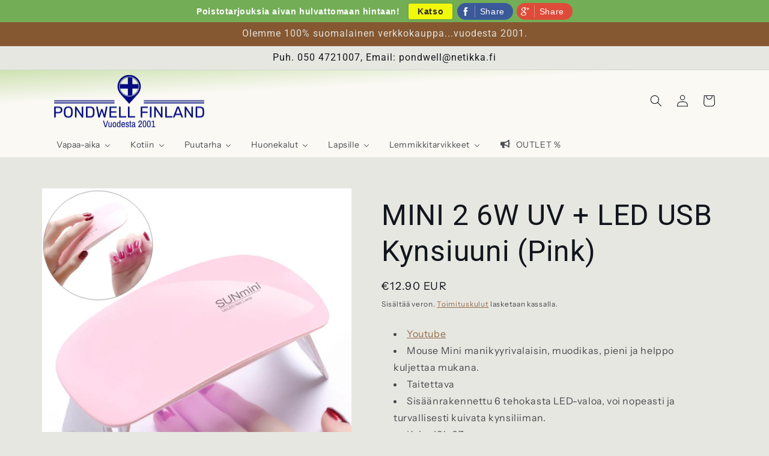

--- FILE ---
content_type: text/html; charset=utf-8
request_url: https://pondwell.net/products/sun-mini-2-6w-uv-led-usb-nail-lamp-fingernail-gel-curing-dryerpink
body_size: 46444
content:
<!doctype html>
<html class="no-js" lang="fi">
  <head>
    <meta charset="utf-8">
    <meta http-equiv="X-UA-Compatible" content="IE=edge">
    <meta name="viewport" content="width=device-width,initial-scale=1">
    <meta name="theme-color" content="">
    <link rel="canonical" href="https://pondwell.net/products/sun-mini-2-6w-uv-led-usb-nail-lamp-fingernail-gel-curing-dryerpink">
    <link rel="preconnect" href="https://cdn.shopify.com" crossorigin><link rel="icon" type="image/png" href="//pondwell.net/cdn/shop/files/pw_a4b97865-8a40-4a20-801d-5d34c9bc51d2.png?crop=center&height=32&v=1669892365&width=32"><link rel="preconnect" href="https://fonts.shopifycdn.com" crossorigin><title>
      MINI 2 6W UV + LED USB Kynsiuuni (Pink)
 &ndash; Pondwell Finland</title>

    
      <meta name="description" content="Youtube Mouse Mini manikyyrivalaisin, muodikas, pieni ja helppo kuljettaa mukana. Taitettava  Sisäänrakennettu 6 tehokasta LED-valoa, voi nopeasti ja turvallisesti kuivata kynsiliiman. Koko:131x67 mm">
    

    

<meta property="og:site_name" content="Pondwell Finland">
<meta property="og:url" content="https://pondwell.net/products/sun-mini-2-6w-uv-led-usb-nail-lamp-fingernail-gel-curing-dryerpink">
<meta property="og:title" content="MINI 2 6W UV + LED USB Kynsiuuni (Pink)">
<meta property="og:type" content="product">
<meta property="og:description" content="Youtube Mouse Mini manikyyrivalaisin, muodikas, pieni ja helppo kuljettaa mukana. Taitettava  Sisäänrakennettu 6 tehokasta LED-valoa, voi nopeasti ja turvallisesti kuivata kynsiliiman. Koko:131x67 mm"><meta property="og:image" content="http://pondwell.net/cdn/shop/files/HCB3020F.jpg?v=1715413454">
  <meta property="og:image:secure_url" content="https://pondwell.net/cdn/shop/files/HCB3020F.jpg?v=1715413454">
  <meta property="og:image:width" content="750">
  <meta property="og:image:height" content="750"><meta property="og:price:amount" content="12.90">
  <meta property="og:price:currency" content="EUR"><meta name="twitter:card" content="summary_large_image">
<meta name="twitter:title" content="MINI 2 6W UV + LED USB Kynsiuuni (Pink)">
<meta name="twitter:description" content="Youtube Mouse Mini manikyyrivalaisin, muodikas, pieni ja helppo kuljettaa mukana. Taitettava  Sisäänrakennettu 6 tehokasta LED-valoa, voi nopeasti ja turvallisesti kuivata kynsiliiman. Koko:131x67 mm">


    <script src="//pondwell.net/cdn/shop/t/11/assets/constants.js?v=165488195745554878101678446820" defer="defer"></script>
    <script src="//pondwell.net/cdn/shop/t/11/assets/pubsub.js?v=2921868252632587581678446824" defer="defer"></script>
    <script src="//pondwell.net/cdn/shop/t/11/assets/global.js?v=85297797553816670871678446822" defer="defer"></script>
    <script>window.performance && window.performance.mark && window.performance.mark('shopify.content_for_header.start');</script><meta name="google-site-verification" content="4Ga4eurwt4J1K7Bkxzq2muggX4jS-QXvTRRoa9LA1wE">
<meta id="shopify-digital-wallet" name="shopify-digital-wallet" content="/22382651/digital_wallets/dialog">
<meta name="shopify-checkout-api-token" content="a52baea19937a7861ad5530b72c58058">
<meta id="in-context-paypal-metadata" data-shop-id="22382651" data-venmo-supported="false" data-environment="production" data-locale="en_US" data-paypal-v4="true" data-currency="EUR">
<link rel="alternate" type="application/json+oembed" href="https://pondwell.net/products/sun-mini-2-6w-uv-led-usb-nail-lamp-fingernail-gel-curing-dryerpink.oembed">
<script async="async" src="/checkouts/internal/preloads.js?locale=fi-FI"></script>
<script id="shopify-features" type="application/json">{"accessToken":"a52baea19937a7861ad5530b72c58058","betas":["rich-media-storefront-analytics"],"domain":"pondwell.net","predictiveSearch":true,"shopId":22382651,"locale":"fi"}</script>
<script>var Shopify = Shopify || {};
Shopify.shop = "waude.myshopify.com";
Shopify.locale = "fi";
Shopify.currency = {"active":"EUR","rate":"1.0"};
Shopify.country = "FI";
Shopify.theme = {"name":"Updated copy of Origin","id":145687576893,"schema_name":"Origin","schema_version":"8.0.0","theme_store_id":1841,"role":"main"};
Shopify.theme.handle = "null";
Shopify.theme.style = {"id":null,"handle":null};
Shopify.cdnHost = "pondwell.net/cdn";
Shopify.routes = Shopify.routes || {};
Shopify.routes.root = "/";</script>
<script type="module">!function(o){(o.Shopify=o.Shopify||{}).modules=!0}(window);</script>
<script>!function(o){function n(){var o=[];function n(){o.push(Array.prototype.slice.apply(arguments))}return n.q=o,n}var t=o.Shopify=o.Shopify||{};t.loadFeatures=n(),t.autoloadFeatures=n()}(window);</script>
<script id="shop-js-analytics" type="application/json">{"pageType":"product"}</script>
<script defer="defer" async type="module" src="//pondwell.net/cdn/shopifycloud/shop-js/modules/v2/client.init-shop-cart-sync_BaVYBPKc.fi.esm.js"></script>
<script defer="defer" async type="module" src="//pondwell.net/cdn/shopifycloud/shop-js/modules/v2/chunk.common_CTbb0h5t.esm.js"></script>
<script defer="defer" async type="module" src="//pondwell.net/cdn/shopifycloud/shop-js/modules/v2/chunk.modal_DUS8DR4E.esm.js"></script>
<script type="module">
  await import("//pondwell.net/cdn/shopifycloud/shop-js/modules/v2/client.init-shop-cart-sync_BaVYBPKc.fi.esm.js");
await import("//pondwell.net/cdn/shopifycloud/shop-js/modules/v2/chunk.common_CTbb0h5t.esm.js");
await import("//pondwell.net/cdn/shopifycloud/shop-js/modules/v2/chunk.modal_DUS8DR4E.esm.js");

  window.Shopify.SignInWithShop?.initShopCartSync?.({"fedCMEnabled":true,"windoidEnabled":true});

</script>
<script>(function() {
  var isLoaded = false;
  function asyncLoad() {
    if (isLoaded) return;
    isLoaded = true;
    var urls = ["\/\/static.zotabox.com\/3\/e\/3ee41692247a9e10fa31d4925c052237\/widgets.js?shop=waude.myshopify.com","https:\/\/www.magisto.com\/media\/shopify\/magisto.js?shop=waude.myshopify.com","https:\/\/cdn.shopify.com\/s\/files\/1\/2238\/2651\/t\/11\/assets\/spreadrwidget.js?v=1737562426\u0026shop=waude.myshopify.com","\/\/cdn.shopify.com\/proxy\/ca947f383ed0f25b1b0f69387ae6a74017cf7a0145b2b3beb16e97cae18de80a\/feed.mulwi.com\/js\/init.js?shop=waude.myshopify.com\u0026sp-cache-control=cHVibGljLCBtYXgtYWdlPTkwMA","https:\/\/d3azqz9xba9gwd.cloudfront.net\/storage\/scripts\/waude.20230824101102.scripttag.js?shop=waude.myshopify.com"];
    for (var i = 0; i < urls.length; i++) {
      var s = document.createElement('script');
      s.type = 'text/javascript';
      s.async = true;
      s.src = urls[i];
      var x = document.getElementsByTagName('script')[0];
      x.parentNode.insertBefore(s, x);
    }
  };
  if(window.attachEvent) {
    window.attachEvent('onload', asyncLoad);
  } else {
    window.addEventListener('load', asyncLoad, false);
  }
})();</script>
<script id="__st">var __st={"a":22382651,"offset":7200,"reqid":"c818db1f-400a-4e22-bf79-b95c1a65bdfa-1769527849","pageurl":"pondwell.net\/products\/sun-mini-2-6w-uv-led-usb-nail-lamp-fingernail-gel-curing-dryerpink","u":"8bc96c86dd75","p":"product","rtyp":"product","rid":8954304430406};</script>
<script>window.ShopifyPaypalV4VisibilityTracking = true;</script>
<script id="captcha-bootstrap">!function(){'use strict';const t='contact',e='account',n='new_comment',o=[[t,t],['blogs',n],['comments',n],[t,'customer']],c=[[e,'customer_login'],[e,'guest_login'],[e,'recover_customer_password'],[e,'create_customer']],r=t=>t.map((([t,e])=>`form[action*='/${t}']:not([data-nocaptcha='true']) input[name='form_type'][value='${e}']`)).join(','),a=t=>()=>t?[...document.querySelectorAll(t)].map((t=>t.form)):[];function s(){const t=[...o],e=r(t);return a(e)}const i='password',u='form_key',d=['recaptcha-v3-token','g-recaptcha-response','h-captcha-response',i],f=()=>{try{return window.sessionStorage}catch{return}},m='__shopify_v',_=t=>t.elements[u];function p(t,e,n=!1){try{const o=window.sessionStorage,c=JSON.parse(o.getItem(e)),{data:r}=function(t){const{data:e,action:n}=t;return t[m]||n?{data:e,action:n}:{data:t,action:n}}(c);for(const[e,n]of Object.entries(r))t.elements[e]&&(t.elements[e].value=n);n&&o.removeItem(e)}catch(o){console.error('form repopulation failed',{error:o})}}const l='form_type',E='cptcha';function T(t){t.dataset[E]=!0}const w=window,h=w.document,L='Shopify',v='ce_forms',y='captcha';let A=!1;((t,e)=>{const n=(g='f06e6c50-85a8-45c8-87d0-21a2b65856fe',I='https://cdn.shopify.com/shopifycloud/storefront-forms-hcaptcha/ce_storefront_forms_captcha_hcaptcha.v1.5.2.iife.js',D={infoText:'hCaptchan suojaama',privacyText:'Tietosuoja',termsText:'Ehdot'},(t,e,n)=>{const o=w[L][v],c=o.bindForm;if(c)return c(t,g,e,D).then(n);var r;o.q.push([[t,g,e,D],n]),r=I,A||(h.body.append(Object.assign(h.createElement('script'),{id:'captcha-provider',async:!0,src:r})),A=!0)});var g,I,D;w[L]=w[L]||{},w[L][v]=w[L][v]||{},w[L][v].q=[],w[L][y]=w[L][y]||{},w[L][y].protect=function(t,e){n(t,void 0,e),T(t)},Object.freeze(w[L][y]),function(t,e,n,w,h,L){const[v,y,A,g]=function(t,e,n){const i=e?o:[],u=t?c:[],d=[...i,...u],f=r(d),m=r(i),_=r(d.filter((([t,e])=>n.includes(e))));return[a(f),a(m),a(_),s()]}(w,h,L),I=t=>{const e=t.target;return e instanceof HTMLFormElement?e:e&&e.form},D=t=>v().includes(t);t.addEventListener('submit',(t=>{const e=I(t);if(!e)return;const n=D(e)&&!e.dataset.hcaptchaBound&&!e.dataset.recaptchaBound,o=_(e),c=g().includes(e)&&(!o||!o.value);(n||c)&&t.preventDefault(),c&&!n&&(function(t){try{if(!f())return;!function(t){const e=f();if(!e)return;const n=_(t);if(!n)return;const o=n.value;o&&e.removeItem(o)}(t);const e=Array.from(Array(32),(()=>Math.random().toString(36)[2])).join('');!function(t,e){_(t)||t.append(Object.assign(document.createElement('input'),{type:'hidden',name:u})),t.elements[u].value=e}(t,e),function(t,e){const n=f();if(!n)return;const o=[...t.querySelectorAll(`input[type='${i}']`)].map((({name:t})=>t)),c=[...d,...o],r={};for(const[a,s]of new FormData(t).entries())c.includes(a)||(r[a]=s);n.setItem(e,JSON.stringify({[m]:1,action:t.action,data:r}))}(t,e)}catch(e){console.error('failed to persist form',e)}}(e),e.submit())}));const S=(t,e)=>{t&&!t.dataset[E]&&(n(t,e.some((e=>e===t))),T(t))};for(const o of['focusin','change'])t.addEventListener(o,(t=>{const e=I(t);D(e)&&S(e,y())}));const B=e.get('form_key'),M=e.get(l),P=B&&M;t.addEventListener('DOMContentLoaded',(()=>{const t=y();if(P)for(const e of t)e.elements[l].value===M&&p(e,B);[...new Set([...A(),...v().filter((t=>'true'===t.dataset.shopifyCaptcha))])].forEach((e=>S(e,t)))}))}(h,new URLSearchParams(w.location.search),n,t,e,['guest_login'])})(!1,!0)}();</script>
<script integrity="sha256-4kQ18oKyAcykRKYeNunJcIwy7WH5gtpwJnB7kiuLZ1E=" data-source-attribution="shopify.loadfeatures" defer="defer" src="//pondwell.net/cdn/shopifycloud/storefront/assets/storefront/load_feature-a0a9edcb.js" crossorigin="anonymous"></script>
<script data-source-attribution="shopify.dynamic_checkout.dynamic.init">var Shopify=Shopify||{};Shopify.PaymentButton=Shopify.PaymentButton||{isStorefrontPortableWallets:!0,init:function(){window.Shopify.PaymentButton.init=function(){};var t=document.createElement("script");t.src="https://pondwell.net/cdn/shopifycloud/portable-wallets/latest/portable-wallets.fi.js",t.type="module",document.head.appendChild(t)}};
</script>
<script data-source-attribution="shopify.dynamic_checkout.buyer_consent">
  function portableWalletsHideBuyerConsent(e){var t=document.getElementById("shopify-buyer-consent"),n=document.getElementById("shopify-subscription-policy-button");t&&n&&(t.classList.add("hidden"),t.setAttribute("aria-hidden","true"),n.removeEventListener("click",e))}function portableWalletsShowBuyerConsent(e){var t=document.getElementById("shopify-buyer-consent"),n=document.getElementById("shopify-subscription-policy-button");t&&n&&(t.classList.remove("hidden"),t.removeAttribute("aria-hidden"),n.addEventListener("click",e))}window.Shopify?.PaymentButton&&(window.Shopify.PaymentButton.hideBuyerConsent=portableWalletsHideBuyerConsent,window.Shopify.PaymentButton.showBuyerConsent=portableWalletsShowBuyerConsent);
</script>
<script data-source-attribution="shopify.dynamic_checkout.cart.bootstrap">document.addEventListener("DOMContentLoaded",(function(){function t(){return document.querySelector("shopify-accelerated-checkout-cart, shopify-accelerated-checkout")}if(t())Shopify.PaymentButton.init();else{new MutationObserver((function(e,n){t()&&(Shopify.PaymentButton.init(),n.disconnect())})).observe(document.body,{childList:!0,subtree:!0})}}));
</script>
<link id="shopify-accelerated-checkout-styles" rel="stylesheet" media="screen" href="https://pondwell.net/cdn/shopifycloud/portable-wallets/latest/accelerated-checkout-backwards-compat.css" crossorigin="anonymous">
<style id="shopify-accelerated-checkout-cart">
        #shopify-buyer-consent {
  margin-top: 1em;
  display: inline-block;
  width: 100%;
}

#shopify-buyer-consent.hidden {
  display: none;
}

#shopify-subscription-policy-button {
  background: none;
  border: none;
  padding: 0;
  text-decoration: underline;
  font-size: inherit;
  cursor: pointer;
}

#shopify-subscription-policy-button::before {
  box-shadow: none;
}

      </style>
<script id="sections-script" data-sections="header,footer" defer="defer" src="//pondwell.net/cdn/shop/t/11/compiled_assets/scripts.js?v=7647"></script>
<script>window.performance && window.performance.mark && window.performance.mark('shopify.content_for_header.end');</script>


    <style data-shopify>
      @font-face {
  font-family: "Instrument Sans";
  font-weight: 400;
  font-style: normal;
  font-display: swap;
  src: url("//pondwell.net/cdn/fonts/instrument_sans/instrumentsans_n4.db86542ae5e1596dbdb28c279ae6c2086c4c5bfa.woff2") format("woff2"),
       url("//pondwell.net/cdn/fonts/instrument_sans/instrumentsans_n4.510f1b081e58d08c30978f465518799851ef6d8b.woff") format("woff");
}

      @font-face {
  font-family: "Instrument Sans";
  font-weight: 700;
  font-style: normal;
  font-display: swap;
  src: url("//pondwell.net/cdn/fonts/instrument_sans/instrumentsans_n7.e4ad9032e203f9a0977786c356573ced65a7419a.woff2") format("woff2"),
       url("//pondwell.net/cdn/fonts/instrument_sans/instrumentsans_n7.b9e40f166fb7639074ba34738101a9d2990bb41a.woff") format("woff");
}

      @font-face {
  font-family: "Instrument Sans";
  font-weight: 400;
  font-style: italic;
  font-display: swap;
  src: url("//pondwell.net/cdn/fonts/instrument_sans/instrumentsans_i4.028d3c3cd8d085648c808ceb20cd2fd1eb3560e5.woff2") format("woff2"),
       url("//pondwell.net/cdn/fonts/instrument_sans/instrumentsans_i4.7e90d82df8dee29a99237cd19cc529d2206706a2.woff") format("woff");
}

      @font-face {
  font-family: "Instrument Sans";
  font-weight: 700;
  font-style: italic;
  font-display: swap;
  src: url("//pondwell.net/cdn/fonts/instrument_sans/instrumentsans_i7.d6063bb5d8f9cbf96eace9e8801697c54f363c6a.woff2") format("woff2"),
       url("//pondwell.net/cdn/fonts/instrument_sans/instrumentsans_i7.ce33afe63f8198a3ac4261b826b560103542cd36.woff") format("woff");
}

      

      :root {
        --font-body-family: "Instrument Sans", sans-serif;
        --font-body-style: normal;
        --font-body-weight: 400;
        --font-body-weight-bold: 700;

        --font-heading-family: "system_ui", -apple-system, 'Segoe UI', Roboto, 'Helvetica Neue', 'Noto Sans', 'Liberation Sans', Arial, sans-serif, 'Apple Color Emoji', 'Segoe UI Emoji', 'Segoe UI Symbol', 'Noto Color Emoji';
        --font-heading-style: normal;
        --font-heading-weight: 400;

        --font-body-scale: 1.0;
        --font-heading-scale: 1.2;

        --color-base-text: 17, 21, 28;
        --color-shadow: 17, 21, 28;
        --color-base-background-1: 231, 231, 225;
        --color-base-background-2: 225, 230, 232;
        --color-base-solid-button-labels: 223, 223, 216;
        --color-base-outline-button-labels: 133, 88, 50;
        --color-base-accent-1: 133, 88, 50;
        --color-base-accent-2: 76, 103, 98;
        --payment-terms-background-color: #e7e7e1;

        --gradient-base-background-1: #e7e7e1;
        --gradient-base-background-2: linear-gradient(357deg, rgba(250, 249, 244, 1) 78%, rgba(117, 177, 42, 1) 100%);
        --gradient-base-accent-1: #855832;
        --gradient-base-accent-2: #4c6762;

        --media-padding: px;
        --media-border-opacity: 0.1;
        --media-border-width: 0px;
        --media-radius: 0px;
        --media-shadow-opacity: 0.0;
        --media-shadow-horizontal-offset: 0px;
        --media-shadow-vertical-offset: 4px;
        --media-shadow-blur-radius: 5px;
        --media-shadow-visible: 0;

        --page-width: 120rem;
        --page-width-margin: 0rem;

        --product-card-image-padding: 0.0rem;
        --product-card-corner-radius: 1.0rem;
        --product-card-text-alignment: center;
        --product-card-border-width: 0.0rem;
        --product-card-border-opacity: 0.1;
        --product-card-shadow-opacity: 0.45;
        --product-card-shadow-visible: 1;
        --product-card-shadow-horizontal-offset: 0.0rem;
        --product-card-shadow-vertical-offset: 0.4rem;
        --product-card-shadow-blur-radius: 0.5rem;

        --collection-card-image-padding: 0.0rem;
        --collection-card-corner-radius: 0.0rem;
        --collection-card-text-alignment: left;
        --collection-card-border-width: 0.0rem;
        --collection-card-border-opacity: 0.1;
        --collection-card-shadow-opacity: 0.0;
        --collection-card-shadow-visible: 0;
        --collection-card-shadow-horizontal-offset: 0.0rem;
        --collection-card-shadow-vertical-offset: 0.4rem;
        --collection-card-shadow-blur-radius: 0.0rem;

        --blog-card-image-padding: 0.0rem;
        --blog-card-corner-radius: 0.0rem;
        --blog-card-text-alignment: left;
        --blog-card-border-width: 0.0rem;
        --blog-card-border-opacity: 0.1;
        --blog-card-shadow-opacity: 0.0;
        --blog-card-shadow-visible: 0;
        --blog-card-shadow-horizontal-offset: 0.0rem;
        --blog-card-shadow-vertical-offset: 0.4rem;
        --blog-card-shadow-blur-radius: 0.5rem;

        --badge-corner-radius: 0.0rem;

        --popup-border-width: 1px;
        --popup-border-opacity: 1.0;
        --popup-corner-radius: 0px;
        --popup-shadow-opacity: 0.0;
        --popup-shadow-horizontal-offset: 0px;
        --popup-shadow-vertical-offset: 4px;
        --popup-shadow-blur-radius: 5px;

        --drawer-border-width: 1px;
        --drawer-border-opacity: 1.0;
        --drawer-shadow-opacity: 0.0;
        --drawer-shadow-horizontal-offset: 0px;
        --drawer-shadow-vertical-offset: 4px;
        --drawer-shadow-blur-radius: 5px;

        --spacing-sections-desktop: 0px;
        --spacing-sections-mobile: 0px;

        --grid-desktop-vertical-spacing: 40px;
        --grid-desktop-horizontal-spacing: 40px;
        --grid-mobile-vertical-spacing: 20px;
        --grid-mobile-horizontal-spacing: 20px;

        --text-boxes-border-opacity: 0.1;
        --text-boxes-border-width: 2px;
        --text-boxes-radius: 18px;
        --text-boxes-shadow-opacity: 0.35;
        --text-boxes-shadow-visible: 1;
        --text-boxes-shadow-horizontal-offset: 0px;
        --text-boxes-shadow-vertical-offset: 4px;
        --text-boxes-shadow-blur-radius: 5px;

        --buttons-radius: 8px;
        --buttons-radius-outset: 9px;
        --buttons-border-width: 1px;
        --buttons-border-opacity: 1.0;
        --buttons-shadow-opacity: 0.3;
        --buttons-shadow-visible: 1;
        --buttons-shadow-horizontal-offset: 0px;
        --buttons-shadow-vertical-offset: 4px;
        --buttons-shadow-blur-radius: 5px;
        --buttons-border-offset: 0.3px;

        --inputs-radius: 0px;
        --inputs-border-width: 1px;
        --inputs-border-opacity: 1.0;
        --inputs-shadow-opacity: 0.0;
        --inputs-shadow-horizontal-offset: 0px;
        --inputs-margin-offset: 0px;
        --inputs-shadow-vertical-offset: 4px;
        --inputs-shadow-blur-radius: 5px;
        --inputs-radius-outset: 0px;

        --variant-pills-radius: 0px;
        --variant-pills-border-width: 1px;
        --variant-pills-border-opacity: 1.0;
        --variant-pills-shadow-opacity: 0.0;
        --variant-pills-shadow-horizontal-offset: 0px;
        --variant-pills-shadow-vertical-offset: 4px;
        --variant-pills-shadow-blur-radius: 5px;
      }

      *,
      *::before,
      *::after {
        box-sizing: inherit;
      }

      html {
        box-sizing: border-box;
        font-size: calc(var(--font-body-scale) * 62.5%);
        height: 100%;
      }

      body {
        display: grid;
        grid-template-rows: auto auto 1fr auto;
        grid-template-columns: 100%;
        min-height: 100%;
        margin: 0;
        font-size: 1.5rem;
        letter-spacing: 0.06rem;
        line-height: calc(1 + 0.8 / var(--font-body-scale));
        font-family: var(--font-body-family);
        font-style: var(--font-body-style);
        font-weight: var(--font-body-weight);
      }

      @media screen and (min-width: 750px) {
        body {
          font-size: 1.6rem;
        }
      }
    </style>

    <link href="//pondwell.net/cdn/shop/t/11/assets/base.css?v=831047894957930821678446824" rel="stylesheet" type="text/css" media="all" />
<link rel="preload" as="font" href="//pondwell.net/cdn/fonts/instrument_sans/instrumentsans_n4.db86542ae5e1596dbdb28c279ae6c2086c4c5bfa.woff2" type="font/woff2" crossorigin><link rel="stylesheet" href="//pondwell.net/cdn/shop/t/11/assets/component-predictive-search.css?v=85913294783299393391678446821" media="print" onload="this.media='all'"><script>document.documentElement.className = document.documentElement.className.replace('no-js', 'js');
    if (Shopify.designMode) {
      document.documentElement.classList.add('shopify-design-mode');
    }
    </script>
    <link href="//pondwell.net/cdn/shop/t/11/assets/scm-product-label.css?v=55193274163799553441692871017" rel="stylesheet" type="text/css" media="all" />
<link href="//pondwell.net/cdn/shop/t/11/assets/sma-deco-label.css?v=85732384806220303371692871019" rel="stylesheet" type="text/css" media="all" />

<script>
    if ((typeof SECOMAPP) == 'undefined') {
        var SECOMAPP = {};
    }

    if ((typeof SECOMAPP.pl) == 'undefined') {
        SECOMAPP.pl = {};
    }

    
    SECOMAPP.pl.piRegex='.product__media img';
    

    
    SECOMAPP.pl.lpPath='.product__modal-opener .product__media';
    

    
    

    
    SECOMAPP.pl.lpsPath='.card .card__inner';
    

    
    SECOMAPP.pl.pisRegex='.card .full-unstyled-link';
    
</script>


    <script>
        SECOMAPP.page = 'product';
        SECOMAPP.pl.product = {
            id: 8954304430406,
        published_at: "2024-05-11 10:44:14 +0300",
            price: 1290,  
        tags: [], 
        variants: [  {
            id: 49637564383558,
            price: 1290  ,
            inventory_quantity: 9999  ,
            inventory_management: 'shopify'  ,
            weight: 5000  ,
            sku: 'HCB3020F'  } 
            
        ],
            collections: [  83681574963,  ]
        };
    </script>


    <script src="//pondwell.net/cdn/shop/t/11/assets/scm-product-label.js?v=96344923869565912791692871866" async></script>

<!--Product-Label script. Don't modify or delete-->
<script>
    ;(function() {
        const checkDone = setInterval(function(){
            if (document.readyState === "complete") {
                clearInterval(checkDone)
                setTimeout(function(){
                    if (typeof SECOMAPP !== "undefined" && typeof SECOMAPP.pl !== "undefined") {
                        SECOMAPP.pl.labelCollections(true);
                    }
                },1000);
            }
        }, 1500);

        let pushState = history.pushState;
        let replaceState = history.replaceState;

        history.pushState = function() {
            pushState.apply(history, arguments);
            window.dispatchEvent(new Event('pushstate'));
            window.dispatchEvent(new Event('locationchange'));
        };

        history.replaceState = function() {
            replaceState.apply(history, arguments);
            window.dispatchEvent(new Event('replacestate'));
            window.dispatchEvent(new Event('locationchange'));
        };

        window.addEventListener('popstate', function() {
            window.dispatchEvent(new Event('locationchange'))
        });
    })();
    window.addEventListener('locationchange', function(){
        setTimeout(function(){
            if (typeof SECOMAPP !== "undefined" && typeof SECOMAPP.pl !== "undefined") {
                SECOMAPP.pl.labelCollections(true);
                var queryString = window.location.search;
                var urlParams = new URLSearchParams(queryString);
                var variant = urlParams.get('variant');
                SECOMAPP.pl.showLabel(variant );
            }
        },1000);
    })
</script>
<!--Product-Label script. Don't modify or delete-->
<!-- BEGIN app block: shopify://apps/mulwi-feeds/blocks/app-embed/d03db6a1-24ff-47d2-9ea7-1b57d66b3851 --><!-- END app block --><!-- BEGIN app block: shopify://apps/buddha-mega-menu-navigation/blocks/megamenu/dbb4ce56-bf86-4830-9b3d-16efbef51c6f -->
<script>
        var productImageAndPrice = [],
            collectionImages = [],
            articleImages = [],
            mmLivIcons = false,
            mmFlipClock = false,
            mmFixesUseJquery = false,
            mmNumMMI = 7,
            mmSchemaTranslation = {},
            mmMenuStrings =  {"menuStrings":{"default":{"Vapaa-aika":"Vapaa-aika","Retkeily":"Retkeily","Valaisimet":"Valaisimet","Reput ja Rinkat":"Reput ja Rinkat","Teltat":"Teltat","Veneet, kanootit yms.":"Veneet, kanootit yms.","Muut":"Muut","Kuntoilu":"Kuntoilu","Juoksumatot, kävelymatot":"Juoksumatot, kävelymatot","Kuntopyörät":"Kuntopyörät","Soutulaitteet":"Soutulaitteet","Trampoliinit":"Trampoliinit","Voimailutelineet":"Voimailutelineet","Voimistelumatot, Jumppamatot, Patjat":"Voimistelumatot, Jumppamatot, Patjat","Urheilutuet, Hihat":"Urheilutuet, Hihat","Pohjalliset":"Pohjalliset","Muuta":"Muuta","Pyöräily":"Pyöräily","Polkupyörät":"Polkupyörät","Maastopyörät":"Maastopyörät","BMX pyörät":"BMX pyörät","Lastenpyörät 10\"-16\"":"Lastenpyörät 10\"-16\"","Lastenpyörät 18\"-24\"":"Lastenpyörät 18\"-24\"","Sähköpyörät":"Sähköpyörät","Muut polkupyörät":"Muut polkupyörät","Tarvikkeet":"Tarvikkeet","Osat":"Osat","Palloilu":"Palloilu","Verkot":"Verkot","Palloilutarvikkeet":"Palloilutarvikkeet","Palloilutelineet, maalit":"Palloilutelineet, maalit","Kaukoputket, Mikroskoopit,Kiikarit":"Kaukoputket, Mikroskoopit,Kiikarit","Kaukoputket":"Kaukoputket","Mikroskoopit":"Mikroskoopit","Kiikarit":"Kiikarit","Musiikki":"Musiikki","Soittimet":"Soittimet","Sähkökitarat":"Sähkökitarat","Akustiset kitarat, yms":"Akustiset kitarat, yms","Viulut":"Viulut","Rummut":"Rummut","Koskettimet":"Koskettimet","MIDI":"MIDI","Muut soittimet":"Muut soittimet","Kameratarvikkeet":"Kameratarvikkeet","DJI":"DJI","Kotiin":"Kotiin","Valvonta":"Valvonta","Hälyttimet":"Hälyttimet","Valvontakamerat":"Valvontakamerat","Keittiö":"Keittiö","Veitsisarjat":"Veitsisarjat","Elektroniikka":"Elektroniikka","Sääasemat":"Sääasemat","Kellot":"Kellot","Seinäkellot":"Seinäkellot","Rannekellot":"Rannekellot","Metallinpaljastimet, miinaharavat":"Metallinpaljastimet, miinaharavat","Kotiin äänentoisto":"Kotiin äänentoisto","Puhelintarvikkeet":"Puhelintarvikkeet","Puhelinkotelot":"Puhelinkotelot","OnePlus":"OnePlus","Honor":"Honor","Näytönsuojat":"Näytönsuojat","Puhelintelineet, Pidikkeet":"Puhelintelineet, Pidikkeet","Puhelintarvikkeet Muut":"Puhelintarvikkeet Muut","Stylus-kynät":"Stylus-kynät","iRobot":"iRobot","Kiintolevyt":"Kiintolevyt"," Muut":" Muut","Lahjatavarat":"Lahjatavarat","Lompakot":"Lompakot","Lahjatavarat muut":"Lahjatavarat muut","Terveystuotteet":"Terveystuotteet","Siivoustuotteet":"Siivoustuotteet","Autoilu, Moottoripyörät":"Autoilu, Moottoripyörät","Autotarvikkeet":"Autotarvikkeet","Moottoripyörätarvikkeet":"Moottoripyörätarvikkeet","Toimistotarvikkeet":"Toimistotarvikkeet","Kauneustuotteet":"Kauneustuotteet","Meikkilaukut":"Meikkilaukut","Sisustustaulut, Koristepeilit":"Sisustustaulut, Koristepeilit","TV seinäkiinnikkeet":"TV seinäkiinnikkeet","Työkalukärryt":"Työkalukärryt","Valkotaulut":"Valkotaulut","Laukut, Kassit, Yms":"Laukut, Kassit, Yms","Kotiin muuta":"Kotiin muuta","Puutarha":"Puutarha","Puutarhakalusteet":"Puutarhakalusteet","Kasvihuoneet":"Kasvihuoneet","Palviljongit, Huvimajat":"Palviljongit, Huvimajat","Uima-altaat ja tarvikkeet":"Uima-altaat ja tarvikkeet","Huonekalut":"Huonekalut","Pelipöydät, kirjoituspöydät":"Pelipöydät, kirjoituspöydät","Sähköpöydät":"Sähköpöydät","Toimistotuolit, Pelituolit":"Toimistotuolit, Pelituolit","Nojatuolit, lepotuolit":"Nojatuolit, lepotuolit","Valopeilit":"Valopeilit","Peilipöytä, Meikkipöytä":"Peilipöytä, Meikkipöytä","Baarijakkarat":"Baarijakkarat","Sohvanpäälliset ja -suojat":"Sohvanpäälliset ja -suojat","Lapsille":"Lapsille","Lelut":"Lelut","Polkuautot Go Kart":"Polkuautot Go Kart","Sähköautot ja mönkijät":"Sähköautot ja mönkijät","Lastenreput":"Lastenreput","Lemmikkitarvikkeet":"Lemmikkitarvikkeet","Aitaukset, Häkit":"Aitaukset, Häkit","Kiipeilypuut":"Kiipeilypuut","Lemmikkitarvikkeet muuta":"Lemmikkitarvikkeet muuta","OUTLET %":"OUTLET %"}},"additional":{"default":{}}} ,
            mmShopLocale = "fi",
            mmShopLocaleCollectionsRoute = "/collections",
            mmSchemaDesignJSON = [{"action":"menu-select","value":"main-menu"},{"action":"design","setting":"vertical_contact_left_alt_color","value":"#333333"},{"action":"design","setting":"vertical_contact_right_btn_bg_color","value":"#333333"},{"action":"design","setting":"vertical_addtocart_background_color","value":"#333333"},{"action":"design","setting":"vertical_background_color","value":"#017b86"},{"action":"design","setting":"vertical_countdown_background_color","value":"#333333"},{"action":"design","setting":"vertical_countdown_color","value":"#ffffff"},{"action":"design","setting":"vertical_addtocart_text_color","value":"#ffffff"},{"action":"design","setting":"vertical_addtocart_enable","value":"true"},{"action":"design","setting":"vertical_contact_right_btn_text_color","value":"#ffffff"},{"action":"design","setting":"vertical_price_color","value":"#ffffff"},{"action":"design","setting":"vertical_link_hover_color","value":"#ffffff"},{"action":"design","setting":"vertical_text_color","value":"#ffffff"},{"action":"design","setting":"vertical_font_size","value":"13px"},{"action":"design","setting":"vertical_font_family","value":"Default"},{"action":"design","setting":"countdown_background_color","value":"#333333"},{"action":"design","setting":"countdown_color","value":"#ffffff"},{"action":"design","setting":"addtocart_background_hover_color","value":"#0da19a"},{"action":"design","setting":"addtocart_text_hover_color","value":"#ffffff"},{"action":"design","setting":"addtocart_background_color","value":"#ffffff"},{"action":"design","setting":"addtocart_text_color","value":"#333333"},{"action":"design","setting":"addtocart_enable","value":"true"},{"action":"design","setting":"contact_left_text_color","value":"#f1f1f0"},{"action":"design","setting":"contact_left_alt_color","value":"#CCCCCC"},{"action":"design","setting":"contact_left_bg_color","value":"#3A3A3A"},{"action":"design","setting":"contact_right_btn_bg_color","value":"#3A3A3A"},{"action":"design","setting":"contact_right_btn_text_color","value":"#ffffff"},{"action":"design","setting":"price_color","value":"#0da19a"},{"action":"design","setting":"background_color","value":"#ffffff"},{"action":"design","setting":"background_hover_color","value":"#f9f9f9"},{"action":"design","setting":"link_hover_color","value":"#0da19a"},{"action":"design","setting":"text_color","value":"#222222"},{"action":"design","setting":"font_size","value":"13px"},{"action":"design","setting":"font_family","value":"Default"}],
            mmDomChangeSkipUl = "",
            buddhaMegaMenuShop = "waude.myshopify.com",
            mmWireframeCompression = "0",
            mmExtensionAssetUrl = "https://cdn.shopify.com/extensions/019abe06-4a3f-7763-88da-170e1b54169b/mega-menu-151/assets/";var bestSellersHTML = '';var newestProductsHTML = '';/* get link lists api */
        var linkLists={"main-menu" : {"title":"Main menu", "items":["/","/","/","/collections/huonekalut","/","/","/collections/outlet",]},"footer" : {"title":"Footer menu", "items":["/search","/pages/meista","/pages/ota-yhteytta","/policies/terms-of-service","/policies/refund-policy",]},"customer-account-main-menu" : {"title":"Asiakastilin päävalikko", "items":["/","https://shopify.com/22382651/account/orders?locale=fi&amp;region_country=FI",]},};/*ENDPARSE*/

        

        /* set product prices *//* get the collection images *//* get the article images *//* customer fixes */
        var mmCustomerFixesBeforeInit = function(){ mmWireframe = mmWireframe.replace(/mm-submenu tree\s*?small/g, "mm-submenu tree medium"); }; var mmThemeFixesBeforeInit = function(){ customMenuUls=".header__menu-items,.overflow-menu,nav,ul"; /* generic mobile menu toggle translate effect */ document.addEventListener("toggleSubmenu", function (e) { var pc = document.querySelector("#PageContainer"); var mm = document.querySelector("#MobileNav"); if (pc && mm && typeof e.mmMobileHeight != "undefined"){ var pcStyle = pc.getAttribute("style"); if (pcStyle && pcStyle.indexOf("translate3d") != -1) { pc.style.transform = "translate3d(0px, "+ e.mmMobileHeight +"px, 0px)"; } } }); mmAddStyle(" .header__icons {z-index: 1003;} "); if (document.querySelectorAll(".sf-menu-links,ul.sf-nav").length == 2) { customMenuUls=".sf-menu-links,ul.sf-nav"; mmHorizontalMenus="ul.sf-nav"; mmVerticalMenus=".sf-menu-links"; mmAddStyle("@media screen and (min-width:1280px) { .sf-header__desktop {display: block !important;} }"); } if (document.querySelector(".mobile-menu__content>ul")) { mmDisableVisibleCheck=true; mmVerticalMenus=".mobile-menu__content>ul"; } window.mmLoadFunction = function(){ var num = 15; var intv = setInterval(function(){ var m = document.querySelector("#megamenu_level__1"); if (m && m.matches(".vertical-mega-menu")) reinitMenus("#megamenu_level__1"); if (num--==0) clearInterval(intv); },300); }; if (document.readyState !== "loading") { mmLoadFunction(); } else { document.removeEventListener("DOMContentLoaded", mmLoadFunction); document.addEventListener("DOMContentLoaded", mmLoadFunction); } }; var mmThemeFixesBefore = function(){ window.buddhaFilterLiElements = function(liElements){ var elements = []; for (var i=0; i<liElements.length; i++) { if (liElements[i].querySelector("[href=\"/cart\"],[href=\"/account/login\"]") == null) { elements.push(liElements[i]); } } return elements; }; if (tempMenuObject.u.matches("#mobile_menu, #velaMegamenu .nav, #SiteNav, #siteNav")) { tempMenuObject.liItems = buddhaFilterLiElements(mmNot(tempMenuObject.u.children, ".search_container,.site-nav__item_cart", true)); } else if (tempMenuObject.u.matches(".main_nav .nav .menu")) { var numMenusApplied = 0, numMenusAppliedSticky = 0; mmForEach(document, ".main_nav .nav .menu", function(el){ if (el.closest(".sticky_nav") == null) { if (el.querySelector(".buddha-menu-item")) { numMenusApplied++; } } else { if (el.querySelector(".buddha-menu-item")) { numMenusAppliedSticky++; } } }); if (((tempMenuObject.u.closest(".sticky_nav")) && (numMenusAppliedSticky < 1)) || ((tempMenuObject.u.closest(".sticky_nav")) && (numMenusApplied < 1))) { tempMenuObject.liItems = buddhaFilterLiElements(mmNot(tempMenuObject.u.children, ".search_container,.site-nav__item_cart")); } } else if (tempMenuObject.u.matches("#mobile-menu:not(.mm-menu)") && tempMenuObject.u.querySelector(".hamburger,.shifter-handle") == null) { tempMenuObject.liItems = buddhaFilterLiElements(tempMenuObject.u.children); } else if (tempMenuObject.u.matches("#accessibleNav") && tempMenuObject.u.closest("#topnav2") == null) { tempMenuObject.liItems = buddhaFilterLiElements(mmNot(tempMenuObject.u.children, ".customer-navlink")); } else if (tempMenuObject.u.matches("#megamenu_level__1")) { tempMenuObject.liClasses = "level_1__item"; tempMenuObject.aClasses = "level_1__link"; tempMenuObject.liItems = buddhaFilterLiElements(tempMenuObject.u.children); } else if (tempMenuObject.u.matches(".mobile-nav__items")) { tempMenuObject.liClasses = "mobile-nav__item"; tempMenuObject.aClasses = "mobile-nav__link"; tempMenuObject.liItems = buddhaFilterLiElements(tempMenuObject.u.children); } else if (tempMenuObject.u.matches("#NavDrawer > .mobile-nav") && document.querySelector(".mobile-nav>.buddha-menu-item") == null ) { tempMenuObject.liClasses = "mobile-nav__item"; tempMenuObject.aClasses = "mobile-nav__link"; tempMenuObject.liItems = buddhaFilterLiElements(mmNot(tempMenuObject.u.children, ".mobile-nav__search")); } else if (tempMenuObject.u.matches(".mobile-nav-wrapper > .mobile-nav")) { tempMenuObject.liClasses = "mobile-nav__item border-bottom"; tempMenuObject.aClasses = "mobile-nav__link"; tempMenuObject.liItems = buddhaFilterLiElements(mmNot(tempMenuObject.u.children, ".mobile-nav__search")); } else if (tempMenuObject.u.matches("#nav .mm-panel .mm-listview")) { tempMenuObject.liItems = buddhaFilterLiElements(tempMenuObject.u.children); var firstMmPanel = true; mmForEach(document, "#nav>.mm-panels>.mm-panel", function(el){ if (firstMmPanel) { firstMmPanel = false; el.classList.remove("mm-hidden"); el.classList.remove("mm-subopened"); } else { el.parentElement.removeChild(el); } }); } else if (tempMenuObject.u.matches(".SidebarMenu__Nav--primary")) { tempMenuObject.liClasses = "Collapsible"; tempMenuObject.aClasses = "Collapsible__Button Heading u-h6"; tempMenuObject.liItems = buddhaFilterLiElements(tempMenuObject.u.children); } else if (tempMenuObject.u.matches(".mm_menus_ul")) { tempMenuObject.liClasses = "ets_menu_item"; tempMenuObject.aClasses = "mm-nowrap"; tempMenuObject.liItems = buddhaFilterLiElements(tempMenuObject.u.children); mmAddStyle(" .horizontal-mega-menu > .buddha-menu-item > a {white-space: nowrap;} ", "mmThemeCStyle"); } else if (tempMenuObject.u.matches("#accordion")) { tempMenuObject.liClasses = ""; tempMenuObject.aClasses = ""; tempMenuObject.liItems = tempMenuObject.u.children; } else if (tempMenuObject.u.matches(".mobile-menu__panel:first-child .mobile-menu__nav")) { tempMenuObject.liClasses = "mobile-menu__nav-item"; tempMenuObject.aClasses = "mobile-menu__nav-link"; tempMenuObject.liItems = tempMenuObject.u.children; } else if (tempMenuObject.u.matches("#nt_menu_id")) { tempMenuObject.liClasses = "menu-item type_simple"; tempMenuObject.aClasses = "lh__1 flex al_center pr"; tempMenuObject.liItems = tempMenuObject.u.children; } else if (tempMenuObject.u.matches("#menu_mb_cat")) { tempMenuObject.liClasses = "menu-item type_simple"; tempMenuObject.aClasses = ""; tempMenuObject.liItems = tempMenuObject.u.children; } else if (tempMenuObject.u.matches("#menu_mb_ul")) { tempMenuObject.liClasses = "menu-item only_icon_false"; tempMenuObject.aClasses = ""; tempMenuObject.liItems = mmNot(tempMenuObject.u.children, "#customer_login_link,#customer_register_link,#item_mb_help", true); mmAddStyle(" #menu_mb_ul.vertical-mega-menu li.buddha-menu-item>a {display: flex !important;} #menu_mb_ul.vertical-mega-menu li.buddha-menu-item>a>.mm-title {padding: 0 !important;} ", "mmThemeStyle"); } else if (tempMenuObject.u.matches(".header__inline-menu > .list-menu")) { tempMenuObject.liClasses = ""; tempMenuObject.aClasses = "header__menu-item list-menu__item link focus-inset"; tempMenuObject.liItems = tempMenuObject.u.children; } else if (tempMenuObject.u.matches(".menu-drawer__navigation>.list-menu")) { tempMenuObject.liClasses = ""; tempMenuObject.aClasses = "menu-drawer__menu-item list-menu__item link link--text focus-inset"; tempMenuObject.liItems = tempMenuObject.u.children; } else if (tempMenuObject.u.matches(".header__menu-items")) { tempMenuObject.liClasses = "navbar-item header__item has-mega-menu"; tempMenuObject.aClasses = "navbar-link header__link"; tempMenuObject.liItems = tempMenuObject.u.children; mmAddStyle(" .horizontal-mega-menu .buddha-menu-item>a:after{content: none;} .horizontal-mega-menu>li>a{padding-right:10px !important;} .horizontal-mega-menu>li:not(.buddha-menu-item) {display: none !important;} ", "mmThemeStyle"); } else if (tempMenuObject.u.matches(".header__navigation")) { tempMenuObject.liClasses = "header__nav-item"; tempMenuObject.aClasses = ""; tempMenuObject.liItems = tempMenuObject.u.children; } else if (tempMenuObject.u.matches(".slide-nav")) { mmVerticalMenus=".slide-nav"; tempMenuObject.liClasses = "slide-nav__item"; tempMenuObject.aClasses = "slide-nav__link"; tempMenuObject.liItems = tempMenuObject.u.children; } else if (tempMenuObject.u.matches(".header__links-list")) { tempMenuObject.liClasses = ""; tempMenuObject.aClasses = ""; tempMenuObject.liItems = tempMenuObject.u.children; mmAddStyle(".header__left,.header__links {overflow: visible !important; }"); } else if (tempMenuObject.u.matches("#menu-main-navigation,#menu-mobile-nav,#t4s-menu-drawer")) { tempMenuObject.liClasses = ""; tempMenuObject.aClasses = ""; tempMenuObject.liItems = tempMenuObject.u.children; } else if (tempMenuObject.u.matches(".nav-desktop:first-child > .nav-desktop__tier-1")) { tempMenuObject.liClasses = "nav-desktop__tier-1-item"; tempMenuObject.aClasses = "nav-desktop__tier-1-link"; tempMenuObject.liItems = tempMenuObject.u.children; } else if (tempMenuObject.u.matches(".mobile-nav") && tempMenuObject.u.querySelector(".appear-animation.appear-delay-2") != null) { tempMenuObject.liClasses = "mobile-nav__item appear-animation appear-delay-3"; tempMenuObject.aClasses = "mobile-nav__link"; tempMenuObject.liItems = mmNot(tempMenuObject.u.children, "a[href*=account],.mobile-nav__spacer", true); } else if (tempMenuObject.u.matches("nav > .list-menu")) { tempMenuObject.liClasses = ""; tempMenuObject.aClasses = "header__menu-item list-menu__item link link--text focus-inset"; tempMenuObject.liItems = tempMenuObject.u.children; } else if (tempMenuObject.u.matches(".site-navigation>.navmenu")) { tempMenuObject.liClasses = "navmenu-item navmenu-basic__item"; tempMenuObject.aClasses = "navmenu-link navmenu-link-depth-1"; tempMenuObject.liItems = tempMenuObject.u.children; } else if (tempMenuObject.u.matches("nav>.site-navigation")) { tempMenuObject.liClasses = "site-nav__item site-nav__expanded-item site-nav--has-dropdown site-nav__dropdown-li--first-level"; tempMenuObject.aClasses = "site-nav__link site-nav__link--underline site-nav__link--has-dropdown"; tempMenuObject.liItems = tempMenuObject.u.children; } else if (tempMenuObject.u.matches("nav>.js-accordion-mobile-nav")) { tempMenuObject.liClasses = "js-accordion-header c-accordion__header"; tempMenuObject.aClasses = "js-accordion-link c-accordion__link"; tempMenuObject.liItems = mmNot(tempMenuObject.u.children, ".mobile-menu__item"); } else if (tempMenuObject.u.matches(".sf-menu-links")) { tempMenuObject.liClasses = "list-none"; tempMenuObject.aClasses = "block px-4 py-3"; tempMenuObject.liItems = tempMenuObject.u.children; } else if (tempMenuObject.u.matches(".sf-nav")) { tempMenuObject.liClasses = "sf-menu-item list-none sf-menu-item--no-mega sf-menu-item-parent"; tempMenuObject.aClasses = "block px-4 py-5 flex items-center sf__parent-item"; tempMenuObject.liItems = tempMenuObject.u.children; } else if (tempMenuObject.u.matches(".main-nav:not(.topnav)") && tempMenuObject.u.children.length>2) { tempMenuObject.liClasses = "main-nav__tier-1-item"; tempMenuObject.aClasses = "main-nav__tier-1-link"; tempMenuObject.liItems = tempMenuObject.u.children; } else if (tempMenuObject.u.matches(".mobile-nav") && tempMenuObject.u.querySelector(".mobile-nav__item") != null && document.querySelector(".mobile-nav .buddha-menu-item")==null) { tempMenuObject.liClasses = "mobile-nav__item"; tempMenuObject.aClasses = "mobile-nav__link"; tempMenuObject.liItems = tempMenuObject.u.children; } else if (tempMenuObject.u.matches("#t4s-nav-ul")) { tempMenuObject.liClasses = "t4s-type__mega menu-width__cus t4s-menu-item has--children menu-has__offsets"; tempMenuObject.aClasses = "t4s-lh-1 t4s-d-flex t4s-align-items-center t4s-pr"; tempMenuObject.liItems = tempMenuObject.u.children; } else if (tempMenuObject.u.matches("#menu-mb__ul")) { tempMenuObject.liClasses = "t4s-menu-item t4s-item-level-0"; tempMenuObject.aClasses = ""; tempMenuObject.liItems = mmNot(tempMenuObject.u.children, "#item_mb_wis,#item_mb_sea,#item_mb_acc,#item_mb_help"); } else if (tempMenuObject.u.matches(".navbar-nav")) { tempMenuObject.liClasses = "nav-item"; tempMenuObject.aClasses = "nav-link list-menu__item"; tempMenuObject.liItems = tempMenuObject.u.children; } else if (tempMenuObject.u.matches(".navbar-nav-sidebar")) { tempMenuObject.liClasses = "nav-item sidemenu-animation sidemenu-animation-delay-2"; tempMenuObject.aClasses = "list-menu__item"; tempMenuObject.liItems = tempMenuObject.u.children; } else if (tempMenuObject.u.matches(".mobile-menu__content>ul")) { tempMenuObject.liClasses = ""; tempMenuObject.aClasses = ""; tempMenuObject.liItems = tempMenuObject.u.children; mmAddStyle(" .vertical-mega-menu>li{padding:10px !important;} .vertical-mega-menu>li:not(.buddha-menu-item) {display: none !important;} "); } else if (tempMenuObject.u.matches("#offcanvas-menu-nav")) { tempMenuObject.liClasses = "nav-item"; tempMenuObject.aClasses = "nav-link"; tempMenuObject.liItems = tempMenuObject.u.children; } else if (tempMenuObject.u.matches(".main__navigation")) { tempMenuObject.liClasses = "nav__link__holder"; tempMenuObject.aClasses = ""; tempMenuObject.liItems = tempMenuObject.u.children; } else if (tempMenuObject.u.matches(".mobile__navigation")) { tempMenuObject.liClasses = "nav__link__holder"; tempMenuObject.aClasses = ""; tempMenuObject.liItems = mmNot(tempMenuObject.u.children, ".mobile__navigation__footer"); mmAddStyle(" .vertical-mega-menu>li{padding:10px !important;} "); } else if (tempMenuObject.u.matches(".overflow-menu")) { tempMenuObject.forceMenu = true; tempMenuObject.skipCheck=true; tempMenuObject.liClasses = "menu-list__list-item"; tempMenuObject.aClasses = "menu-list__link"; tempMenuObject.liItems = tempMenuObject.u.children; } else if (tempMenuObject.u.matches(".menu-drawer__navigation>ul")) { tempMenuObject.forceMenu = true; tempMenuObject.skipCheck=true; tempMenuObject.liClasses = "menu-drawer__list-item--deep menu-drawer__list-item--divider"; tempMenuObject.aClasses = "menu-drawer__menu-item menu-drawer__menu-item--mainlist menu-drawer__animated-element focus-inset"; tempMenuObject.liItems = tempMenuObject.u.children; } if (tempMenuObject.liItems) { tempMenuObject.skipCheck = true; tempMenuObject.forceMenu = true; } /* try to find li and a classes for requested menu if they are not set */ if (tempMenuObject.skipCheck == true) { var _links=[]; var keys = Object.keys(linkLists); for (var i=0; i<keys.length; i++) { if (selectedMenu == keys[i]) { _links = linkLists[keys[i]].items; break; } } mmForEachChild(tempMenuObject.u, "LI", function(li){ var href = null; var a = li.querySelector("a"); if (a) href = a.getAttribute("href"); if (href == null || (href != null && (href.substr(0,1) == "#" || href==""))){ var a2 = li.querySelector((!!document.documentMode) ? "* + a" : "a:nth-child(2)"); if (a2) { href = a2.getAttribute("href"); a = a2; } } if (href == null || (href != null && (href.substr(0,1) == "#" || href==""))) { var a2 = li.querySelector("a>a"); if (a2) { href = a2.getAttribute("href"); a = a2; } } /* stil no matching href, search all children a for a matching href */ if (href == null || (href != null && (href.substr(0,1) == "#" || href==""))) { var a2 = li.querySelectorAll("a[href]"); for (var i=0; i<a2.length; i++) { var href2 = a2[i].getAttribute("href"); if (_links[tempMenuObject.elementFits] != undefined && href2 == _links[tempMenuObject.elementFits]) { href = href2; a = a2[i]; break; } } } if (_links[tempMenuObject.elementFits] != undefined && href == _links[tempMenuObject.elementFits]) { if (tempMenuObject.liClasses == undefined) { tempMenuObject.liClasses = ""; } tempMenuObject.liClasses = concatClasses(li.getAttribute("class"), tempMenuObject.liClasses); if (tempMenuObject.aClasses == undefined) { tempMenuObject.aClasses = ""; } if (a) tempMenuObject.aClasses = concatClasses(a.getAttribute("class"), tempMenuObject.aClasses); tempMenuObject.elementFits++; } else if (tempMenuObject.elementFits > 0 && tempMenuObject.elementFits != _links.length) { tempMenuObject.elementFits = 0; if (href == _links[0]) { tempMenuObject.elementFits = 1; } } }); } }; 
        

        var mmWireframe = {"html" : "<li role=\"none\" class=\"buddha-menu-item\" itemId=\"EixbF\"  ><a data-href=\"/\" href=\"/\" aria-label=\"Vapaa-aika\" data-no-instant=\"\" onclick=\"mmGoToPage(this, event); return false;\" role=\"menuitem\"  ><span class=\"mm-title\">Vapaa-aika</span><i class=\"mm-arrow mm-angle-down\" aria-hidden=\"true\"></i><span class=\"toggle-menu-btn\" style=\"display:none;\" title=\"Toggle menu\" onclick=\"return toggleSubmenu(this)\"><span class=\"mm-arrow-icon\"><span class=\"bar-one\"></span><span class=\"bar-two\"></span></span></span></a><ul class=\"mm-submenu tree  small \" role=\"menu\"><li data-href=\"/\" href=\"/\" aria-label=\"Retkeily\" data-no-instant=\"\" onclick=\"mmGoToPage(this, event); return false;\" role=\"menuitem\"  ><a data-href=\"/\" href=\"/\" aria-label=\"Retkeily\" data-no-instant=\"\" onclick=\"mmGoToPage(this, event); return false;\" role=\"menuitem\"  ><span class=\"mm-title\">Retkeily</span><i class=\"mm-arrow mm-angle-down\" aria-hidden=\"true\"></i><span class=\"toggle-menu-btn\" style=\"display:none;\" title=\"Toggle menu\" onclick=\"return toggleSubmenu(this)\"><span class=\"mm-arrow-icon\"><span class=\"bar-one\"></span><span class=\"bar-two\"></span></span></span></a><ul class=\"mm-submenu tree  small mm-last-level\" role=\"menu\"><li data-href=\"/\" href=\"/\" aria-label=\"Valaisimet\" data-no-instant=\"\" onclick=\"mmGoToPage(this, event); return false;\" role=\"menuitem\"  ><a data-href=\"/\" href=\"/\" aria-label=\"Valaisimet\" data-no-instant=\"\" onclick=\"mmGoToPage(this, event); return false;\" role=\"menuitem\"  ><span class=\"mm-title\">Valaisimet</span></a></li><li data-href=\"/collections/reput-ja-rinkat\" href=\"/collections/reput-ja-rinkat\" aria-label=\"Reput ja Rinkat\" data-no-instant=\"\" onclick=\"mmGoToPage(this, event); return false;\" role=\"menuitem\"  ><a data-href=\"/collections/reput-ja-rinkat\" href=\"/collections/reput-ja-rinkat\" aria-label=\"Reput ja Rinkat\" data-no-instant=\"\" onclick=\"mmGoToPage(this, event); return false;\" role=\"menuitem\"  ><span class=\"mm-title\">Reput ja Rinkat</span></a></li><li data-href=\"/collections/teltat-paviljongit\" href=\"/collections/teltat-paviljongit\" aria-label=\"Teltat\" data-no-instant=\"\" onclick=\"mmGoToPage(this, event); return false;\" role=\"menuitem\"  ><a data-href=\"/collections/teltat-paviljongit\" href=\"/collections/teltat-paviljongit\" aria-label=\"Teltat\" data-no-instant=\"\" onclick=\"mmGoToPage(this, event); return false;\" role=\"menuitem\"  ><span class=\"mm-title\">Teltat</span></a></li><li data-href=\"/collections/veneet-kanootit-yms\" href=\"/collections/veneet-kanootit-yms\" aria-label=\"Veneet, kanootit yms.\" data-no-instant=\"\" onclick=\"mmGoToPage(this, event); return false;\" role=\"menuitem\"  ><a data-href=\"/collections/veneet-kanootit-yms\" href=\"/collections/veneet-kanootit-yms\" aria-label=\"Veneet, kanootit yms.\" data-no-instant=\"\" onclick=\"mmGoToPage(this, event); return false;\" role=\"menuitem\"  ><span class=\"mm-title\">Veneet, kanootit yms.</span></a></li><li data-href=\"/collections/retkeily-muut\" href=\"/collections/retkeily-muut\" aria-label=\"Muut\" data-no-instant=\"\" onclick=\"mmGoToPage(this, event); return false;\" role=\"menuitem\"  ><a data-href=\"/collections/retkeily-muut\" href=\"/collections/retkeily-muut\" aria-label=\"Muut\" data-no-instant=\"\" onclick=\"mmGoToPage(this, event); return false;\" role=\"menuitem\"  ><span class=\"mm-title\">Muut</span></a></li></ul></li><li data-href=\"/\" href=\"/\" aria-label=\"Kuntoilu\" data-no-instant=\"\" onclick=\"mmGoToPage(this, event); return false;\" role=\"menuitem\"  ><a data-href=\"/\" href=\"/\" aria-label=\"Kuntoilu\" data-no-instant=\"\" onclick=\"mmGoToPage(this, event); return false;\" role=\"menuitem\"  ><span class=\"mm-title\">Kuntoilu</span><i class=\"mm-arrow mm-angle-down\" aria-hidden=\"true\"></i><span class=\"toggle-menu-btn\" style=\"display:none;\" title=\"Toggle menu\" onclick=\"return toggleSubmenu(this)\"><span class=\"mm-arrow-icon\"><span class=\"bar-one\"></span><span class=\"bar-two\"></span></span></span></a><ul class=\"mm-submenu tree  small mm-last-level\" role=\"menu\"><li data-href=\"/collections/juoksumatot-kavelymatot\" href=\"/collections/juoksumatot-kavelymatot\" aria-label=\"Juoksumatot, kävelymatot\" data-no-instant=\"\" onclick=\"mmGoToPage(this, event); return false;\" role=\"menuitem\"  ><a data-href=\"/collections/juoksumatot-kavelymatot\" href=\"/collections/juoksumatot-kavelymatot\" aria-label=\"Juoksumatot, kävelymatot\" data-no-instant=\"\" onclick=\"mmGoToPage(this, event); return false;\" role=\"menuitem\"  ><span class=\"mm-title\">Juoksumatot, kävelymatot</span></a></li><li data-href=\"/collections/kuntopyorat\" href=\"/collections/kuntopyorat\" aria-label=\"Kuntopyörät\" data-no-instant=\"\" onclick=\"mmGoToPage(this, event); return false;\" role=\"menuitem\"  ><a data-href=\"/collections/kuntopyorat\" href=\"/collections/kuntopyorat\" aria-label=\"Kuntopyörät\" data-no-instant=\"\" onclick=\"mmGoToPage(this, event); return false;\" role=\"menuitem\"  ><span class=\"mm-title\">Kuntopyörät</span></a></li><li data-href=\"/collections/soutulaitteet\" href=\"/collections/soutulaitteet\" aria-label=\"Soutulaitteet\" data-no-instant=\"\" onclick=\"mmGoToPage(this, event); return false;\" role=\"menuitem\"  ><a data-href=\"/collections/soutulaitteet\" href=\"/collections/soutulaitteet\" aria-label=\"Soutulaitteet\" data-no-instant=\"\" onclick=\"mmGoToPage(this, event); return false;\" role=\"menuitem\"  ><span class=\"mm-title\">Soutulaitteet</span></a></li><li data-href=\"/collections/trampoliinit\" href=\"/collections/trampoliinit\" aria-label=\"Trampoliinit\" data-no-instant=\"\" onclick=\"mmGoToPage(this, event); return false;\" role=\"menuitem\"  ><a data-href=\"/collections/trampoliinit\" href=\"/collections/trampoliinit\" aria-label=\"Trampoliinit\" data-no-instant=\"\" onclick=\"mmGoToPage(this, event); return false;\" role=\"menuitem\"  ><span class=\"mm-title\">Trampoliinit</span></a></li><li data-href=\"/collections/voimailutelineet\" href=\"/collections/voimailutelineet\" aria-label=\"Voimailutelineet\" data-no-instant=\"\" onclick=\"mmGoToPage(this, event); return false;\" role=\"menuitem\"  ><a data-href=\"/collections/voimailutelineet\" href=\"/collections/voimailutelineet\" aria-label=\"Voimailutelineet\" data-no-instant=\"\" onclick=\"mmGoToPage(this, event); return false;\" role=\"menuitem\"  ><span class=\"mm-title\">Voimailutelineet</span></a></li><li data-href=\"/collections/voimistelumatot-jumppamatot-patjat\" href=\"/collections/voimistelumatot-jumppamatot-patjat\" aria-label=\"Voimistelumatot, Jumppamatot, Patjat\" data-no-instant=\"\" onclick=\"mmGoToPage(this, event); return false;\" role=\"menuitem\"  ><a data-href=\"/collections/voimistelumatot-jumppamatot-patjat\" href=\"/collections/voimistelumatot-jumppamatot-patjat\" aria-label=\"Voimistelumatot, Jumppamatot, Patjat\" data-no-instant=\"\" onclick=\"mmGoToPage(this, event); return false;\" role=\"menuitem\"  ><span class=\"mm-title\">Voimistelumatot, Jumppamatot, Patjat</span></a></li><li data-href=\"/collections/urheilutuet-hihat\" href=\"/collections/urheilutuet-hihat\" aria-label=\"Urheilutuet, Hihat\" data-no-instant=\"\" onclick=\"mmGoToPage(this, event); return false;\" role=\"menuitem\"  ><a data-href=\"/collections/urheilutuet-hihat\" href=\"/collections/urheilutuet-hihat\" aria-label=\"Urheilutuet, Hihat\" data-no-instant=\"\" onclick=\"mmGoToPage(this, event); return false;\" role=\"menuitem\"  ><span class=\"mm-title\">Urheilutuet, Hihat</span></a></li><li data-href=\"/collections/pohjalliset\" href=\"/collections/pohjalliset\" aria-label=\"Pohjalliset\" data-no-instant=\"\" onclick=\"mmGoToPage(this, event); return false;\" role=\"menuitem\"  ><a data-href=\"/collections/pohjalliset\" href=\"/collections/pohjalliset\" aria-label=\"Pohjalliset\" data-no-instant=\"\" onclick=\"mmGoToPage(this, event); return false;\" role=\"menuitem\"  ><span class=\"mm-title\">Pohjalliset</span></a></li><li data-href=\"/collections/kuntoilu-muut\" href=\"/collections/kuntoilu-muut\" aria-label=\"Muuta\" data-no-instant=\"\" onclick=\"mmGoToPage(this, event); return false;\" role=\"menuitem\"  ><a data-href=\"/collections/kuntoilu-muut\" href=\"/collections/kuntoilu-muut\" aria-label=\"Muuta\" data-no-instant=\"\" onclick=\"mmGoToPage(this, event); return false;\" role=\"menuitem\"  ><span class=\"mm-title\">Muuta</span></a></li></ul></li><li data-href=\"/\" href=\"/\" aria-label=\"Pyöräily\" data-no-instant=\"\" onclick=\"mmGoToPage(this, event); return false;\" role=\"menuitem\"  ><a data-href=\"/\" href=\"/\" aria-label=\"Pyöräily\" data-no-instant=\"\" onclick=\"mmGoToPage(this, event); return false;\" role=\"menuitem\"  ><span class=\"mm-title\">Pyöräily</span><i class=\"mm-arrow mm-angle-down\" aria-hidden=\"true\"></i><span class=\"toggle-menu-btn\" style=\"display:none;\" title=\"Toggle menu\" onclick=\"return toggleSubmenu(this)\"><span class=\"mm-arrow-icon\"><span class=\"bar-one\"></span><span class=\"bar-two\"></span></span></span></a><ul class=\"mm-submenu tree  small \" role=\"menu\"><li data-href=\"/\" href=\"/\" aria-label=\"Polkupyörät\" data-no-instant=\"\" onclick=\"mmGoToPage(this, event); return false;\" role=\"menuitem\"  ><a data-href=\"/\" href=\"/\" aria-label=\"Polkupyörät\" data-no-instant=\"\" onclick=\"mmGoToPage(this, event); return false;\" role=\"menuitem\"  ><span class=\"mm-title\">Polkupyörät</span><i class=\"mm-arrow mm-angle-down\" aria-hidden=\"true\"></i><span class=\"toggle-menu-btn\" style=\"display:none;\" title=\"Toggle menu\" onclick=\"return toggleSubmenu(this)\"><span class=\"mm-arrow-icon\"><span class=\"bar-one\"></span><span class=\"bar-two\"></span></span></span></a><ul class=\"mm-submenu tree  small mm-last-level\" role=\"menu\"><li data-href=\"/collections/maastopyorat\" href=\"/collections/maastopyorat\" aria-label=\"Maastopyörät\" data-no-instant=\"\" onclick=\"mmGoToPage(this, event); return false;\" role=\"menuitem\"  ><a data-href=\"/collections/maastopyorat\" href=\"/collections/maastopyorat\" aria-label=\"Maastopyörät\" data-no-instant=\"\" onclick=\"mmGoToPage(this, event); return false;\" role=\"menuitem\"  ><span class=\"mm-title\">Maastopyörät</span></a></li><li data-href=\"/collections/bmx-pyorat\" href=\"/collections/bmx-pyorat\" aria-label=\"BMX pyörät\" data-no-instant=\"\" onclick=\"mmGoToPage(this, event); return false;\" role=\"menuitem\"  ><a data-href=\"/collections/bmx-pyorat\" href=\"/collections/bmx-pyorat\" aria-label=\"BMX pyörät\" data-no-instant=\"\" onclick=\"mmGoToPage(this, event); return false;\" role=\"menuitem\"  ><span class=\"mm-title\">BMX pyörät</span></a></li><li data-href=\"/collections/lastenpyorat-10-16\" href=\"/collections/lastenpyorat-10-16\" aria-label=\"Lastenpyörät 10&quot;-16&quot;\" data-no-instant=\"\" onclick=\"mmGoToPage(this, event); return false;\" role=\"menuitem\"  ><a data-href=\"/collections/lastenpyorat-10-16\" href=\"/collections/lastenpyorat-10-16\" aria-label=\"Lastenpyörät 10&quot;-16&quot;\" data-no-instant=\"\" onclick=\"mmGoToPage(this, event); return false;\" role=\"menuitem\"  ><span class=\"mm-title\">Lastenpyörät 10\"-16\"</span></a></li><li data-href=\"/collections/lastenpyorat-18-24\" href=\"/collections/lastenpyorat-18-24\" aria-label=\"Lastenpyörät 18&quot;-24&quot;\" data-no-instant=\"\" onclick=\"mmGoToPage(this, event); return false;\" role=\"menuitem\"  ><a data-href=\"/collections/lastenpyorat-18-24\" href=\"/collections/lastenpyorat-18-24\" aria-label=\"Lastenpyörät 18&quot;-24&quot;\" data-no-instant=\"\" onclick=\"mmGoToPage(this, event); return false;\" role=\"menuitem\"  ><span class=\"mm-title\">Lastenpyörät 18\"-24\"</span></a></li><li data-href=\"/collections/sahkopyorat\" href=\"/collections/sahkopyorat\" aria-label=\"Sähköpyörät\" data-no-instant=\"\" onclick=\"mmGoToPage(this, event); return false;\" role=\"menuitem\"  ><a data-href=\"/collections/sahkopyorat\" href=\"/collections/sahkopyorat\" aria-label=\"Sähköpyörät\" data-no-instant=\"\" onclick=\"mmGoToPage(this, event); return false;\" role=\"menuitem\"  ><span class=\"mm-title\">Sähköpyörät</span></a></li><li data-href=\"/collections/polkupyorat-muut\" href=\"/collections/polkupyorat-muut\" aria-label=\"Muut polkupyörät\" data-no-instant=\"\" onclick=\"mmGoToPage(this, event); return false;\" role=\"menuitem\"  ><a data-href=\"/collections/polkupyorat-muut\" href=\"/collections/polkupyorat-muut\" aria-label=\"Muut polkupyörät\" data-no-instant=\"\" onclick=\"mmGoToPage(this, event); return false;\" role=\"menuitem\"  ><span class=\"mm-title\">Muut polkupyörät</span></a></li></ul></li><li data-href=\"/collections/pyorailytarvikkeet\" href=\"/collections/pyorailytarvikkeet\" aria-label=\"Tarvikkeet\" data-no-instant=\"\" onclick=\"mmGoToPage(this, event); return false;\" role=\"menuitem\"  ><a data-href=\"/collections/pyorailytarvikkeet\" href=\"/collections/pyorailytarvikkeet\" aria-label=\"Tarvikkeet\" data-no-instant=\"\" onclick=\"mmGoToPage(this, event); return false;\" role=\"menuitem\"  ><span class=\"mm-title\">Tarvikkeet</span></a></li><li data-href=\"/collections/osat\" href=\"/collections/osat\" aria-label=\"Osat\" data-no-instant=\"\" onclick=\"mmGoToPage(this, event); return false;\" role=\"menuitem\"  ><a data-href=\"/collections/osat\" href=\"/collections/osat\" aria-label=\"Osat\" data-no-instant=\"\" onclick=\"mmGoToPage(this, event); return false;\" role=\"menuitem\"  ><span class=\"mm-title\">Osat</span></a></li></ul></li><li data-href=\"/\" href=\"/\" aria-label=\"Palloilu\" data-no-instant=\"\" onclick=\"mmGoToPage(this, event); return false;\" role=\"menuitem\"  ><a data-href=\"/\" href=\"/\" aria-label=\"Palloilu\" data-no-instant=\"\" onclick=\"mmGoToPage(this, event); return false;\" role=\"menuitem\"  ><span class=\"mm-title\">Palloilu</span><i class=\"mm-arrow mm-angle-down\" aria-hidden=\"true\"></i><span class=\"toggle-menu-btn\" style=\"display:none;\" title=\"Toggle menu\" onclick=\"return toggleSubmenu(this)\"><span class=\"mm-arrow-icon\"><span class=\"bar-one\"></span><span class=\"bar-two\"></span></span></span></a><ul class=\"mm-submenu tree  small mm-last-level\" role=\"menu\"><li data-href=\"/collections/kotiin-muuta\" href=\"/collections/kotiin-muuta\" aria-label=\"Verkot\" data-no-instant=\"\" onclick=\"mmGoToPage(this, event); return false;\" role=\"menuitem\"  ><a data-href=\"/collections/kotiin-muuta\" href=\"/collections/kotiin-muuta\" aria-label=\"Verkot\" data-no-instant=\"\" onclick=\"mmGoToPage(this, event); return false;\" role=\"menuitem\"  ><span class=\"mm-title\">Verkot</span></a></li><li data-href=\"/collections/palloilutarvikkeet\" href=\"/collections/palloilutarvikkeet\" aria-label=\"Palloilutarvikkeet\" data-no-instant=\"\" onclick=\"mmGoToPage(this, event); return false;\" role=\"menuitem\"  ><a data-href=\"/collections/palloilutarvikkeet\" href=\"/collections/palloilutarvikkeet\" aria-label=\"Palloilutarvikkeet\" data-no-instant=\"\" onclick=\"mmGoToPage(this, event); return false;\" role=\"menuitem\"  ><span class=\"mm-title\">Palloilutarvikkeet</span></a></li><li data-href=\"/collections/palloilutelineet\" href=\"/collections/palloilutelineet\" aria-label=\"Palloilutelineet, maalit\" data-no-instant=\"\" onclick=\"mmGoToPage(this, event); return false;\" role=\"menuitem\"  ><a data-href=\"/collections/palloilutelineet\" href=\"/collections/palloilutelineet\" aria-label=\"Palloilutelineet, maalit\" data-no-instant=\"\" onclick=\"mmGoToPage(this, event); return false;\" role=\"menuitem\"  ><span class=\"mm-title\">Palloilutelineet, maalit</span></a></li></ul></li><li data-href=\"/\" href=\"/\" aria-label=\"Kaukoputket, Mikroskoopit,Kiikarit\" data-no-instant=\"\" onclick=\"mmGoToPage(this, event); return false;\" role=\"menuitem\"  ><a data-href=\"/\" href=\"/\" aria-label=\"Kaukoputket, Mikroskoopit,Kiikarit\" data-no-instant=\"\" onclick=\"mmGoToPage(this, event); return false;\" role=\"menuitem\"  ><span class=\"mm-title\">Kaukoputket, Mikroskoopit,Kiikarit</span><i class=\"mm-arrow mm-angle-down\" aria-hidden=\"true\"></i><span class=\"toggle-menu-btn\" style=\"display:none;\" title=\"Toggle menu\" onclick=\"return toggleSubmenu(this)\"><span class=\"mm-arrow-icon\"><span class=\"bar-one\"></span><span class=\"bar-two\"></span></span></span></a><ul class=\"mm-submenu tree  small mm-last-level\" role=\"menu\"><li data-href=\"/collections/kaukoputket\" href=\"/collections/kaukoputket\" aria-label=\"Kaukoputket\" data-no-instant=\"\" onclick=\"mmGoToPage(this, event); return false;\" role=\"menuitem\"  ><a data-href=\"/collections/kaukoputket\" href=\"/collections/kaukoputket\" aria-label=\"Kaukoputket\" data-no-instant=\"\" onclick=\"mmGoToPage(this, event); return false;\" role=\"menuitem\"  ><span class=\"mm-title\">Kaukoputket</span></a></li><li data-href=\"/collections/mikroskoopit\" href=\"/collections/mikroskoopit\" aria-label=\"Mikroskoopit\" data-no-instant=\"\" onclick=\"mmGoToPage(this, event); return false;\" role=\"menuitem\"  ><a data-href=\"/collections/mikroskoopit\" href=\"/collections/mikroskoopit\" aria-label=\"Mikroskoopit\" data-no-instant=\"\" onclick=\"mmGoToPage(this, event); return false;\" role=\"menuitem\"  ><span class=\"mm-title\">Mikroskoopit</span></a></li><li data-href=\"/collections/kiikarit\" href=\"/collections/kiikarit\" aria-label=\"Kiikarit\" data-no-instant=\"\" onclick=\"mmGoToPage(this, event); return false;\" role=\"menuitem\"  ><a data-href=\"/collections/kiikarit\" href=\"/collections/kiikarit\" aria-label=\"Kiikarit\" data-no-instant=\"\" onclick=\"mmGoToPage(this, event); return false;\" role=\"menuitem\"  ><span class=\"mm-title\">Kiikarit</span></a></li></ul></li><li data-href=\"/\" href=\"/\" aria-label=\"Musiikki\" data-no-instant=\"\" onclick=\"mmGoToPage(this, event); return false;\" role=\"menuitem\"  ><a data-href=\"/\" href=\"/\" aria-label=\"Musiikki\" data-no-instant=\"\" onclick=\"mmGoToPage(this, event); return false;\" role=\"menuitem\"  ><span class=\"mm-title\">Musiikki</span><i class=\"mm-arrow mm-angle-down\" aria-hidden=\"true\"></i><span class=\"toggle-menu-btn\" style=\"display:none;\" title=\"Toggle menu\" onclick=\"return toggleSubmenu(this)\"><span class=\"mm-arrow-icon\"><span class=\"bar-one\"></span><span class=\"bar-two\"></span></span></span></a><ul class=\"mm-submenu tree  small \" role=\"menu\"><li data-href=\"/\" href=\"/\" aria-label=\"Soittimet\" data-no-instant=\"\" onclick=\"mmGoToPage(this, event); return false;\" role=\"menuitem\"  ><a data-href=\"/\" href=\"/\" aria-label=\"Soittimet\" data-no-instant=\"\" onclick=\"mmGoToPage(this, event); return false;\" role=\"menuitem\"  ><span class=\"mm-title\">Soittimet</span><i class=\"mm-arrow mm-angle-down\" aria-hidden=\"true\"></i><span class=\"toggle-menu-btn\" style=\"display:none;\" title=\"Toggle menu\" onclick=\"return toggleSubmenu(this)\"><span class=\"mm-arrow-icon\"><span class=\"bar-one\"></span><span class=\"bar-two\"></span></span></span></a><ul class=\"mm-submenu tree  small mm-last-level\" role=\"menu\"><li data-href=\"/collections/sahkokitarat\" href=\"/collections/sahkokitarat\" aria-label=\"Sähkökitarat\" data-no-instant=\"\" onclick=\"mmGoToPage(this, event); return false;\" role=\"menuitem\"  ><a data-href=\"/collections/sahkokitarat\" href=\"/collections/sahkokitarat\" aria-label=\"Sähkökitarat\" data-no-instant=\"\" onclick=\"mmGoToPage(this, event); return false;\" role=\"menuitem\"  ><span class=\"mm-title\">Sähkökitarat</span></a></li><li data-href=\"/collections/akustiset-kitarat\" href=\"/collections/akustiset-kitarat\" aria-label=\"Akustiset kitarat, yms\" data-no-instant=\"\" onclick=\"mmGoToPage(this, event); return false;\" role=\"menuitem\"  ><a data-href=\"/collections/akustiset-kitarat\" href=\"/collections/akustiset-kitarat\" aria-label=\"Akustiset kitarat, yms\" data-no-instant=\"\" onclick=\"mmGoToPage(this, event); return false;\" role=\"menuitem\"  ><span class=\"mm-title\">Akustiset kitarat, yms</span></a></li><li data-href=\"/collections/viulut\" href=\"/collections/viulut\" aria-label=\"Viulut\" data-no-instant=\"\" onclick=\"mmGoToPage(this, event); return false;\" role=\"menuitem\"  ><a data-href=\"/collections/viulut\" href=\"/collections/viulut\" aria-label=\"Viulut\" data-no-instant=\"\" onclick=\"mmGoToPage(this, event); return false;\" role=\"menuitem\"  ><span class=\"mm-title\">Viulut</span></a></li><li data-href=\"/collections/rummut\" href=\"/collections/rummut\" aria-label=\"Rummut\" data-no-instant=\"\" onclick=\"mmGoToPage(this, event); return false;\" role=\"menuitem\"  ><a data-href=\"/collections/rummut\" href=\"/collections/rummut\" aria-label=\"Rummut\" data-no-instant=\"\" onclick=\"mmGoToPage(this, event); return false;\" role=\"menuitem\"  ><span class=\"mm-title\">Rummut</span></a></li><li data-href=\"/collections/koskettimet\" href=\"/collections/koskettimet\" aria-label=\"Koskettimet\" data-no-instant=\"\" onclick=\"mmGoToPage(this, event); return false;\" role=\"menuitem\"  ><a data-href=\"/collections/koskettimet\" href=\"/collections/koskettimet\" aria-label=\"Koskettimet\" data-no-instant=\"\" onclick=\"mmGoToPage(this, event); return false;\" role=\"menuitem\"  ><span class=\"mm-title\">Koskettimet</span></a></li><li data-href=\"/collections/midi\" href=\"/collections/midi\" aria-label=\"MIDI\" data-no-instant=\"\" onclick=\"mmGoToPage(this, event); return false;\" role=\"menuitem\"  ><a data-href=\"/collections/midi\" href=\"/collections/midi\" aria-label=\"MIDI\" data-no-instant=\"\" onclick=\"mmGoToPage(this, event); return false;\" role=\"menuitem\"  ><span class=\"mm-title\">MIDI</span></a></li><li data-href=\"/collections/soittimet\" href=\"/collections/soittimet\" aria-label=\"Muut soittimet\" data-no-instant=\"\" onclick=\"mmGoToPage(this, event); return false;\" role=\"menuitem\"  ><a data-href=\"/collections/soittimet\" href=\"/collections/soittimet\" aria-label=\"Muut soittimet\" data-no-instant=\"\" onclick=\"mmGoToPage(this, event); return false;\" role=\"menuitem\"  ><span class=\"mm-title\">Muut soittimet</span></a></li></ul></li><li data-href=\"/collections/soittimet-tarvikkeet\" href=\"/collections/soittimet-tarvikkeet\" aria-label=\"Tarvikkeet\" data-no-instant=\"\" onclick=\"mmGoToPage(this, event); return false;\" role=\"menuitem\"  ><a data-href=\"/collections/soittimet-tarvikkeet\" href=\"/collections/soittimet-tarvikkeet\" aria-label=\"Tarvikkeet\" data-no-instant=\"\" onclick=\"mmGoToPage(this, event); return false;\" role=\"menuitem\"  ><span class=\"mm-title\">Tarvikkeet</span></a></li></ul></li><li data-href=\"/collections/action-kamera-tarvikkeet\" href=\"/collections/action-kamera-tarvikkeet\" aria-label=\"Kameratarvikkeet\" data-no-instant=\"\" onclick=\"mmGoToPage(this, event); return false;\" role=\"menuitem\"  ><a data-href=\"/collections/action-kamera-tarvikkeet\" href=\"/collections/action-kamera-tarvikkeet\" aria-label=\"Kameratarvikkeet\" data-no-instant=\"\" onclick=\"mmGoToPage(this, event); return false;\" role=\"menuitem\"  ><span class=\"mm-title\">Kameratarvikkeet</span></a></li><li data-href=\"/collections/dji-tarvikkeet\" href=\"/collections/dji-tarvikkeet\" aria-label=\"DJI\" data-no-instant=\"\" onclick=\"mmGoToPage(this, event); return false;\" role=\"menuitem\"  ><a data-href=\"/collections/dji-tarvikkeet\" href=\"/collections/dji-tarvikkeet\" aria-label=\"DJI\" data-no-instant=\"\" onclick=\"mmGoToPage(this, event); return false;\" role=\"menuitem\"  ><span class=\"mm-title\">DJI</span></a></li><li data-href=\"/collections/vapaa-aika-muuta\" href=\"/collections/vapaa-aika-muuta\" aria-label=\"Muuta\" data-no-instant=\"\" onclick=\"mmGoToPage(this, event); return false;\" role=\"menuitem\"  ><a data-href=\"/collections/vapaa-aika-muuta\" href=\"/collections/vapaa-aika-muuta\" aria-label=\"Muuta\" data-no-instant=\"\" onclick=\"mmGoToPage(this, event); return false;\" role=\"menuitem\"  ><span class=\"mm-title\">Muuta</span></a></li></ul></li><li role=\"none\" class=\"buddha-menu-item\" itemId=\"3uPb1\"  ><a data-href=\"/\" href=\"/\" aria-label=\"Kotiin\" data-no-instant=\"\" onclick=\"mmGoToPage(this, event); return false;\" role=\"menuitem\"  ><span class=\"mm-title\">Kotiin</span><i class=\"mm-arrow mm-angle-down\" aria-hidden=\"true\"></i><span class=\"toggle-menu-btn\" style=\"display:none;\" title=\"Toggle menu\" onclick=\"return toggleSubmenu(this)\"><span class=\"mm-arrow-icon\"><span class=\"bar-one\"></span><span class=\"bar-two\"></span></span></span></a><ul class=\"mm-submenu tree  small \" role=\"menu\"><li data-href=\"/\" href=\"/\" aria-label=\"Valvonta\" data-no-instant=\"\" onclick=\"mmGoToPage(this, event); return false;\" role=\"menuitem\"  ><a data-href=\"/\" href=\"/\" aria-label=\"Valvonta\" data-no-instant=\"\" onclick=\"mmGoToPage(this, event); return false;\" role=\"menuitem\"  ><span class=\"mm-title\">Valvonta</span><i class=\"mm-arrow mm-angle-down\" aria-hidden=\"true\"></i><span class=\"toggle-menu-btn\" style=\"display:none;\" title=\"Toggle menu\" onclick=\"return toggleSubmenu(this)\"><span class=\"mm-arrow-icon\"><span class=\"bar-one\"></span><span class=\"bar-two\"></span></span></span></a><ul class=\"mm-submenu tree  small mm-last-level\" role=\"menu\"><li data-href=\"/collections/halyttimet\" href=\"/collections/halyttimet\" aria-label=\"Hälyttimet\" data-no-instant=\"\" onclick=\"mmGoToPage(this, event); return false;\" role=\"menuitem\"  ><a data-href=\"/collections/halyttimet\" href=\"/collections/halyttimet\" aria-label=\"Hälyttimet\" data-no-instant=\"\" onclick=\"mmGoToPage(this, event); return false;\" role=\"menuitem\"  ><span class=\"mm-title\">Hälyttimet</span></a></li><li data-href=\"/collections/valvontakamerat\" href=\"/collections/valvontakamerat\" aria-label=\"Valvontakamerat\" data-no-instant=\"\" onclick=\"mmGoToPage(this, event); return false;\" role=\"menuitem\"  ><a data-href=\"/collections/valvontakamerat\" href=\"/collections/valvontakamerat\" aria-label=\"Valvontakamerat\" data-no-instant=\"\" onclick=\"mmGoToPage(this, event); return false;\" role=\"menuitem\"  ><span class=\"mm-title\">Valvontakamerat</span></a></li></ul></li><li data-href=\"/\" href=\"/\" aria-label=\"Keittiö\" data-no-instant=\"\" onclick=\"mmGoToPage(this, event); return false;\" role=\"menuitem\"  ><a data-href=\"/\" href=\"/\" aria-label=\"Keittiö\" data-no-instant=\"\" onclick=\"mmGoToPage(this, event); return false;\" role=\"menuitem\"  ><span class=\"mm-title\">Keittiö</span><i class=\"mm-arrow mm-angle-down\" aria-hidden=\"true\"></i><span class=\"toggle-menu-btn\" style=\"display:none;\" title=\"Toggle menu\" onclick=\"return toggleSubmenu(this)\"><span class=\"mm-arrow-icon\"><span class=\"bar-one\"></span><span class=\"bar-two\"></span></span></span></a><ul class=\"mm-submenu tree  small mm-last-level\" role=\"menu\"><li data-href=\"/collections/veitsisarjat\" href=\"/collections/veitsisarjat\" aria-label=\"Veitsisarjat\" data-no-instant=\"\" onclick=\"mmGoToPage(this, event); return false;\" role=\"menuitem\"  ><a data-href=\"/collections/veitsisarjat\" href=\"/collections/veitsisarjat\" aria-label=\"Veitsisarjat\" data-no-instant=\"\" onclick=\"mmGoToPage(this, event); return false;\" role=\"menuitem\"  ><span class=\"mm-title\">Veitsisarjat</span></a></li><li data-href=\"/collections/keittio-muut\" href=\"/collections/keittio-muut\" aria-label=\"Muuta\" data-no-instant=\"\" onclick=\"mmGoToPage(this, event); return false;\" role=\"menuitem\"  ><a data-href=\"/collections/keittio-muut\" href=\"/collections/keittio-muut\" aria-label=\"Muuta\" data-no-instant=\"\" onclick=\"mmGoToPage(this, event); return false;\" role=\"menuitem\"  ><span class=\"mm-title\">Muuta</span></a></li></ul></li><li data-href=\"/\" href=\"/\" aria-label=\"Elektroniikka\" data-no-instant=\"\" onclick=\"mmGoToPage(this, event); return false;\" role=\"menuitem\"  ><a data-href=\"/\" href=\"/\" aria-label=\"Elektroniikka\" data-no-instant=\"\" onclick=\"mmGoToPage(this, event); return false;\" role=\"menuitem\"  ><span class=\"mm-title\">Elektroniikka</span><i class=\"mm-arrow mm-angle-down\" aria-hidden=\"true\"></i><span class=\"toggle-menu-btn\" style=\"display:none;\" title=\"Toggle menu\" onclick=\"return toggleSubmenu(this)\"><span class=\"mm-arrow-icon\"><span class=\"bar-one\"></span><span class=\"bar-two\"></span></span></span></a><ul class=\"mm-submenu tree  small \" role=\"menu\"><li data-href=\"/collections/saaasemat\" href=\"/collections/saaasemat\" aria-label=\"Sääasemat\" data-no-instant=\"\" onclick=\"mmGoToPage(this, event); return false;\" role=\"menuitem\"  ><a data-href=\"/collections/saaasemat\" href=\"/collections/saaasemat\" aria-label=\"Sääasemat\" data-no-instant=\"\" onclick=\"mmGoToPage(this, event); return false;\" role=\"menuitem\"  ><span class=\"mm-title\">Sääasemat</span></a></li><li data-href=\"/\" href=\"/\" aria-label=\"Kellot\" data-no-instant=\"\" onclick=\"mmGoToPage(this, event); return false;\" role=\"menuitem\"  ><a data-href=\"/\" href=\"/\" aria-label=\"Kellot\" data-no-instant=\"\" onclick=\"mmGoToPage(this, event); return false;\" role=\"menuitem\"  ><span class=\"mm-title\">Kellot</span><i class=\"mm-arrow mm-angle-down\" aria-hidden=\"true\"></i><span class=\"toggle-menu-btn\" style=\"display:none;\" title=\"Toggle menu\" onclick=\"return toggleSubmenu(this)\"><span class=\"mm-arrow-icon\"><span class=\"bar-one\"></span><span class=\"bar-two\"></span></span></span></a><ul class=\"mm-submenu tree  small mm-last-level\" role=\"menu\"><li data-href=\"/collections/seinakello\" href=\"/collections/seinakello\" aria-label=\"Seinäkellot\" data-no-instant=\"\" onclick=\"mmGoToPage(this, event); return false;\" role=\"menuitem\"  ><a data-href=\"/collections/seinakello\" href=\"/collections/seinakello\" aria-label=\"Seinäkellot\" data-no-instant=\"\" onclick=\"mmGoToPage(this, event); return false;\" role=\"menuitem\"  ><span class=\"mm-title\">Seinäkellot</span></a></li><li data-href=\"/collections/kellot\" href=\"/collections/kellot\" aria-label=\"Rannekellot\" data-no-instant=\"\" onclick=\"mmGoToPage(this, event); return false;\" role=\"menuitem\"  ><a data-href=\"/collections/kellot\" href=\"/collections/kellot\" aria-label=\"Rannekellot\" data-no-instant=\"\" onclick=\"mmGoToPage(this, event); return false;\" role=\"menuitem\"  ><span class=\"mm-title\">Rannekellot</span></a></li></ul></li><li data-href=\"/collections/metallinpaljastimet-miinaharavat\" href=\"/collections/metallinpaljastimet-miinaharavat\" aria-label=\"Metallinpaljastimet, miinaharavat\" data-no-instant=\"\" onclick=\"mmGoToPage(this, event); return false;\" role=\"menuitem\"  ><a data-href=\"/collections/metallinpaljastimet-miinaharavat\" href=\"/collections/metallinpaljastimet-miinaharavat\" aria-label=\"Metallinpaljastimet, miinaharavat\" data-no-instant=\"\" onclick=\"mmGoToPage(this, event); return false;\" role=\"menuitem\"  ><span class=\"mm-title\">Metallinpaljastimet, miinaharavat</span></a></li><li data-href=\"/collections/kotiin-aanentoisto\" href=\"/collections/kotiin-aanentoisto\" aria-label=\"Kotiin äänentoisto\" data-no-instant=\"\" onclick=\"mmGoToPage(this, event); return false;\" role=\"menuitem\"  ><a data-href=\"/collections/kotiin-aanentoisto\" href=\"/collections/kotiin-aanentoisto\" aria-label=\"Kotiin äänentoisto\" data-no-instant=\"\" onclick=\"mmGoToPage(this, event); return false;\" role=\"menuitem\"  ><span class=\"mm-title\">Kotiin äänentoisto</span></a></li><li data-href=\"no-link\" href=\"#\" rel=\"nofollow\" aria-label=\"Puhelintarvikkeet\" data-no-instant=\"\" onclick=\"return toggleSubmenu(this);\" role=\"menuitem\"  ><a data-href=\"no-link\" href=\"#\" rel=\"nofollow\" aria-label=\"Puhelintarvikkeet\" data-no-instant=\"\" onclick=\"return toggleSubmenu(this);\" role=\"menuitem\"  ><span class=\"mm-title\">Puhelintarvikkeet</span><i class=\"mm-arrow mm-angle-down\" aria-hidden=\"true\"></i><span class=\"toggle-menu-btn\" style=\"display:none;\" title=\"Toggle menu\" onclick=\"return toggleSubmenu(this)\"><span class=\"mm-arrow-icon\"><span class=\"bar-one\"></span><span class=\"bar-two\"></span></span></span></a><ul class=\"mm-submenu tree  small \" role=\"menu\"><li data-href=\"no-link\" href=\"#\" rel=\"nofollow\" aria-label=\"Puhelinkotelot\" data-no-instant=\"\" onclick=\"return toggleSubmenu(this);\" role=\"menuitem\"  ><a data-href=\"no-link\" href=\"#\" rel=\"nofollow\" aria-label=\"Puhelinkotelot\" data-no-instant=\"\" onclick=\"return toggleSubmenu(this);\" role=\"menuitem\"  ><span class=\"mm-title\">Puhelinkotelot</span><i class=\"mm-arrow mm-angle-down\" aria-hidden=\"true\"></i><span class=\"toggle-menu-btn\" style=\"display:none;\" title=\"Toggle menu\" onclick=\"return toggleSubmenu(this)\"><span class=\"mm-arrow-icon\"><span class=\"bar-one\"></span><span class=\"bar-two\"></span></span></span></a><ul class=\"mm-submenu tree  small mm-last-level\" role=\"menu\"><li data-href=\"/collections/oneplus\" href=\"/collections/oneplus\" aria-label=\"OnePlus\" data-no-instant=\"\" onclick=\"mmGoToPage(this, event); return false;\" role=\"menuitem\"  ><a data-href=\"/collections/oneplus\" href=\"/collections/oneplus\" aria-label=\"OnePlus\" data-no-instant=\"\" onclick=\"mmGoToPage(this, event); return false;\" role=\"menuitem\"  ><span class=\"mm-title\">OnePlus</span></a></li><li data-href=\"/collections/honor-kotelot\" href=\"/collections/honor-kotelot\" aria-label=\"Honor\" data-no-instant=\"\" onclick=\"mmGoToPage(this, event); return false;\" role=\"menuitem\"  ><a data-href=\"/collections/honor-kotelot\" href=\"/collections/honor-kotelot\" aria-label=\"Honor\" data-no-instant=\"\" onclick=\"mmGoToPage(this, event); return false;\" role=\"menuitem\"  ><span class=\"mm-title\">Honor</span></a></li></ul></li><li data-href=\"no-link\" href=\"#\" rel=\"nofollow\" aria-label=\"Näytönsuojat\" data-no-instant=\"\" onclick=\"return toggleSubmenu(this);\" role=\"menuitem\"  ><a data-href=\"no-link\" href=\"#\" rel=\"nofollow\" aria-label=\"Näytönsuojat\" data-no-instant=\"\" onclick=\"return toggleSubmenu(this);\" role=\"menuitem\"  ><span class=\"mm-title\">Näytönsuojat</span><i class=\"mm-arrow mm-angle-down\" aria-hidden=\"true\"></i><span class=\"toggle-menu-btn\" style=\"display:none;\" title=\"Toggle menu\" onclick=\"return toggleSubmenu(this)\"><span class=\"mm-arrow-icon\"><span class=\"bar-one\"></span><span class=\"bar-two\"></span></span></span></a><ul class=\"mm-submenu tree  small mm-last-level\" role=\"menu\"><li data-href=\"/collections/oneplus-suojat\" href=\"/collections/oneplus-suojat\" aria-label=\"OnePlus\" data-no-instant=\"\" onclick=\"mmGoToPage(this, event); return false;\" role=\"menuitem\"  ><a data-href=\"/collections/oneplus-suojat\" href=\"/collections/oneplus-suojat\" aria-label=\"OnePlus\" data-no-instant=\"\" onclick=\"mmGoToPage(this, event); return false;\" role=\"menuitem\"  ><span class=\"mm-title\">OnePlus</span></a></li><li data-href=\"/collections/honor-suojat\" href=\"/collections/honor-suojat\" aria-label=\"Honor\" data-no-instant=\"\" onclick=\"mmGoToPage(this, event); return false;\" role=\"menuitem\"  ><a data-href=\"/collections/honor-suojat\" href=\"/collections/honor-suojat\" aria-label=\"Honor\" data-no-instant=\"\" onclick=\"mmGoToPage(this, event); return false;\" role=\"menuitem\"  ><span class=\"mm-title\">Honor</span></a></li></ul></li><li data-href=\"/collections/puhelintelineet-pidikkeet\" href=\"/collections/puhelintelineet-pidikkeet\" aria-label=\"Puhelintelineet, Pidikkeet\" data-no-instant=\"\" onclick=\"mmGoToPage(this, event); return false;\" role=\"menuitem\"  ><a data-href=\"/collections/puhelintelineet-pidikkeet\" href=\"/collections/puhelintelineet-pidikkeet\" aria-label=\"Puhelintelineet, Pidikkeet\" data-no-instant=\"\" onclick=\"mmGoToPage(this, event); return false;\" role=\"menuitem\"  ><span class=\"mm-title\">Puhelintelineet, Pidikkeet</span></a></li><li data-href=\"/collections/puhelintarvikkeet\" href=\"/collections/puhelintarvikkeet\" aria-label=\"Puhelintarvikkeet Muut\" data-no-instant=\"\" onclick=\"mmGoToPage(this, event); return false;\" role=\"menuitem\"  ><a data-href=\"/collections/puhelintarvikkeet\" href=\"/collections/puhelintarvikkeet\" aria-label=\"Puhelintarvikkeet Muut\" data-no-instant=\"\" onclick=\"mmGoToPage(this, event); return false;\" role=\"menuitem\"  ><span class=\"mm-title\">Puhelintarvikkeet Muut</span></a></li></ul></li><li data-href=\"/collections/digitaaliset-kynat-stylus-kynat\" href=\"/collections/digitaaliset-kynat-stylus-kynat\" aria-label=\"Stylus-kynät\" data-no-instant=\"\" onclick=\"mmGoToPage(this, event); return false;\" role=\"menuitem\"  ><a data-href=\"/collections/digitaaliset-kynat-stylus-kynat\" href=\"/collections/digitaaliset-kynat-stylus-kynat\" aria-label=\"Stylus-kynät\" data-no-instant=\"\" onclick=\"mmGoToPage(this, event); return false;\" role=\"menuitem\"  ><span class=\"mm-title\">Stylus-kynät</span></a></li><li data-href=\"/collections/irobot\" href=\"/collections/irobot\" aria-label=\"iRobot\" data-no-instant=\"\" onclick=\"mmGoToPage(this, event); return false;\" role=\"menuitem\"  ><a data-href=\"/collections/irobot\" href=\"/collections/irobot\" aria-label=\"iRobot\" data-no-instant=\"\" onclick=\"mmGoToPage(this, event); return false;\" role=\"menuitem\"  ><span class=\"mm-title\">iRobot</span></a></li><li data-href=\"/collections/kiintolevyt\" href=\"/collections/kiintolevyt\" aria-label=\"Kiintolevyt\" data-no-instant=\"\" onclick=\"mmGoToPage(this, event); return false;\" role=\"menuitem\"  ><a data-href=\"/collections/kiintolevyt\" href=\"/collections/kiintolevyt\" aria-label=\"Kiintolevyt\" data-no-instant=\"\" onclick=\"mmGoToPage(this, event); return false;\" role=\"menuitem\"  ><span class=\"mm-title\">Kiintolevyt</span></a></li><li data-href=\"/collections/fenix\" href=\"/collections/fenix\" aria-label=\"Valaisimet\" data-no-instant=\"\" onclick=\"mmGoToPage(this, event); return false;\" role=\"menuitem\"  ><a data-href=\"/collections/fenix\" href=\"/collections/fenix\" aria-label=\"Valaisimet\" data-no-instant=\"\" onclick=\"mmGoToPage(this, event); return false;\" role=\"menuitem\"  ><span class=\"mm-title\">Valaisimet</span></a></li><li data-href=\"/collections/elektroniikka-muuta\" href=\"/collections/elektroniikka-muuta\" aria-label=\" Muut\" data-no-instant=\"\" onclick=\"mmGoToPage(this, event); return false;\" role=\"menuitem\"  ><a data-href=\"/collections/elektroniikka-muuta\" href=\"/collections/elektroniikka-muuta\" aria-label=\" Muut\" data-no-instant=\"\" onclick=\"mmGoToPage(this, event); return false;\" role=\"menuitem\"  ><span class=\"mm-title\">Muut</span></a></li></ul></li><li data-href=\"/\" href=\"/\" aria-label=\"Lahjatavarat\" data-no-instant=\"\" onclick=\"mmGoToPage(this, event); return false;\" role=\"menuitem\"  ><a data-href=\"/\" href=\"/\" aria-label=\"Lahjatavarat\" data-no-instant=\"\" onclick=\"mmGoToPage(this, event); return false;\" role=\"menuitem\"  ><span class=\"mm-title\">Lahjatavarat</span><i class=\"mm-arrow mm-angle-down\" aria-hidden=\"true\"></i><span class=\"toggle-menu-btn\" style=\"display:none;\" title=\"Toggle menu\" onclick=\"return toggleSubmenu(this)\"><span class=\"mm-arrow-icon\"><span class=\"bar-one\"></span><span class=\"bar-two\"></span></span></span></a><ul class=\"mm-submenu tree  small mm-last-level\" role=\"menu\"><li data-href=\"/collections/kellot\" href=\"/collections/kellot\" aria-label=\"Rannekellot\" data-no-instant=\"\" onclick=\"mmGoToPage(this, event); return false;\" role=\"menuitem\"  ><a data-href=\"/collections/kellot\" href=\"/collections/kellot\" aria-label=\"Rannekellot\" data-no-instant=\"\" onclick=\"mmGoToPage(this, event); return false;\" role=\"menuitem\"  ><span class=\"mm-title\">Rannekellot</span></a></li><li data-href=\"/collections/lompakot\" href=\"/collections/lompakot\" aria-label=\"Lompakot\" data-no-instant=\"\" onclick=\"mmGoToPage(this, event); return false;\" role=\"menuitem\"  ><a data-href=\"/collections/lompakot\" href=\"/collections/lompakot\" aria-label=\"Lompakot\" data-no-instant=\"\" onclick=\"mmGoToPage(this, event); return false;\" role=\"menuitem\"  ><span class=\"mm-title\">Lompakot</span></a></li><li data-href=\"/collections/lahjaksi\" href=\"/collections/lahjaksi\" aria-label=\"Lahjatavarat muut\" data-no-instant=\"\" onclick=\"mmGoToPage(this, event); return false;\" role=\"menuitem\"  ><a data-href=\"/collections/lahjaksi\" href=\"/collections/lahjaksi\" aria-label=\"Lahjatavarat muut\" data-no-instant=\"\" onclick=\"mmGoToPage(this, event); return false;\" role=\"menuitem\"  ><span class=\"mm-title\">Lahjatavarat muut</span></a></li></ul></li><li data-href=\"/collections/terveystuotteet\" href=\"/collections/terveystuotteet\" aria-label=\"Terveystuotteet\" data-no-instant=\"\" onclick=\"mmGoToPage(this, event); return false;\" role=\"menuitem\"  ><a data-href=\"/collections/terveystuotteet\" href=\"/collections/terveystuotteet\" aria-label=\"Terveystuotteet\" data-no-instant=\"\" onclick=\"mmGoToPage(this, event); return false;\" role=\"menuitem\"  ><span class=\"mm-title\">Terveystuotteet</span><i class=\"mm-arrow mm-angle-down\" aria-hidden=\"true\"></i><span class=\"toggle-menu-btn\" style=\"display:none;\" title=\"Toggle menu\" onclick=\"return toggleSubmenu(this)\"><span class=\"mm-arrow-icon\"><span class=\"bar-one\"></span><span class=\"bar-two\"></span></span></span></a><ul class=\"mm-submenu tree  small mm-last-level\" role=\"menu\"><li data-href=\"/collections/terveystuotteet\" href=\"/collections/terveystuotteet\" aria-label=\"Terveystuotteet\" data-no-instant=\"\" onclick=\"mmGoToPage(this, event); return false;\" role=\"menuitem\"  ><a data-href=\"/collections/terveystuotteet\" href=\"/collections/terveystuotteet\" aria-label=\"Terveystuotteet\" data-no-instant=\"\" onclick=\"mmGoToPage(this, event); return false;\" role=\"menuitem\"  ><span class=\"mm-title\">Terveystuotteet</span></a></li><li data-href=\"/collections/urheilutuet-hihat\" href=\"/collections/urheilutuet-hihat\" aria-label=\"Urheilutuet, Hihat\" data-no-instant=\"\" onclick=\"mmGoToPage(this, event); return false;\" role=\"menuitem\"  ><a data-href=\"/collections/urheilutuet-hihat\" href=\"/collections/urheilutuet-hihat\" aria-label=\"Urheilutuet, Hihat\" data-no-instant=\"\" onclick=\"mmGoToPage(this, event); return false;\" role=\"menuitem\"  ><span class=\"mm-title\">Urheilutuet, Hihat</span></a></li></ul></li><li data-href=\"/collections/siivous\" href=\"/collections/siivous\" aria-label=\"Siivoustuotteet\" data-no-instant=\"\" onclick=\"mmGoToPage(this, event); return false;\" role=\"menuitem\"  ><a data-href=\"/collections/siivous\" href=\"/collections/siivous\" aria-label=\"Siivoustuotteet\" data-no-instant=\"\" onclick=\"mmGoToPage(this, event); return false;\" role=\"menuitem\"  ><span class=\"mm-title\">Siivoustuotteet</span></a></li><li data-href=\"/collections/autoilu\" href=\"/collections/autoilu\" aria-label=\"Autoilu, Moottoripyörät\" data-no-instant=\"\" onclick=\"mmGoToPage(this, event); return false;\" role=\"menuitem\"  ><a data-href=\"/collections/autoilu\" href=\"/collections/autoilu\" aria-label=\"Autoilu, Moottoripyörät\" data-no-instant=\"\" onclick=\"mmGoToPage(this, event); return false;\" role=\"menuitem\"  ><span class=\"mm-title\">Autoilu, Moottoripyörät</span><i class=\"mm-arrow mm-angle-down\" aria-hidden=\"true\"></i><span class=\"toggle-menu-btn\" style=\"display:none;\" title=\"Toggle menu\" onclick=\"return toggleSubmenu(this)\"><span class=\"mm-arrow-icon\"><span class=\"bar-one\"></span><span class=\"bar-two\"></span></span></span></a><ul class=\"mm-submenu tree  small mm-last-level\" role=\"menu\"><li data-href=\"/collections/autotarvikkeet\" href=\"/collections/autotarvikkeet\" aria-label=\"Autotarvikkeet\" data-no-instant=\"\" onclick=\"mmGoToPage(this, event); return false;\" role=\"menuitem\"  ><a data-href=\"/collections/autotarvikkeet\" href=\"/collections/autotarvikkeet\" aria-label=\"Autotarvikkeet\" data-no-instant=\"\" onclick=\"mmGoToPage(this, event); return false;\" role=\"menuitem\"  ><span class=\"mm-title\">Autotarvikkeet</span></a></li><li data-href=\"/collections/moottoripyoratarvikkeet\" href=\"/collections/moottoripyoratarvikkeet\" aria-label=\"Moottoripyörätarvikkeet\" data-no-instant=\"\" onclick=\"mmGoToPage(this, event); return false;\" role=\"menuitem\"  ><a data-href=\"/collections/moottoripyoratarvikkeet\" href=\"/collections/moottoripyoratarvikkeet\" aria-label=\"Moottoripyörätarvikkeet\" data-no-instant=\"\" onclick=\"mmGoToPage(this, event); return false;\" role=\"menuitem\"  ><span class=\"mm-title\">Moottoripyörätarvikkeet</span></a></li><li data-href=\"/collections/puhelintelineet-pidikkeet\" href=\"/collections/puhelintelineet-pidikkeet\" aria-label=\"Puhelintelineet, Pidikkeet\" data-no-instant=\"\" onclick=\"mmGoToPage(this, event); return false;\" role=\"menuitem\"  ><a data-href=\"/collections/puhelintelineet-pidikkeet\" href=\"/collections/puhelintelineet-pidikkeet\" aria-label=\"Puhelintelineet, Pidikkeet\" data-no-instant=\"\" onclick=\"mmGoToPage(this, event); return false;\" role=\"menuitem\"  ><span class=\"mm-title\">Puhelintelineet, Pidikkeet</span></a></li></ul></li><li data-href=\"/collections/toimistotarvikkeet\" href=\"/collections/toimistotarvikkeet\" aria-label=\"Toimistotarvikkeet\" data-no-instant=\"\" onclick=\"mmGoToPage(this, event); return false;\" role=\"menuitem\"  ><a data-href=\"/collections/toimistotarvikkeet\" href=\"/collections/toimistotarvikkeet\" aria-label=\"Toimistotarvikkeet\" data-no-instant=\"\" onclick=\"mmGoToPage(this, event); return false;\" role=\"menuitem\"  ><span class=\"mm-title\">Toimistotarvikkeet</span></a></li><li data-href=\"/collections/kotiin-muuta-1\" href=\"/collections/kotiin-muuta-1\" aria-label=\"Muuta\" data-no-instant=\"\" onclick=\"mmGoToPage(this, event); return false;\" role=\"menuitem\"  ><a data-href=\"/collections/kotiin-muuta-1\" href=\"/collections/kotiin-muuta-1\" aria-label=\"Muuta\" data-no-instant=\"\" onclick=\"mmGoToPage(this, event); return false;\" role=\"menuitem\"  ><span class=\"mm-title\">Muuta</span><i class=\"mm-arrow mm-angle-down\" aria-hidden=\"true\"></i><span class=\"toggle-menu-btn\" style=\"display:none;\" title=\"Toggle menu\" onclick=\"return toggleSubmenu(this)\"><span class=\"mm-arrow-icon\"><span class=\"bar-one\"></span><span class=\"bar-two\"></span></span></span></a><ul class=\"mm-submenu tree  small \" role=\"menu\"><li data-href=\"/collections/kauneustuotteet\" href=\"/collections/kauneustuotteet\" aria-label=\"Kauneustuotteet\" data-no-instant=\"\" onclick=\"mmGoToPage(this, event); return false;\" role=\"menuitem\"  ><a data-href=\"/collections/kauneustuotteet\" href=\"/collections/kauneustuotteet\" aria-label=\"Kauneustuotteet\" data-no-instant=\"\" onclick=\"mmGoToPage(this, event); return false;\" role=\"menuitem\"  ><span class=\"mm-title\">Kauneustuotteet</span><i class=\"mm-arrow mm-angle-down\" aria-hidden=\"true\"></i><span class=\"toggle-menu-btn\" style=\"display:none;\" title=\"Toggle menu\" onclick=\"return toggleSubmenu(this)\"><span class=\"mm-arrow-icon\"><span class=\"bar-one\"></span><span class=\"bar-two\"></span></span></span></a><ul class=\"mm-submenu tree  small mm-last-level\" role=\"menu\"><li data-href=\"/collections/kauneustuotteet\" href=\"/collections/kauneustuotteet\" aria-label=\"Kauneustuotteet\" data-no-instant=\"\" onclick=\"mmGoToPage(this, event); return false;\" role=\"menuitem\"  ><a data-href=\"/collections/kauneustuotteet\" href=\"/collections/kauneustuotteet\" aria-label=\"Kauneustuotteet\" data-no-instant=\"\" onclick=\"mmGoToPage(this, event); return false;\" role=\"menuitem\"  ><span class=\"mm-title\">Kauneustuotteet</span></a></li><li data-href=\"/collections/meikkilaukut\" href=\"/collections/meikkilaukut\" aria-label=\"Meikkilaukut\" data-no-instant=\"\" onclick=\"mmGoToPage(this, event); return false;\" role=\"menuitem\"  ><a data-href=\"/collections/meikkilaukut\" href=\"/collections/meikkilaukut\" aria-label=\"Meikkilaukut\" data-no-instant=\"\" onclick=\"mmGoToPage(this, event); return false;\" role=\"menuitem\"  ><span class=\"mm-title\">Meikkilaukut</span></a></li></ul></li><li data-href=\"/collections/sisustustaulut\" href=\"/collections/sisustustaulut\" aria-label=\"Sisustustaulut, Koristepeilit\" data-no-instant=\"\" onclick=\"mmGoToPage(this, event); return false;\" role=\"menuitem\"  ><a data-href=\"/collections/sisustustaulut\" href=\"/collections/sisustustaulut\" aria-label=\"Sisustustaulut, Koristepeilit\" data-no-instant=\"\" onclick=\"mmGoToPage(this, event); return false;\" role=\"menuitem\"  ><span class=\"mm-title\">Sisustustaulut, Koristepeilit</span></a></li><li data-href=\"/collections/seinakiinnikkeet\" href=\"/collections/seinakiinnikkeet\" aria-label=\"TV seinäkiinnikkeet\" data-no-instant=\"\" onclick=\"mmGoToPage(this, event); return false;\" role=\"menuitem\"  ><a data-href=\"/collections/seinakiinnikkeet\" href=\"/collections/seinakiinnikkeet\" aria-label=\"TV seinäkiinnikkeet\" data-no-instant=\"\" onclick=\"mmGoToPage(this, event); return false;\" role=\"menuitem\"  ><span class=\"mm-title\">TV seinäkiinnikkeet</span></a></li><li data-href=\"/collections/tyokalukarryt\" href=\"/collections/tyokalukarryt\" aria-label=\"Työkalukärryt\" data-no-instant=\"\" onclick=\"mmGoToPage(this, event); return false;\" role=\"menuitem\"  ><a data-href=\"/collections/tyokalukarryt\" href=\"/collections/tyokalukarryt\" aria-label=\"Työkalukärryt\" data-no-instant=\"\" onclick=\"mmGoToPage(this, event); return false;\" role=\"menuitem\"  ><span class=\"mm-title\">Työkalukärryt</span></a></li><li data-href=\"/collections/valkotaulut\" href=\"/collections/valkotaulut\" aria-label=\"Valkotaulut\" data-no-instant=\"\" onclick=\"mmGoToPage(this, event); return false;\" role=\"menuitem\"  ><a data-href=\"/collections/valkotaulut\" href=\"/collections/valkotaulut\" aria-label=\"Valkotaulut\" data-no-instant=\"\" onclick=\"mmGoToPage(this, event); return false;\" role=\"menuitem\"  ><span class=\"mm-title\">Valkotaulut</span></a></li><li data-href=\"/collections/laukut-reput-yms\" href=\"/collections/laukut-reput-yms\" aria-label=\"Laukut, Kassit, Yms\" data-no-instant=\"\" onclick=\"mmGoToPage(this, event); return false;\" role=\"menuitem\"  ><a data-href=\"/collections/laukut-reput-yms\" href=\"/collections/laukut-reput-yms\" aria-label=\"Laukut, Kassit, Yms\" data-no-instant=\"\" onclick=\"mmGoToPage(this, event); return false;\" role=\"menuitem\"  ><span class=\"mm-title\">Laukut, Kassit, Yms</span></a></li><li data-href=\"/collections/kotiin-muuta-1\" href=\"/collections/kotiin-muuta-1\" aria-label=\"Kotiin muuta\" data-no-instant=\"\" onclick=\"mmGoToPage(this, event); return false;\" role=\"menuitem\"  ><a data-href=\"/collections/kotiin-muuta-1\" href=\"/collections/kotiin-muuta-1\" aria-label=\"Kotiin muuta\" data-no-instant=\"\" onclick=\"mmGoToPage(this, event); return false;\" role=\"menuitem\"  ><span class=\"mm-title\">Kotiin muuta</span></a></li></ul></li></ul></li><li role=\"none\" class=\"buddha-menu-item\" itemId=\"IdSnm\"  ><a data-href=\"/\" href=\"/\" aria-label=\"Puutarha\" data-no-instant=\"\" onclick=\"mmGoToPage(this, event); return false;\" role=\"menuitem\"  ><span class=\"mm-title\">Puutarha</span><i class=\"mm-arrow mm-angle-down\" aria-hidden=\"true\"></i><span class=\"toggle-menu-btn\" style=\"display:none;\" title=\"Toggle menu\" onclick=\"return toggleSubmenu(this)\"><span class=\"mm-arrow-icon\"><span class=\"bar-one\"></span><span class=\"bar-two\"></span></span></span></a><ul class=\"mm-submenu tree  small mm-last-level\" role=\"menu\"><li data-href=\"/collections/puutarhakalusteet\" href=\"/collections/puutarhakalusteet\" aria-label=\"Puutarhakalusteet\" data-no-instant=\"\" onclick=\"mmGoToPage(this, event); return false;\" role=\"menuitem\"  ><a data-href=\"/collections/puutarhakalusteet\" href=\"/collections/puutarhakalusteet\" aria-label=\"Puutarhakalusteet\" data-no-instant=\"\" onclick=\"mmGoToPage(this, event); return false;\" role=\"menuitem\"  ><span class=\"mm-title\">Puutarhakalusteet</span></a></li><li data-href=\"/collections/kasvihuoneet\" href=\"/collections/kasvihuoneet\" aria-label=\"Kasvihuoneet\" data-no-instant=\"\" onclick=\"mmGoToPage(this, event); return false;\" role=\"menuitem\"  ><a data-href=\"/collections/kasvihuoneet\" href=\"/collections/kasvihuoneet\" aria-label=\"Kasvihuoneet\" data-no-instant=\"\" onclick=\"mmGoToPage(this, event); return false;\" role=\"menuitem\"  ><span class=\"mm-title\">Kasvihuoneet</span></a></li><li data-href=\"/collections/paviljongit-huvimajat\" href=\"/collections/paviljongit-huvimajat\" aria-label=\"Palviljongit, Huvimajat\" data-no-instant=\"\" onclick=\"mmGoToPage(this, event); return false;\" role=\"menuitem\"  ><a data-href=\"/collections/paviljongit-huvimajat\" href=\"/collections/paviljongit-huvimajat\" aria-label=\"Palviljongit, Huvimajat\" data-no-instant=\"\" onclick=\"mmGoToPage(this, event); return false;\" role=\"menuitem\"  ><span class=\"mm-title\">Palviljongit, Huvimajat</span></a></li><li data-href=\"/collections/bestway-altaat-ja-tarvikkeet\" href=\"/collections/bestway-altaat-ja-tarvikkeet\" aria-label=\"Uima-altaat ja tarvikkeet\" data-no-instant=\"\" onclick=\"mmGoToPage(this, event); return false;\" role=\"menuitem\"  ><a data-href=\"/collections/bestway-altaat-ja-tarvikkeet\" href=\"/collections/bestway-altaat-ja-tarvikkeet\" aria-label=\"Uima-altaat ja tarvikkeet\" data-no-instant=\"\" onclick=\"mmGoToPage(this, event); return false;\" role=\"menuitem\"  ><span class=\"mm-title\">Uima-altaat ja tarvikkeet</span></a></li><li data-href=\"/collections/kotiin-puutarha\" href=\"/collections/kotiin-puutarha\" aria-label=\"Muuta\" data-no-instant=\"\" onclick=\"mmGoToPage(this, event); return false;\" role=\"menuitem\"  ><a data-href=\"/collections/kotiin-puutarha\" href=\"/collections/kotiin-puutarha\" aria-label=\"Muuta\" data-no-instant=\"\" onclick=\"mmGoToPage(this, event); return false;\" role=\"menuitem\"  ><span class=\"mm-title\">Muuta</span></a></li></ul></li><li role=\"none\" class=\"buddha-menu-item\" itemId=\"XmWJg\"  ><a data-href=\"/\" href=\"/\" aria-label=\"Huonekalut\" data-no-instant=\"\" onclick=\"mmGoToPage(this, event); return false;\" role=\"menuitem\"  ><span class=\"mm-title\">Huonekalut</span><i class=\"mm-arrow mm-angle-down\" aria-hidden=\"true\"></i><span class=\"toggle-menu-btn\" style=\"display:none;\" title=\"Toggle menu\" onclick=\"return toggleSubmenu(this)\"><span class=\"mm-arrow-icon\"><span class=\"bar-one\"></span><span class=\"bar-two\"></span></span></span></a><ul class=\"mm-submenu tree  small mm-last-level\" role=\"menu\"><li data-href=\"/collections/pelipoydat-kirjoituspoydat\" href=\"/collections/pelipoydat-kirjoituspoydat\" aria-label=\"Pelipöydät, kirjoituspöydät\" data-no-instant=\"\" onclick=\"mmGoToPage(this, event); return false;\" role=\"menuitem\"  ><a data-href=\"/collections/pelipoydat-kirjoituspoydat\" href=\"/collections/pelipoydat-kirjoituspoydat\" aria-label=\"Pelipöydät, kirjoituspöydät\" data-no-instant=\"\" onclick=\"mmGoToPage(this, event); return false;\" role=\"menuitem\"  ><span class=\"mm-title\">Pelipöydät, kirjoituspöydät</span></a></li><li data-href=\"/collections/sahkopoydat\" href=\"/collections/sahkopoydat\" aria-label=\"Sähköpöydät\" data-no-instant=\"\" onclick=\"mmGoToPage(this, event); return false;\" role=\"menuitem\"  ><a data-href=\"/collections/sahkopoydat\" href=\"/collections/sahkopoydat\" aria-label=\"Sähköpöydät\" data-no-instant=\"\" onclick=\"mmGoToPage(this, event); return false;\" role=\"menuitem\"  ><span class=\"mm-title\">Sähköpöydät</span></a></li><li data-href=\"/collections/toimistotuolit-pelituolit\" href=\"/collections/toimistotuolit-pelituolit\" aria-label=\"Toimistotuolit, Pelituolit\" data-no-instant=\"\" onclick=\"mmGoToPage(this, event); return false;\" role=\"menuitem\"  ><a data-href=\"/collections/toimistotuolit-pelituolit\" href=\"/collections/toimistotuolit-pelituolit\" aria-label=\"Toimistotuolit, Pelituolit\" data-no-instant=\"\" onclick=\"mmGoToPage(this, event); return false;\" role=\"menuitem\"  ><span class=\"mm-title\">Toimistotuolit, Pelituolit</span></a></li><li data-href=\"/collections/nojatuolit-lepotuolit\" href=\"/collections/nojatuolit-lepotuolit\" aria-label=\"Nojatuolit, lepotuolit\" data-no-instant=\"\" onclick=\"mmGoToPage(this, event); return false;\" role=\"menuitem\"  ><a data-href=\"/collections/nojatuolit-lepotuolit\" href=\"/collections/nojatuolit-lepotuolit\" aria-label=\"Nojatuolit, lepotuolit\" data-no-instant=\"\" onclick=\"mmGoToPage(this, event); return false;\" role=\"menuitem\"  ><span class=\"mm-title\">Nojatuolit, lepotuolit</span></a></li><li data-href=\"/collections/huonekalut\" href=\"/collections/huonekalut\" aria-label=\"Huonekalut\" data-no-instant=\"\" onclick=\"mmGoToPage(this, event); return false;\" role=\"menuitem\"  ><a data-href=\"/collections/huonekalut\" href=\"/collections/huonekalut\" aria-label=\"Huonekalut\" data-no-instant=\"\" onclick=\"mmGoToPage(this, event); return false;\" role=\"menuitem\"  ><span class=\"mm-title\">Huonekalut</span></a></li><li data-href=\"/collections/valopeilit\" href=\"/collections/valopeilit\" aria-label=\"Valopeilit\" data-no-instant=\"\" onclick=\"mmGoToPage(this, event); return false;\" role=\"menuitem\"  ><a data-href=\"/collections/valopeilit\" href=\"/collections/valopeilit\" aria-label=\"Valopeilit\" data-no-instant=\"\" onclick=\"mmGoToPage(this, event); return false;\" role=\"menuitem\"  ><span class=\"mm-title\">Valopeilit</span></a></li><li data-href=\"/collections/peilipoyta-meikkipoyta\" href=\"/collections/peilipoyta-meikkipoyta\" aria-label=\"Peilipöytä, Meikkipöytä\" data-no-instant=\"\" onclick=\"mmGoToPage(this, event); return false;\" role=\"menuitem\"  ><a data-href=\"/collections/peilipoyta-meikkipoyta\" href=\"/collections/peilipoyta-meikkipoyta\" aria-label=\"Peilipöytä, Meikkipöytä\" data-no-instant=\"\" onclick=\"mmGoToPage(this, event); return false;\" role=\"menuitem\"  ><span class=\"mm-title\">Peilipöytä, Meikkipöytä</span></a></li><li data-href=\"/collections/baarijakkarat\" href=\"/collections/baarijakkarat\" aria-label=\"Baarijakkarat\" data-no-instant=\"\" onclick=\"mmGoToPage(this, event); return false;\" role=\"menuitem\"  ><a data-href=\"/collections/baarijakkarat\" href=\"/collections/baarijakkarat\" aria-label=\"Baarijakkarat\" data-no-instant=\"\" onclick=\"mmGoToPage(this, event); return false;\" role=\"menuitem\"  ><span class=\"mm-title\">Baarijakkarat</span></a></li><li data-href=\"/collections/sohvanpaalliset-ja-suojat\" href=\"/collections/sohvanpaalliset-ja-suojat\" aria-label=\"Sohvanpäälliset ja -suojat\" data-no-instant=\"\" onclick=\"mmGoToPage(this, event); return false;\" role=\"menuitem\"  ><a data-href=\"/collections/sohvanpaalliset-ja-suojat\" href=\"/collections/sohvanpaalliset-ja-suojat\" aria-label=\"Sohvanpäälliset ja -suojat\" data-no-instant=\"\" onclick=\"mmGoToPage(this, event); return false;\" role=\"menuitem\"  ><span class=\"mm-title\">Sohvanpäälliset ja -suojat</span></a></li></ul></li><li role=\"none\" class=\"buddha-menu-item\" itemId=\"y3rqz\"  ><a data-href=\"/\" href=\"/\" aria-label=\"Lapsille\" data-no-instant=\"\" onclick=\"mmGoToPage(this, event); return false;\" role=\"menuitem\"  ><span class=\"mm-title\">Lapsille</span><i class=\"mm-arrow mm-angle-down\" aria-hidden=\"true\"></i><span class=\"toggle-menu-btn\" style=\"display:none;\" title=\"Toggle menu\" onclick=\"return toggleSubmenu(this)\"><span class=\"mm-arrow-icon\"><span class=\"bar-one\"></span><span class=\"bar-two\"></span></span></span></a><ul class=\"mm-submenu tree  small mm-last-level\" role=\"menu\"><li data-href=\"/collections/lelut\" href=\"/collections/lelut\" aria-label=\"Lelut\" data-no-instant=\"\" onclick=\"mmGoToPage(this, event); return false;\" role=\"menuitem\"  ><a data-href=\"/collections/lelut\" href=\"/collections/lelut\" aria-label=\"Lelut\" data-no-instant=\"\" onclick=\"mmGoToPage(this, event); return false;\" role=\"menuitem\"  ><span class=\"mm-title\">Lelut</span></a></li><li data-href=\"/collections/polkuautot\" href=\"/collections/polkuautot\" aria-label=\"Polkuautot Go Kart\" data-no-instant=\"\" onclick=\"mmGoToPage(this, event); return false;\" role=\"menuitem\"  ><a data-href=\"/collections/polkuautot\" href=\"/collections/polkuautot\" aria-label=\"Polkuautot Go Kart\" data-no-instant=\"\" onclick=\"mmGoToPage(this, event); return false;\" role=\"menuitem\"  ><span class=\"mm-title\">Polkuautot Go Kart</span></a></li><li data-href=\"/collections/sahkoautot-ja-monkijat\" href=\"/collections/sahkoautot-ja-monkijat\" aria-label=\"Sähköautot ja mönkijät\" data-no-instant=\"\" onclick=\"mmGoToPage(this, event); return false;\" role=\"menuitem\"  ><a data-href=\"/collections/sahkoautot-ja-monkijat\" href=\"/collections/sahkoautot-ja-monkijat\" aria-label=\"Sähköautot ja mönkijät\" data-no-instant=\"\" onclick=\"mmGoToPage(this, event); return false;\" role=\"menuitem\"  ><span class=\"mm-title\">Sähköautot ja mönkijät</span></a></li><li data-href=\"/collections/lastenreput-kerhoreput\" href=\"/collections/lastenreput-kerhoreput\" aria-label=\"Lastenreput\" data-no-instant=\"\" onclick=\"mmGoToPage(this, event); return false;\" role=\"menuitem\"  ><a data-href=\"/collections/lastenreput-kerhoreput\" href=\"/collections/lastenreput-kerhoreput\" aria-label=\"Lastenreput\" data-no-instant=\"\" onclick=\"mmGoToPage(this, event); return false;\" role=\"menuitem\"  ><span class=\"mm-title\">Lastenreput</span></a></li></ul></li><li role=\"none\" class=\"buddha-menu-item\" itemId=\"XfD0V\"  ><a data-href=\"/\" href=\"/\" aria-label=\"Lemmikkitarvikkeet\" data-no-instant=\"\" onclick=\"mmGoToPage(this, event); return false;\" role=\"menuitem\"  ><span class=\"mm-title\">Lemmikkitarvikkeet</span><i class=\"mm-arrow mm-angle-down\" aria-hidden=\"true\"></i><span class=\"toggle-menu-btn\" style=\"display:none;\" title=\"Toggle menu\" onclick=\"return toggleSubmenu(this)\"><span class=\"mm-arrow-icon\"><span class=\"bar-one\"></span><span class=\"bar-two\"></span></span></span></a><ul class=\"mm-submenu tree  small mm-last-level\" role=\"menu\"><li data-href=\"/collections/aitaukset\" href=\"/collections/aitaukset\" aria-label=\"Aitaukset, Häkit\" data-no-instant=\"\" onclick=\"mmGoToPage(this, event); return false;\" role=\"menuitem\"  ><a data-href=\"/collections/aitaukset\" href=\"/collections/aitaukset\" aria-label=\"Aitaukset, Häkit\" data-no-instant=\"\" onclick=\"mmGoToPage(this, event); return false;\" role=\"menuitem\"  ><span class=\"mm-title\">Aitaukset, Häkit</span></a></li><li data-href=\"/collections/kiipeilypuut\" href=\"/collections/kiipeilypuut\" aria-label=\"Kiipeilypuut\" data-no-instant=\"\" onclick=\"mmGoToPage(this, event); return false;\" role=\"menuitem\"  ><a data-href=\"/collections/kiipeilypuut\" href=\"/collections/kiipeilypuut\" aria-label=\"Kiipeilypuut\" data-no-instant=\"\" onclick=\"mmGoToPage(this, event); return false;\" role=\"menuitem\"  ><span class=\"mm-title\">Kiipeilypuut</span></a></li><li data-href=\"/collections/lemmikit\" href=\"/collections/lemmikit\" aria-label=\"Lemmikkitarvikkeet muuta\" data-no-instant=\"\" onclick=\"mmGoToPage(this, event); return false;\" role=\"menuitem\"  ><a data-href=\"/collections/lemmikit\" href=\"/collections/lemmikit\" aria-label=\"Lemmikkitarvikkeet muuta\" data-no-instant=\"\" onclick=\"mmGoToPage(this, event); return false;\" role=\"menuitem\"  ><span class=\"mm-title\">Lemmikkitarvikkeet muuta</span></a></li></ul></li><li role=\"none\" class=\"buddha-menu-item\" itemId=\"v0M7X\"  ><a data-href=\"/collections/outlet\" href=\"/collections/outlet\" aria-label=\"OUTLET %\" data-no-instant=\"\" onclick=\"mmGoToPage(this, event); return false;\" role=\"menuitem\"  ><i class=\"mm-icon static fa fa-bullhorn\" aria-hidden=\"true\"></i><span class=\"mm-title\">OUTLET %</span></a></li>" };

        function mmLoadJS(file, async = true) {
            let script = document.createElement("script");
            script.setAttribute("src", file);
            script.setAttribute("data-no-instant", "");
            script.setAttribute("type", "text/javascript");
            script.setAttribute("async", async);
            document.head.appendChild(script);
        }
        function mmLoadCSS(file) {  
            var style = document.createElement('link');
            style.href = file;
            style.type = 'text/css';
            style.rel = 'stylesheet';
            document.head.append(style); 
        }
              
        var mmDisableWhenResIsLowerThan = '';
        var mmLoadResources = (mmDisableWhenResIsLowerThan == '' || mmDisableWhenResIsLowerThan == 0 || (mmDisableWhenResIsLowerThan > 0 && window.innerWidth>=mmDisableWhenResIsLowerThan));
        if (mmLoadResources) {
            /* load resources via js injection */
            mmLoadJS("https://cdn.shopify.com/extensions/019abe06-4a3f-7763-88da-170e1b54169b/mega-menu-151/assets/buddha-megamenu.js");
            
            mmLoadCSS("https://cdn.shopify.com/extensions/019abe06-4a3f-7763-88da-170e1b54169b/mega-menu-151/assets/buddha-megamenu2.css");mmLoadCSS("https://cdn.shopify.com/extensions/019abe06-4a3f-7763-88da-170e1b54169b/mega-menu-151/assets/fontawesome.css");}
    </script><!-- HIDE ORIGINAL MENU --><style id="mmHideOriginalMenuStyle"> .header__inline-menu > .list-menu, #AccessibleNav, #SiteNav, .top_menu>ul, .site-nav, #siteNav, #nt_menu_id, .site-navigation>.navmenu,.sf-nav,.header__menu-items,#t4s-nav-ul,.main__navigation,.overflow-menu {visibility: hidden !important;} </style>
        <script>
            setTimeout(function(){
                var mmHideStyle  = document.querySelector("#mmHideOriginalMenuStyle");
                if (mmHideStyle) mmHideStyle.parentNode.removeChild(mmHideStyle);
            },10000);
        </script>
<!-- END app block --><!-- BEGIN app block: shopify://apps/labeler/blocks/app-embed/38a5b8ec-f58a-4fa4-8faa-69ddd0f10a60 -->

<script>
  let aco_allProducts = new Map();
</script>
<script>
  const normalStyle = [
  "background: rgb(173, 216, 230)",
  "padding: 15px",
  "font-size: 1.5em",
  "font-family: 'Poppins', sans-serif",
  "color: black",
  "border-radius: 10px",
  ];
  const warningStyle = [
  "background: rgb(255, 165, 0)",
  "padding: 15px",
  "font-size: 1.5em",
  "font-family: 'Poppins', sans-serif",
  "color: black", 
  "border-radius: 10px",
  ];
  let content = "%cWelcome to labeler v3!🎉🎉";
  let version = "v3";

  if (version !== "v3") {
    content = "%cWarning! Update labeler to v3 ⚠️⚠️";
    console.log(content, warningStyle.join(";"));
  }
  else {
    console.log(content, normalStyle.join(";"));
  }
  try{
     
    
        aco_allProducts.set(`sun-mini-2-6w-uv-led-usb-nail-lamp-fingernail-gel-curing-dryerpink`,{
              availableForSale: true,
              collections: [{"id":83681574963,"handle":"kauneustuotteet","updated_at":"2026-01-25T14:01:10+02:00","published_at":"2019-02-13T11:48:16+02:00","sort_order":"created-desc","template_suffix":"","published_scope":"web","title":"Kauneustuotteet","body_html":""}],
              first_variant: {"id":49637564383558,"title":"Default Title","option1":"Default Title","option2":null,"option3":null,"sku":"HCB3020F","requires_shipping":true,"taxable":true,"featured_image":null,"available":true,"name":"MINI 2 6W UV + LED USB Kynsiuuni (Pink)","public_title":null,"options":["Default Title"],"price":1290,"weight":5000,"compare_at_price":null,"inventory_quantity":20,"inventory_management":"shopify","inventory_policy":"deny","barcode":null,"requires_selling_plan":false,"selling_plan_allocations":[]},
              price:`12.90`,
              compareAtPriceRange: {
                maxVariantPrice: {
                    amount: `0.00`,
                    currencyCode: `EUR`
                },
                minVariantPrice: {
                    amount: `0.00`,
                    currencyCode: `EUR`
                },
              },
              createdAt: `2024-05-11 10:44:14 +0300`,
              featuredImage: `files/HCB3020F.jpg`,
              handle: `sun-mini-2-6w-uv-led-usb-nail-lamp-fingernail-gel-curing-dryerpink`,
              id:"8954304430406",
              images: [
                
                {
                  id: "55308453478726",
                  url: `files/HCB3020F.jpg`,
                  altText: `HCB3020F.jpg@908ba2c17be5319738f256c098201a93`,
                },
                
                {
                  id: "55308453511494",
                  url: `files/HCB3020F_1.jpg`,
                  altText: `HCB3020F_1.jpg@79c8b5fd45871923a2a3319a4dcb23cb`,
                },
                
                {
                  id: "55308453544262",
                  url: `files/HCB3020F_2.jpg`,
                  altText: `HCB3020F_2.jpg@cf6e2871f7a5ddd3d4d9ea0aa96942fd`,
                },
                
                {
                  id: "55308453577030",
                  url: `files/HCB3020F_3.jpg`,
                  altText: `HCB3020F_3.jpg@1891bc5fea99747d4916d9c2bd52db3e`,
                },
                
                {
                  id: "55308453609798",
                  url: `files/HCB3020F_4.jpg`,
                  altText: `HCB3020F_4.jpg@c704b8ee997911127715a20bf05594bb`,
                },
                
                {
                  id: "55308453642566",
                  url: `files/HCB3020F_5.jpg`,
                  altText: `HCB3020F_5.jpg@6165e67d31f5bc3a07515d6b3aeb9d13`,
                },
                
                {
                  id: "55308453675334",
                  url: `files/HCB3020F_6.jpg`,
                  altText: `HCB3020F_6.jpg@cd1d456dc3d9f306a2b4d76ea0027ff7`,
                },
                
                {
                  id: "55308453708102",
                  url: `files/HCB3020F_7.jpg`,
                  altText: `HCB3020F_7.jpg@ee935f8db27b046608291d914f235ecc`,
                },
                
                {
                  id: "55308453740870",
                  url: `files/HCB3020F_8.jpg`,
                  altText: `HCB3020F_8.jpg@d64b7745c4b46b303edafcaf5e6dfc7a`,
                },
                
                {
                  id: "55308453773638",
                  url: `files/HCB3020F_9.jpg`,
                  altText: `HCB3020F_9.jpg@b583855c739b98fe0c932d50f6334ab8`,
                },
                
                {
                  id: "55308453806406",
                  url: `files/HCB3020F_10.jpg`,
                  altText: `HCB3020F_10.jpg@9709235965d0a9c315e6350fd9cee70a`,
                },
                
                {
                  id: "55308453839174",
                  url: `files/HCB3020F_11.jpg`,
                  altText: `HCB3020F_11.jpg@f059f557a3c5fd1f8ce0094e8af9ea00`,
                },
                
                {
                  id: "55308453871942",
                  url: `files/HCB3020F_12.jpg`,
                  altText: `HCB3020F_12.jpg@f1b921036b5e96aaddf548840c976fb6`,
                },
                
              ],
              priceRange: {
                maxVariantPrice: {
                  amount:`12.90`
                },
                minVariantPrice: {
                  amount:`12.90`
                },
              },
              productType: ``,
              publishedAt: `2024-05-11 10:44:14 +0300`,
              tags: [],
              title: `MINI 2 6W UV + LED USB Kynsiuuni (Pink)`,
              variants: [
                
                {
                availableForSale: true,
                compareAtPrice : {
                  amount:``
                },
                id: `gid://shopify/ProductVariant/49637564383558`,
                quantityAvailable:9999,
                image : {
                  id: "null",
                  url: ``,
                  altText: ``,
                },
                price :{
                  amount: `12.90`,
                  currencyCode: `EUR`
                  },
                title: `Default Title`,
                },
                
              ] ,
              vendor: `Pondwell Finland`,
              type: ``,
            });
       
   
    
       }catch(err){
        console.log(err)
       }
       aco_allProducts.forEach((value,key) => {
        const data = aco_allProducts.get(key)
        data.totalInventory = data.variants.reduce((acc,curr) => {
          return acc + curr.quantityAvailable
        },0)
        data.variants.forEach((el,index)=>{
          if(!el.image.url){
            data.variants[index].image.url = data.images[0]?.url || ""
          }
        })
        aco_allProducts.set(key,data)
       });
</script>

  <script
    src="https://cdnjs.cloudflare.com/ajax/libs/axios/1.6.7/axios.min.js"
    integrity="sha512-NQfB/bDaB8kaSXF8E77JjhHG5PM6XVRxvHzkZiwl3ddWCEPBa23T76MuWSwAJdMGJnmQqM0VeY9kFszsrBEFrQ=="
    crossorigin="anonymous"
    referrerpolicy="no-referrer"
    defer
  ></script>
  <script>
    const betaStyle = [
    "background: rgb(144, 238, 144)",
    "padding: 5px",
    "font-size: 1em",
    "font-family: 'Poppins', sans-serif",
    "color: black",
    "border-radius: 10px",
    ];
    const isbeta = "false";
    const betaContent = "%cStable version"
    console.log(betaContent, betaStyle.join(";"));
    let labelerCdnData = {"version":"v3","status":true,"storeFrontApi":"0b23cccf522de94a2e7f70c7f75782e0","subscription":{},"badges":[{"id":"32ca10dc-7c9c-41a6-b8d1-36d571c5c311","title":"Huipputuote","imageUrl":"uploads/css/css-badge/labeler-css-badge-jGCSEL.png","svgUrl":"uploads/css/css-badge/labeler-css-badge-jGCSEL.svg","pngUrl":null,"webpUrl":null,"style":{"type":"percentage","angle":0,"width":25,"height":25,"margin":{"top":0,"left":0,"right":"inherit","bottom":"inherit","objectPosition":"left top"},"opacity":1,"position":"LT","svgStyle":{"text":[{"x":"6","y":"17","key":"t1","fill":"#ffffff","text":"Huipputuote !","type":"text","fontSize":"12","fontFamily":"Roboto","fontWeight":"bold","letterSpacing":"0em"}],"shape":[{"key":"s1","fill":"#ea1b09","type":"path"},{"key":"s2","fill":"#e02515","type":"path"}]},"alignment":null,"animation":{"name":"flash","duration":2,"iteration":"infinite"},"aspectRatio":true},"createdAt":"2024-10-29T15:04:27.909Z","isActivated":true,"rules":{"inStock":false,"lowStock":10,"selected":["specificProducts"],"scheduler":{"status":false,"endDate":"2024-12-29T00:00:00.000Z","endTime":"23:59","timezone":"(GMT-12:00) Etc/GMT+12","weekdays":{"friday":{"end":"23:59","start":"00:00","status":true},"monday":{"end":"23:59","start":"00:00","status":true},"sunday":{"end":"23:59","start":"00:00","status":true},"tuesday":{"end":"23:59","start":"00:00","status":true},"saturday":{"end":"23:59","start":"00:00","status":true},"thursday":{"end":"23:59","start":"00:00","status":true},"wednesday":{"end":"23:59","start":"00:00","status":true}},"startDate":"2024-10-29T00:00:00.000Z","startTime":"00:00"},"comingSoon":7,"outOfStock":false,"priceRange":{"max":2000,"min":0},"allProducts":false,"newArrivals":7,"productType":{"excludeTypes":[],"includeTypes":[]},"specificTags":{"excludeTags":[],"includeTags":[]},"productVendor":{"excludeVendors":[],"includeVendors":[]},"publishedDate":{"to":"2024-10-29T00:00:00.000Z","from":"2024-10-22T00:00:00.000Z"},"specificProducts":["gid://shopify/Product/9316905320774"],"specificVariants":[],"countryRestriction":{"excludedCountry":[],"includedCountry":[]},"specificCollection":{"excludeCollections":[],"includeCollections":[]}},"svgToStoreFront":true,"premium":false,"selectedPages":["products"],"dynamic":false,"options":{"timerOptions":{"dayLabel":"Days","minLabel":"Minutes","secLabel":"Seconds","hourLabel":"Hours","hideAfterTimeOut":false},"percentageInBetweenForSaleOn":{"max":100,"min":1,"status":false}},"shopId":"739afa56-ebd3-4f8a-b7c5-a12b85d6917c","categoryId":"b0954095-8c7c-4c53-bab3-0adf375f48ce","collectionId":"bd8322c7-0249-46d5-9c78-8fa99920cf5e","Category":{"name":"Customizable","id":"b0954095-8c7c-4c53-bab3-0adf375f48ce"}},{"id":"becf9c77-bbc1-4a2b-89b6-2d988e669d22","title":"Pentuaitaus","imageUrl":"uploads/css/css-badge/labeler-css-badge-t8eMDU.png","svgUrl":"uploads/css/css-badge/labeler-css-badge-t8eMDU.svg","pngUrl":null,"webpUrl":null,"style":{"type":"percentage","angle":0,"width":25,"height":25,"margin":{"top":0,"left":0,"right":"inherit","bottom":"inherit","objectPosition":"left top"},"opacity":1,"position":"LT","svgStyle":{"text":[{"x":"8","y":"25","key":"t1","fill":"#ffffff","text":"39,90","type":"text","fontSize":"11","fontFamily":"Roboto","fontWeight":"bold","letterSpacing":"0em"}],"shape":[{"key":"s1","fill":"#6D71F9","type":"path"}]},"alignment":null,"animation":{"name":"none","duration":2,"iteration":"infinite"},"aspectRatio":true},"createdAt":"2024-11-14T07:33:28.115Z","isActivated":true,"rules":{"inStock":false,"lowStock":10,"selected":["specificProducts"],"scheduler":{"status":false,"endDate":"2025-01-14T00:00:00.000Z","endTime":"23:59","timezone":"(GMT-12:00) Etc/GMT+12","weekdays":{"friday":{"end":"23:59","start":"00:00","status":true},"monday":{"end":"23:59","start":"00:00","status":true},"sunday":{"end":"23:59","start":"00:00","status":true},"tuesday":{"end":"23:59","start":"00:00","status":true},"saturday":{"end":"23:59","start":"00:00","status":true},"thursday":{"end":"23:59","start":"00:00","status":true},"wednesday":{"end":"23:59","start":"00:00","status":true}},"startDate":"2024-11-14T00:00:00.000Z","startTime":"00:00"},"comingSoon":7,"outOfStock":false,"priceRange":{"max":2000,"min":0},"allProducts":false,"newArrivals":7,"productType":{"excludeTypes":[],"includeTypes":[]},"specificTags":{"excludeTags":[],"includeTags":[]},"productVendor":{"excludeVendors":[],"includeVendors":[]},"publishedDate":{"to":"2024-11-14T00:00:00.000Z","from":"2024-11-07T00:00:00.000Z"},"specificProducts":["gid://shopify/Product/14778241745222"],"specificVariants":[],"countryRestriction":{"excludedCountry":[],"includedCountry":[]},"specificCollection":{"excludeCollections":[],"includeCollections":[]}},"svgToStoreFront":true,"premium":false,"selectedPages":["products"],"dynamic":false,"options":{"timerOptions":{"dayLabel":"Days","minLabel":"Minutes","secLabel":"Seconds","hourLabel":"Hours","hideAfterTimeOut":false},"percentageInBetweenForSaleOn":{"max":100,"min":1,"status":false}},"shopId":"739afa56-ebd3-4f8a-b7c5-a12b85d6917c","categoryId":"b0954095-8c7c-4c53-bab3-0adf375f48ce","collectionId":"fefcd65e-f058-434c-a636-7f30db29e0b5","Category":{"name":"Customizable","id":"b0954095-8c7c-4c53-bab3-0adf375f48ce"}}],"labels":[{"id":"98087cb8-7806-438f-899a-9d4585e992d9","title":"ACpöytä","imageUrl":"uploads/images/announcement/labeler-images-6b7nAs.png","svgUrl":null,"pngUrl":null,"webpUrl":null,"style":{"type":"percentage","angle":0,"width":25,"height":25,"margin":{"top":0,"left":0,"right":"inherit","bottom":"inherit","objectPosition":"left top"},"opacity":1,"position":"belowProductImage","svgStyle":{"text":[],"shape":[]},"alignment":"left","animation":{"name":"none","duration":2,"iteration":"infinite"},"aspectRatio":true},"createdAt":"2024-11-11T09:04:09.506Z","isActivated":true,"rules":{"inStock":false,"lowStock":10,"selected":["specificProducts"],"scheduler":{"status":false,"endDate":"2025-01-11T00:00:00.000Z","endTime":"23:59","timezone":"(GMT-12:00) Etc/GMT+12","weekdays":{"friday":{"end":"23:59","start":"00:00","status":true},"monday":{"end":"23:59","start":"00:00","status":true},"sunday":{"end":"23:59","start":"00:00","status":true},"tuesday":{"end":"23:59","start":"00:00","status":true},"saturday":{"end":"23:59","start":"00:00","status":true},"thursday":{"end":"23:59","start":"00:00","status":true},"wednesday":{"end":"23:59","start":"00:00","status":true}},"startDate":"2024-11-11T00:00:00.000Z","startTime":"00:00"},"comingSoon":7,"outOfStock":false,"priceRange":{"max":2000,"min":0},"allProducts":false,"newArrivals":7,"productType":{"excludeTypes":[],"includeTypes":[]},"specificTags":{"excludeTags":[],"includeTags":[]},"productVendor":{"excludeVendors":[],"includeVendors":[]},"publishedDate":{"to":"2024-11-11T00:00:00.000Z","from":"2024-11-04T00:00:00.000Z"},"specificProducts":["gid://shopify/Product/9292643270982"],"specificVariants":[],"countryRestriction":{"excludedCountry":[],"includedCountry":[]},"specificCollection":{"excludeCollections":[],"includeCollections":[]}},"svgToStoreFront":false,"premium":false,"selectedPages":["products"],"dynamic":false,"options":{"timerOptions":{"dayLabel":"Days","minLabel":"Minutes","secLabel":"Seconds","hourLabel":"Hours","hideAfterTimeOut":false},"percentageInBetweenForSaleOn":{"max":100,"min":1,"status":false}},"shopId":"739afa56-ebd3-4f8a-b7c5-a12b85d6917c","categoryId":"15ce2ebf-3b87-472c-bc90-96b153460fa1","collectionId":"74514663-f6d3-49a1-93d4-e75bfc01bf46","Category":{"id":"15ce2ebf-3b87-472c-bc90-96b153460fa1","name":"Image"}}],"trustBadges":[],"announcements":[],"configuration":{"path":{},"style":{},"attributes":[],"themeOverWrite":[{"page":"product","child":"","parent":""},{"page":"collection","child":"","parent":""},{"page":"home","child":"","parent":""},{"page":"search","child":"","parent":""}],"modalConfiguration":{"isModalClosed":true}}}
  </script>
  <script
    src="https://cdn.shopify.com/extensions/019aa5a9-33de-7785-bd5d-f450f9f04838/4.1.1/assets/migrate.js"
    type="text/javascript"
    id="labeler_migrate"
    defer
  ></script>
  <script
    src="https://cdn.shopify.com/extensions/019aa5a9-33de-7785-bd5d-f450f9f04838/4.1.1/assets/fetchProduct.js"
    type="text/javascript"
    id="labeler_fetchProduct"
    defer
  ></script>
  <script
    src="https://cdn.shopify.com/extensions/019aa5a9-33de-7785-bd5d-f450f9f04838/4.1.1/assets/themejson.js"
    type="text/javascript"
    id="labeler_themejson"
    defer
  ></script>
  <script
    src="https://cdn.shopify.com/extensions/019aa5a9-33de-7785-bd5d-f450f9f04838/4.1.1/assets/product-label-js-v3.js"
    type="text/javascript"
    id="labeler_product-label-js-v3"
    defer
  ></script>
  <link rel="stylesheet" href="https://cdn.shopify.com/extensions/019aa5a9-33de-7785-bd5d-f450f9f04838/4.1.1/assets/style.css">
  <link rel="stylesheet" href="https://cdn.shopify.com/extensions/019aa5a9-33de-7785-bd5d-f450f9f04838/4.1.1/assets/animations.css">


<!-- END app block --><script src="https://cdn.shopify.com/extensions/019b8d54-2388-79d8-becc-d32a3afe2c7a/omnisend-50/assets/omnisend-in-shop.js" type="text/javascript" defer="defer"></script>
<script src="https://cdn.shopify.com/extensions/627204d7-3b4c-4368-bdb6-eb2e3653655e/mulwi-feeds-10/assets/feed-script.js" type="text/javascript" defer="defer"></script>
<link href="https://monorail-edge.shopifysvc.com" rel="dns-prefetch">
<script>(function(){if ("sendBeacon" in navigator && "performance" in window) {try {var session_token_from_headers = performance.getEntriesByType('navigation')[0].serverTiming.find(x => x.name == '_s').description;} catch {var session_token_from_headers = undefined;}var session_cookie_matches = document.cookie.match(/_shopify_s=([^;]*)/);var session_token_from_cookie = session_cookie_matches && session_cookie_matches.length === 2 ? session_cookie_matches[1] : "";var session_token = session_token_from_headers || session_token_from_cookie || "";function handle_abandonment_event(e) {var entries = performance.getEntries().filter(function(entry) {return /monorail-edge.shopifysvc.com/.test(entry.name);});if (!window.abandonment_tracked && entries.length === 0) {window.abandonment_tracked = true;var currentMs = Date.now();var navigation_start = performance.timing.navigationStart;var payload = {shop_id: 22382651,url: window.location.href,navigation_start,duration: currentMs - navigation_start,session_token,page_type: "product"};window.navigator.sendBeacon("https://monorail-edge.shopifysvc.com/v1/produce", JSON.stringify({schema_id: "online_store_buyer_site_abandonment/1.1",payload: payload,metadata: {event_created_at_ms: currentMs,event_sent_at_ms: currentMs}}));}}window.addEventListener('pagehide', handle_abandonment_event);}}());</script>
<script id="web-pixels-manager-setup">(function e(e,d,r,n,o){if(void 0===o&&(o={}),!Boolean(null===(a=null===(i=window.Shopify)||void 0===i?void 0:i.analytics)||void 0===a?void 0:a.replayQueue)){var i,a;window.Shopify=window.Shopify||{};var t=window.Shopify;t.analytics=t.analytics||{};var s=t.analytics;s.replayQueue=[],s.publish=function(e,d,r){return s.replayQueue.push([e,d,r]),!0};try{self.performance.mark("wpm:start")}catch(e){}var l=function(){var e={modern:/Edge?\/(1{2}[4-9]|1[2-9]\d|[2-9]\d{2}|\d{4,})\.\d+(\.\d+|)|Firefox\/(1{2}[4-9]|1[2-9]\d|[2-9]\d{2}|\d{4,})\.\d+(\.\d+|)|Chrom(ium|e)\/(9{2}|\d{3,})\.\d+(\.\d+|)|(Maci|X1{2}).+ Version\/(15\.\d+|(1[6-9]|[2-9]\d|\d{3,})\.\d+)([,.]\d+|)( \(\w+\)|)( Mobile\/\w+|) Safari\/|Chrome.+OPR\/(9{2}|\d{3,})\.\d+\.\d+|(CPU[ +]OS|iPhone[ +]OS|CPU[ +]iPhone|CPU IPhone OS|CPU iPad OS)[ +]+(15[._]\d+|(1[6-9]|[2-9]\d|\d{3,})[._]\d+)([._]\d+|)|Android:?[ /-](13[3-9]|1[4-9]\d|[2-9]\d{2}|\d{4,})(\.\d+|)(\.\d+|)|Android.+Firefox\/(13[5-9]|1[4-9]\d|[2-9]\d{2}|\d{4,})\.\d+(\.\d+|)|Android.+Chrom(ium|e)\/(13[3-9]|1[4-9]\d|[2-9]\d{2}|\d{4,})\.\d+(\.\d+|)|SamsungBrowser\/([2-9]\d|\d{3,})\.\d+/,legacy:/Edge?\/(1[6-9]|[2-9]\d|\d{3,})\.\d+(\.\d+|)|Firefox\/(5[4-9]|[6-9]\d|\d{3,})\.\d+(\.\d+|)|Chrom(ium|e)\/(5[1-9]|[6-9]\d|\d{3,})\.\d+(\.\d+|)([\d.]+$|.*Safari\/(?![\d.]+ Edge\/[\d.]+$))|(Maci|X1{2}).+ Version\/(10\.\d+|(1[1-9]|[2-9]\d|\d{3,})\.\d+)([,.]\d+|)( \(\w+\)|)( Mobile\/\w+|) Safari\/|Chrome.+OPR\/(3[89]|[4-9]\d|\d{3,})\.\d+\.\d+|(CPU[ +]OS|iPhone[ +]OS|CPU[ +]iPhone|CPU IPhone OS|CPU iPad OS)[ +]+(10[._]\d+|(1[1-9]|[2-9]\d|\d{3,})[._]\d+)([._]\d+|)|Android:?[ /-](13[3-9]|1[4-9]\d|[2-9]\d{2}|\d{4,})(\.\d+|)(\.\d+|)|Mobile Safari.+OPR\/([89]\d|\d{3,})\.\d+\.\d+|Android.+Firefox\/(13[5-9]|1[4-9]\d|[2-9]\d{2}|\d{4,})\.\d+(\.\d+|)|Android.+Chrom(ium|e)\/(13[3-9]|1[4-9]\d|[2-9]\d{2}|\d{4,})\.\d+(\.\d+|)|Android.+(UC? ?Browser|UCWEB|U3)[ /]?(15\.([5-9]|\d{2,})|(1[6-9]|[2-9]\d|\d{3,})\.\d+)\.\d+|SamsungBrowser\/(5\.\d+|([6-9]|\d{2,})\.\d+)|Android.+MQ{2}Browser\/(14(\.(9|\d{2,})|)|(1[5-9]|[2-9]\d|\d{3,})(\.\d+|))(\.\d+|)|K[Aa][Ii]OS\/(3\.\d+|([4-9]|\d{2,})\.\d+)(\.\d+|)/},d=e.modern,r=e.legacy,n=navigator.userAgent;return n.match(d)?"modern":n.match(r)?"legacy":"unknown"}(),u="modern"===l?"modern":"legacy",c=(null!=n?n:{modern:"",legacy:""})[u],f=function(e){return[e.baseUrl,"/wpm","/b",e.hashVersion,"modern"===e.buildTarget?"m":"l",".js"].join("")}({baseUrl:d,hashVersion:r,buildTarget:u}),m=function(e){var d=e.version,r=e.bundleTarget,n=e.surface,o=e.pageUrl,i=e.monorailEndpoint;return{emit:function(e){var a=e.status,t=e.errorMsg,s=(new Date).getTime(),l=JSON.stringify({metadata:{event_sent_at_ms:s},events:[{schema_id:"web_pixels_manager_load/3.1",payload:{version:d,bundle_target:r,page_url:o,status:a,surface:n,error_msg:t},metadata:{event_created_at_ms:s}}]});if(!i)return console&&console.warn&&console.warn("[Web Pixels Manager] No Monorail endpoint provided, skipping logging."),!1;try{return self.navigator.sendBeacon.bind(self.navigator)(i,l)}catch(e){}var u=new XMLHttpRequest;try{return u.open("POST",i,!0),u.setRequestHeader("Content-Type","text/plain"),u.send(l),!0}catch(e){return console&&console.warn&&console.warn("[Web Pixels Manager] Got an unhandled error while logging to Monorail."),!1}}}}({version:r,bundleTarget:l,surface:e.surface,pageUrl:self.location.href,monorailEndpoint:e.monorailEndpoint});try{o.browserTarget=l,function(e){var d=e.src,r=e.async,n=void 0===r||r,o=e.onload,i=e.onerror,a=e.sri,t=e.scriptDataAttributes,s=void 0===t?{}:t,l=document.createElement("script"),u=document.querySelector("head"),c=document.querySelector("body");if(l.async=n,l.src=d,a&&(l.integrity=a,l.crossOrigin="anonymous"),s)for(var f in s)if(Object.prototype.hasOwnProperty.call(s,f))try{l.dataset[f]=s[f]}catch(e){}if(o&&l.addEventListener("load",o),i&&l.addEventListener("error",i),u)u.appendChild(l);else{if(!c)throw new Error("Did not find a head or body element to append the script");c.appendChild(l)}}({src:f,async:!0,onload:function(){if(!function(){var e,d;return Boolean(null===(d=null===(e=window.Shopify)||void 0===e?void 0:e.analytics)||void 0===d?void 0:d.initialized)}()){var d=window.webPixelsManager.init(e)||void 0;if(d){var r=window.Shopify.analytics;r.replayQueue.forEach((function(e){var r=e[0],n=e[1],o=e[2];d.publishCustomEvent(r,n,o)})),r.replayQueue=[],r.publish=d.publishCustomEvent,r.visitor=d.visitor,r.initialized=!0}}},onerror:function(){return m.emit({status:"failed",errorMsg:"".concat(f," has failed to load")})},sri:function(e){var d=/^sha384-[A-Za-z0-9+/=]+$/;return"string"==typeof e&&d.test(e)}(c)?c:"",scriptDataAttributes:o}),m.emit({status:"loading"})}catch(e){m.emit({status:"failed",errorMsg:(null==e?void 0:e.message)||"Unknown error"})}}})({shopId: 22382651,storefrontBaseUrl: "https://pondwell.net",extensionsBaseUrl: "https://extensions.shopifycdn.com/cdn/shopifycloud/web-pixels-manager",monorailEndpoint: "https://monorail-edge.shopifysvc.com/unstable/produce_batch",surface: "storefront-renderer",enabledBetaFlags: ["2dca8a86"],webPixelsConfigList: [{"id":"983433542","configuration":"{\"config\":\"{\\\"pixel_id\\\":\\\"G-LQMV1JDXYG\\\",\\\"target_country\\\":\\\"FI\\\",\\\"gtag_events\\\":[{\\\"type\\\":\\\"begin_checkout\\\",\\\"action_label\\\":\\\"G-LQMV1JDXYG\\\"},{\\\"type\\\":\\\"search\\\",\\\"action_label\\\":\\\"G-LQMV1JDXYG\\\"},{\\\"type\\\":\\\"view_item\\\",\\\"action_label\\\":[\\\"G-LQMV1JDXYG\\\",\\\"MC-TMVCEG4K0Y\\\"]},{\\\"type\\\":\\\"purchase\\\",\\\"action_label\\\":[\\\"G-LQMV1JDXYG\\\",\\\"MC-TMVCEG4K0Y\\\"]},{\\\"type\\\":\\\"page_view\\\",\\\"action_label\\\":[\\\"G-LQMV1JDXYG\\\",\\\"MC-TMVCEG4K0Y\\\"]},{\\\"type\\\":\\\"add_payment_info\\\",\\\"action_label\\\":\\\"G-LQMV1JDXYG\\\"},{\\\"type\\\":\\\"add_to_cart\\\",\\\"action_label\\\":\\\"G-LQMV1JDXYG\\\"}],\\\"enable_monitoring_mode\\\":false}\"}","eventPayloadVersion":"v1","runtimeContext":"OPEN","scriptVersion":"b2a88bafab3e21179ed38636efcd8a93","type":"APP","apiClientId":1780363,"privacyPurposes":[],"dataSharingAdjustments":{"protectedCustomerApprovalScopes":["read_customer_address","read_customer_email","read_customer_name","read_customer_personal_data","read_customer_phone"]}},{"id":"294879558","configuration":"{\"pixel_id\":\"173901863173345\",\"pixel_type\":\"facebook_pixel\",\"metaapp_system_user_token\":\"-\"}","eventPayloadVersion":"v1","runtimeContext":"OPEN","scriptVersion":"ca16bc87fe92b6042fbaa3acc2fbdaa6","type":"APP","apiClientId":2329312,"privacyPurposes":["ANALYTICS","MARKETING","SALE_OF_DATA"],"dataSharingAdjustments":{"protectedCustomerApprovalScopes":["read_customer_address","read_customer_email","read_customer_name","read_customer_personal_data","read_customer_phone"]}},{"id":"shopify-app-pixel","configuration":"{}","eventPayloadVersion":"v1","runtimeContext":"STRICT","scriptVersion":"0450","apiClientId":"shopify-pixel","type":"APP","privacyPurposes":["ANALYTICS","MARKETING"]},{"id":"shopify-custom-pixel","eventPayloadVersion":"v1","runtimeContext":"LAX","scriptVersion":"0450","apiClientId":"shopify-pixel","type":"CUSTOM","privacyPurposes":["ANALYTICS","MARKETING"]}],isMerchantRequest: false,initData: {"shop":{"name":"Pondwell Finland","paymentSettings":{"currencyCode":"EUR"},"myshopifyDomain":"waude.myshopify.com","countryCode":"FI","storefrontUrl":"https:\/\/pondwell.net"},"customer":null,"cart":null,"checkout":null,"productVariants":[{"price":{"amount":12.9,"currencyCode":"EUR"},"product":{"title":"MINI 2 6W UV + LED USB Kynsiuuni (Pink)","vendor":"Pondwell Finland","id":"8954304430406","untranslatedTitle":"MINI 2 6W UV + LED USB Kynsiuuni (Pink)","url":"\/products\/sun-mini-2-6w-uv-led-usb-nail-lamp-fingernail-gel-curing-dryerpink","type":""},"id":"49637564383558","image":{"src":"\/\/pondwell.net\/cdn\/shop\/files\/HCB3020F.jpg?v=1715413454"},"sku":"HCB3020F","title":"Default Title","untranslatedTitle":"Default Title"}],"purchasingCompany":null},},"https://pondwell.net/cdn","fcfee988w5aeb613cpc8e4bc33m6693e112",{"modern":"","legacy":""},{"shopId":"22382651","storefrontBaseUrl":"https:\/\/pondwell.net","extensionBaseUrl":"https:\/\/extensions.shopifycdn.com\/cdn\/shopifycloud\/web-pixels-manager","surface":"storefront-renderer","enabledBetaFlags":"[\"2dca8a86\"]","isMerchantRequest":"false","hashVersion":"fcfee988w5aeb613cpc8e4bc33m6693e112","publish":"custom","events":"[[\"page_viewed\",{}],[\"product_viewed\",{\"productVariant\":{\"price\":{\"amount\":12.9,\"currencyCode\":\"EUR\"},\"product\":{\"title\":\"MINI 2 6W UV + LED USB Kynsiuuni (Pink)\",\"vendor\":\"Pondwell Finland\",\"id\":\"8954304430406\",\"untranslatedTitle\":\"MINI 2 6W UV + LED USB Kynsiuuni (Pink)\",\"url\":\"\/products\/sun-mini-2-6w-uv-led-usb-nail-lamp-fingernail-gel-curing-dryerpink\",\"type\":\"\"},\"id\":\"49637564383558\",\"image\":{\"src\":\"\/\/pondwell.net\/cdn\/shop\/files\/HCB3020F.jpg?v=1715413454\"},\"sku\":\"HCB3020F\",\"title\":\"Default Title\",\"untranslatedTitle\":\"Default Title\"}}]]"});</script><script>
  window.ShopifyAnalytics = window.ShopifyAnalytics || {};
  window.ShopifyAnalytics.meta = window.ShopifyAnalytics.meta || {};
  window.ShopifyAnalytics.meta.currency = 'EUR';
  var meta = {"product":{"id":8954304430406,"gid":"gid:\/\/shopify\/Product\/8954304430406","vendor":"Pondwell Finland","type":"","handle":"sun-mini-2-6w-uv-led-usb-nail-lamp-fingernail-gel-curing-dryerpink","variants":[{"id":49637564383558,"price":1290,"name":"MINI 2 6W UV + LED USB Kynsiuuni (Pink)","public_title":null,"sku":"HCB3020F"}],"remote":false},"page":{"pageType":"product","resourceType":"product","resourceId":8954304430406,"requestId":"c818db1f-400a-4e22-bf79-b95c1a65bdfa-1769527849"}};
  for (var attr in meta) {
    window.ShopifyAnalytics.meta[attr] = meta[attr];
  }
</script>
<script class="analytics">
  (function () {
    var customDocumentWrite = function(content) {
      var jquery = null;

      if (window.jQuery) {
        jquery = window.jQuery;
      } else if (window.Checkout && window.Checkout.$) {
        jquery = window.Checkout.$;
      }

      if (jquery) {
        jquery('body').append(content);
      }
    };

    var hasLoggedConversion = function(token) {
      if (token) {
        return document.cookie.indexOf('loggedConversion=' + token) !== -1;
      }
      return false;
    }

    var setCookieIfConversion = function(token) {
      if (token) {
        var twoMonthsFromNow = new Date(Date.now());
        twoMonthsFromNow.setMonth(twoMonthsFromNow.getMonth() + 2);

        document.cookie = 'loggedConversion=' + token + '; expires=' + twoMonthsFromNow;
      }
    }

    var trekkie = window.ShopifyAnalytics.lib = window.trekkie = window.trekkie || [];
    if (trekkie.integrations) {
      return;
    }
    trekkie.methods = [
      'identify',
      'page',
      'ready',
      'track',
      'trackForm',
      'trackLink'
    ];
    trekkie.factory = function(method) {
      return function() {
        var args = Array.prototype.slice.call(arguments);
        args.unshift(method);
        trekkie.push(args);
        return trekkie;
      };
    };
    for (var i = 0; i < trekkie.methods.length; i++) {
      var key = trekkie.methods[i];
      trekkie[key] = trekkie.factory(key);
    }
    trekkie.load = function(config) {
      trekkie.config = config || {};
      trekkie.config.initialDocumentCookie = document.cookie;
      var first = document.getElementsByTagName('script')[0];
      var script = document.createElement('script');
      script.type = 'text/javascript';
      script.onerror = function(e) {
        var scriptFallback = document.createElement('script');
        scriptFallback.type = 'text/javascript';
        scriptFallback.onerror = function(error) {
                var Monorail = {
      produce: function produce(monorailDomain, schemaId, payload) {
        var currentMs = new Date().getTime();
        var event = {
          schema_id: schemaId,
          payload: payload,
          metadata: {
            event_created_at_ms: currentMs,
            event_sent_at_ms: currentMs
          }
        };
        return Monorail.sendRequest("https://" + monorailDomain + "/v1/produce", JSON.stringify(event));
      },
      sendRequest: function sendRequest(endpointUrl, payload) {
        // Try the sendBeacon API
        if (window && window.navigator && typeof window.navigator.sendBeacon === 'function' && typeof window.Blob === 'function' && !Monorail.isIos12()) {
          var blobData = new window.Blob([payload], {
            type: 'text/plain'
          });

          if (window.navigator.sendBeacon(endpointUrl, blobData)) {
            return true;
          } // sendBeacon was not successful

        } // XHR beacon

        var xhr = new XMLHttpRequest();

        try {
          xhr.open('POST', endpointUrl);
          xhr.setRequestHeader('Content-Type', 'text/plain');
          xhr.send(payload);
        } catch (e) {
          console.log(e);
        }

        return false;
      },
      isIos12: function isIos12() {
        return window.navigator.userAgent.lastIndexOf('iPhone; CPU iPhone OS 12_') !== -1 || window.navigator.userAgent.lastIndexOf('iPad; CPU OS 12_') !== -1;
      }
    };
    Monorail.produce('monorail-edge.shopifysvc.com',
      'trekkie_storefront_load_errors/1.1',
      {shop_id: 22382651,
      theme_id: 145687576893,
      app_name: "storefront",
      context_url: window.location.href,
      source_url: "//pondwell.net/cdn/s/trekkie.storefront.a804e9514e4efded663580eddd6991fcc12b5451.min.js"});

        };
        scriptFallback.async = true;
        scriptFallback.src = '//pondwell.net/cdn/s/trekkie.storefront.a804e9514e4efded663580eddd6991fcc12b5451.min.js';
        first.parentNode.insertBefore(scriptFallback, first);
      };
      script.async = true;
      script.src = '//pondwell.net/cdn/s/trekkie.storefront.a804e9514e4efded663580eddd6991fcc12b5451.min.js';
      first.parentNode.insertBefore(script, first);
    };
    trekkie.load(
      {"Trekkie":{"appName":"storefront","development":false,"defaultAttributes":{"shopId":22382651,"isMerchantRequest":null,"themeId":145687576893,"themeCityHash":"2215294061516935404","contentLanguage":"fi","currency":"EUR","eventMetadataId":"58647d13-2afc-4a3e-a585-8397e4c31d5a"},"isServerSideCookieWritingEnabled":true,"monorailRegion":"shop_domain","enabledBetaFlags":["65f19447"]},"Session Attribution":{},"S2S":{"facebookCapiEnabled":true,"source":"trekkie-storefront-renderer","apiClientId":580111}}
    );

    var loaded = false;
    trekkie.ready(function() {
      if (loaded) return;
      loaded = true;

      window.ShopifyAnalytics.lib = window.trekkie;

      var originalDocumentWrite = document.write;
      document.write = customDocumentWrite;
      try { window.ShopifyAnalytics.merchantGoogleAnalytics.call(this); } catch(error) {};
      document.write = originalDocumentWrite;

      window.ShopifyAnalytics.lib.page(null,{"pageType":"product","resourceType":"product","resourceId":8954304430406,"requestId":"c818db1f-400a-4e22-bf79-b95c1a65bdfa-1769527849","shopifyEmitted":true});

      var match = window.location.pathname.match(/checkouts\/(.+)\/(thank_you|post_purchase)/)
      var token = match? match[1]: undefined;
      if (!hasLoggedConversion(token)) {
        setCookieIfConversion(token);
        window.ShopifyAnalytics.lib.track("Viewed Product",{"currency":"EUR","variantId":49637564383558,"productId":8954304430406,"productGid":"gid:\/\/shopify\/Product\/8954304430406","name":"MINI 2 6W UV + LED USB Kynsiuuni (Pink)","price":"12.90","sku":"HCB3020F","brand":"Pondwell Finland","variant":null,"category":"","nonInteraction":true,"remote":false},undefined,undefined,{"shopifyEmitted":true});
      window.ShopifyAnalytics.lib.track("monorail:\/\/trekkie_storefront_viewed_product\/1.1",{"currency":"EUR","variantId":49637564383558,"productId":8954304430406,"productGid":"gid:\/\/shopify\/Product\/8954304430406","name":"MINI 2 6W UV + LED USB Kynsiuuni (Pink)","price":"12.90","sku":"HCB3020F","brand":"Pondwell Finland","variant":null,"category":"","nonInteraction":true,"remote":false,"referer":"https:\/\/pondwell.net\/products\/sun-mini-2-6w-uv-led-usb-nail-lamp-fingernail-gel-curing-dryerpink"});
      }
    });


        var eventsListenerScript = document.createElement('script');
        eventsListenerScript.async = true;
        eventsListenerScript.src = "//pondwell.net/cdn/shopifycloud/storefront/assets/shop_events_listener-3da45d37.js";
        document.getElementsByTagName('head')[0].appendChild(eventsListenerScript);

})();</script>
  <script>
  if (!window.ga || (window.ga && typeof window.ga !== 'function')) {
    window.ga = function ga() {
      (window.ga.q = window.ga.q || []).push(arguments);
      if (window.Shopify && window.Shopify.analytics && typeof window.Shopify.analytics.publish === 'function') {
        window.Shopify.analytics.publish("ga_stub_called", {}, {sendTo: "google_osp_migration"});
      }
      console.error("Shopify's Google Analytics stub called with:", Array.from(arguments), "\nSee https://help.shopify.com/manual/promoting-marketing/pixels/pixel-migration#google for more information.");
    };
    if (window.Shopify && window.Shopify.analytics && typeof window.Shopify.analytics.publish === 'function') {
      window.Shopify.analytics.publish("ga_stub_initialized", {}, {sendTo: "google_osp_migration"});
    }
  }
</script>
<script
  defer
  src="https://pondwell.net/cdn/shopifycloud/perf-kit/shopify-perf-kit-3.0.4.min.js"
  data-application="storefront-renderer"
  data-shop-id="22382651"
  data-render-region="gcp-us-east1"
  data-page-type="product"
  data-theme-instance-id="145687576893"
  data-theme-name="Origin"
  data-theme-version="8.0.0"
  data-monorail-region="shop_domain"
  data-resource-timing-sampling-rate="10"
  data-shs="true"
  data-shs-beacon="true"
  data-shs-export-with-fetch="true"
  data-shs-logs-sample-rate="1"
  data-shs-beacon-endpoint="https://pondwell.net/api/collect"
></script>
</head>

  <body class="gradient">
    <a class="skip-to-content-link button visually-hidden" href="#MainContent">
      Ohita ja siirry sisältöön
    </a><!-- BEGIN sections: header-group -->
<div id="shopify-section-sections--18248891564349__announcement-bar" class="shopify-section shopify-section-group-header-group announcement-bar-section"><div class="announcement-bar color-accent-1 gradient" role="region" aria-label="Ilmoitus" ><div class="page-width">
                <p class="announcement-bar__message center h5">
                  <span>Olemme 100% suomalainen verkkokauppa...vuodesta 2001.</span></p>
              </div></div><div class="announcement-bar color-background-1 gradient" role="region" aria-label="Ilmoitus" ><div class="page-width">
                <p class="announcement-bar__message center h5">
                  <span>Puh. 050 4721007, Email: pondwell@netikka.fi</span></p>
              </div></div>
</div><div id="shopify-section-sections--18248891564349__header" class="shopify-section shopify-section-group-header-group section-header"><link rel="stylesheet" href="//pondwell.net/cdn/shop/t/11/assets/component-list-menu.css?v=151968516119678728991678446822" media="print" onload="this.media='all'">
<link rel="stylesheet" href="//pondwell.net/cdn/shop/t/11/assets/component-search.css?v=184225813856820874251678446821" media="print" onload="this.media='all'">
<link rel="stylesheet" href="//pondwell.net/cdn/shop/t/11/assets/component-menu-drawer.css?v=182311192829367774911678446821" media="print" onload="this.media='all'">
<link rel="stylesheet" href="//pondwell.net/cdn/shop/t/11/assets/component-cart-notification.css?v=137625604348931474661678446820" media="print" onload="this.media='all'">
<link rel="stylesheet" href="//pondwell.net/cdn/shop/t/11/assets/component-cart-items.css?v=23917223812499722491678446824" media="print" onload="this.media='all'"><link rel="stylesheet" href="//pondwell.net/cdn/shop/t/11/assets/component-price.css?v=65402837579211014041678446821" media="print" onload="this.media='all'">
  <link rel="stylesheet" href="//pondwell.net/cdn/shop/t/11/assets/component-loading-overlay.css?v=167310470843593579841678446824" media="print" onload="this.media='all'"><noscript><link href="//pondwell.net/cdn/shop/t/11/assets/component-list-menu.css?v=151968516119678728991678446822" rel="stylesheet" type="text/css" media="all" /></noscript>
<noscript><link href="//pondwell.net/cdn/shop/t/11/assets/component-search.css?v=184225813856820874251678446821" rel="stylesheet" type="text/css" media="all" /></noscript>
<noscript><link href="//pondwell.net/cdn/shop/t/11/assets/component-menu-drawer.css?v=182311192829367774911678446821" rel="stylesheet" type="text/css" media="all" /></noscript>
<noscript><link href="//pondwell.net/cdn/shop/t/11/assets/component-cart-notification.css?v=137625604348931474661678446820" rel="stylesheet" type="text/css" media="all" /></noscript>
<noscript><link href="//pondwell.net/cdn/shop/t/11/assets/component-cart-items.css?v=23917223812499722491678446824" rel="stylesheet" type="text/css" media="all" /></noscript>

<style>
  header-drawer {
    justify-self: start;
    margin-left: -1.2rem;
  }

  .header__heading-logo {
    max-width: 250px;
  }@media screen and (min-width: 990px) {
    header-drawer {
      display: none;
    }
  }

  .menu-drawer-container {
    display: flex;
  }

  .list-menu {
    list-style: none;
    padding: 0;
    margin: 0;
  }

  .list-menu--inline {
    display: inline-flex;
    flex-wrap: wrap;
  }

  summary.list-menu__item {
    padding-right: 2.7rem;
  }

  .list-menu__item {
    display: flex;
    align-items: center;
    line-height: calc(1 + 0.3 / var(--font-body-scale));
  }

  .list-menu__item--link {
    text-decoration: none;
    padding-bottom: 1rem;
    padding-top: 1rem;
    line-height: calc(1 + 0.8 / var(--font-body-scale));
  }

  @media screen and (min-width: 750px) {
    .list-menu__item--link {
      padding-bottom: 0.5rem;
      padding-top: 0.5rem;
    }
  }
</style><style data-shopify>.header {
    padding-top: 0px;
    padding-bottom: 0px;
  }

  .section-header {
    position: sticky; /* This is for fixing a Safari z-index issue. PR #2147 */
    margin-bottom: 0px;
  }

  @media screen and (min-width: 750px) {
    .section-header {
      margin-bottom: 0px;
    }
  }

  @media screen and (min-width: 990px) {
    .header {
      padding-top: 0px;
      padding-bottom: 0px;
    }
  }</style><script src="//pondwell.net/cdn/shop/t/11/assets/details-disclosure.js?v=153497636716254413831678446823" defer="defer"></script>
<script src="//pondwell.net/cdn/shop/t/11/assets/details-modal.js?v=4511761896672669691678446823" defer="defer"></script>
<script src="//pondwell.net/cdn/shop/t/11/assets/cart-notification.js?v=160453272920806432391678446821" defer="defer"></script>
<script src="//pondwell.net/cdn/shop/t/11/assets/search-form.js?v=113639710312857635801678446822" defer="defer"></script><svg xmlns="http://www.w3.org/2000/svg" class="hidden">
  <symbol id="icon-search" viewbox="0 0 18 19" fill="none">
    <path fill-rule="evenodd" clip-rule="evenodd" d="M11.03 11.68A5.784 5.784 0 112.85 3.5a5.784 5.784 0 018.18 8.18zm.26 1.12a6.78 6.78 0 11.72-.7l5.4 5.4a.5.5 0 11-.71.7l-5.41-5.4z" fill="currentColor"/>
  </symbol>

  <symbol id="icon-reset" class="icon icon-close"  fill="none" viewBox="0 0 18 18" stroke="currentColor">
    <circle r="8.5" cy="9" cx="9" stroke-opacity="0.2"/>
    <path d="M6.82972 6.82915L1.17193 1.17097" stroke-linecap="round" stroke-linejoin="round" transform="translate(5 5)"/>
    <path d="M1.22896 6.88502L6.77288 1.11523" stroke-linecap="round" stroke-linejoin="round" transform="translate(5 5)"/>
  </symbol>

  <symbol id="icon-close" class="icon icon-close" fill="none" viewBox="0 0 18 17">
    <path d="M.865 15.978a.5.5 0 00.707.707l7.433-7.431 7.579 7.282a.501.501 0 00.846-.37.5.5 0 00-.153-.351L9.712 8.546l7.417-7.416a.5.5 0 10-.707-.708L8.991 7.853 1.413.573a.5.5 0 10-.693.72l7.563 7.268-7.418 7.417z" fill="currentColor">
  </symbol>
</svg>
<sticky-header data-sticky-type="on-scroll-up" class="header-wrapper color-background-2 gradient">
  <header class="header header--top-left header--mobile-center page-width header--has-menu"><header-drawer data-breakpoint="tablet">
        <details id="Details-menu-drawer-container" class="menu-drawer-container">
          <summary class="header__icon header__icon--menu header__icon--summary link focus-inset" aria-label="Valikko">
            <span>
              <svg
  xmlns="http://www.w3.org/2000/svg"
  aria-hidden="true"
  focusable="false"
  class="icon icon-hamburger"
  fill="none"
  viewBox="0 0 18 16"
>
  <path d="M1 .5a.5.5 0 100 1h15.71a.5.5 0 000-1H1zM.5 8a.5.5 0 01.5-.5h15.71a.5.5 0 010 1H1A.5.5 0 01.5 8zm0 7a.5.5 0 01.5-.5h15.71a.5.5 0 010 1H1a.5.5 0 01-.5-.5z" fill="currentColor">
</svg>

              <svg
  xmlns="http://www.w3.org/2000/svg"
  aria-hidden="true"
  focusable="false"
  class="icon icon-close"
  fill="none"
  viewBox="0 0 18 17"
>
  <path d="M.865 15.978a.5.5 0 00.707.707l7.433-7.431 7.579 7.282a.501.501 0 00.846-.37.5.5 0 00-.153-.351L9.712 8.546l7.417-7.416a.5.5 0 10-.707-.708L8.991 7.853 1.413.573a.5.5 0 10-.693.72l7.563 7.268-7.418 7.417z" fill="currentColor">
</svg>

            </span>
          </summary>
          <div id="menu-drawer" class="gradient menu-drawer motion-reduce" tabindex="-1">
            <div class="menu-drawer__inner-container">
              <div class="menu-drawer__navigation-container">
                <nav class="menu-drawer__navigation">
                  <ul class="menu-drawer__menu has-submenu list-menu" role="list"><li><details id="Details-menu-drawer-menu-item-1">
                            <summary class="menu-drawer__menu-item list-menu__item link link--text focus-inset">
                              Vapaa-aika
                              <svg
  viewBox="0 0 14 10"
  fill="none"
  aria-hidden="true"
  focusable="false"
  class="icon icon-arrow"
  xmlns="http://www.w3.org/2000/svg"
>
  <path fill-rule="evenodd" clip-rule="evenodd" d="M8.537.808a.5.5 0 01.817-.162l4 4a.5.5 0 010 .708l-4 4a.5.5 0 11-.708-.708L11.793 5.5H1a.5.5 0 010-1h10.793L8.646 1.354a.5.5 0 01-.109-.546z" fill="currentColor">
</svg>

                              <svg aria-hidden="true" focusable="false" class="icon icon-caret" viewBox="0 0 10 6">
  <path fill-rule="evenodd" clip-rule="evenodd" d="M9.354.646a.5.5 0 00-.708 0L5 4.293 1.354.646a.5.5 0 00-.708.708l4 4a.5.5 0 00.708 0l4-4a.5.5 0 000-.708z" fill="currentColor">
</svg>

                            </summary>
                            <div id="link-vapaa-aika" class="menu-drawer__submenu has-submenu gradient motion-reduce" tabindex="-1">
                              <div class="menu-drawer__inner-submenu">
                                <button class="menu-drawer__close-button link link--text focus-inset" aria-expanded="true">
                                  <svg
  viewBox="0 0 14 10"
  fill="none"
  aria-hidden="true"
  focusable="false"
  class="icon icon-arrow"
  xmlns="http://www.w3.org/2000/svg"
>
  <path fill-rule="evenodd" clip-rule="evenodd" d="M8.537.808a.5.5 0 01.817-.162l4 4a.5.5 0 010 .708l-4 4a.5.5 0 11-.708-.708L11.793 5.5H1a.5.5 0 010-1h10.793L8.646 1.354a.5.5 0 01-.109-.546z" fill="currentColor">
</svg>

                                  Vapaa-aika
                                </button>
                                <ul class="menu-drawer__menu list-menu" role="list" tabindex="-1"><li><details id="Details-menu-drawer-submenu-1">
                                          <summary class="menu-drawer__menu-item link link--text list-menu__item focus-inset">
                                            Musiikki
                                            <svg
  viewBox="0 0 14 10"
  fill="none"
  aria-hidden="true"
  focusable="false"
  class="icon icon-arrow"
  xmlns="http://www.w3.org/2000/svg"
>
  <path fill-rule="evenodd" clip-rule="evenodd" d="M8.537.808a.5.5 0 01.817-.162l4 4a.5.5 0 010 .708l-4 4a.5.5 0 11-.708-.708L11.793 5.5H1a.5.5 0 010-1h10.793L8.646 1.354a.5.5 0 01-.109-.546z" fill="currentColor">
</svg>

                                            <svg aria-hidden="true" focusable="false" class="icon icon-caret" viewBox="0 0 10 6">
  <path fill-rule="evenodd" clip-rule="evenodd" d="M9.354.646a.5.5 0 00-.708 0L5 4.293 1.354.646a.5.5 0 00-.708.708l4 4a.5.5 0 00.708 0l4-4a.5.5 0 000-.708z" fill="currentColor">
</svg>

                                          </summary>
                                          <div id="childlink-musiikki" class="menu-drawer__submenu has-submenu gradient motion-reduce">
                                            <button class="menu-drawer__close-button link link--text focus-inset" aria-expanded="true">
                                              <svg
  viewBox="0 0 14 10"
  fill="none"
  aria-hidden="true"
  focusable="false"
  class="icon icon-arrow"
  xmlns="http://www.w3.org/2000/svg"
>
  <path fill-rule="evenodd" clip-rule="evenodd" d="M8.537.808a.5.5 0 01.817-.162l4 4a.5.5 0 010 .708l-4 4a.5.5 0 11-.708-.708L11.793 5.5H1a.5.5 0 010-1h10.793L8.646 1.354a.5.5 0 01-.109-.546z" fill="currentColor">
</svg>

                                              Musiikki
                                            </button>
                                            <ul class="menu-drawer__menu list-menu" role="list" tabindex="-1"><li>
                                                  <a href="/collections/akustiset-kitarat" class="menu-drawer__menu-item link link--text list-menu__item focus-inset">
                                                    Akustiset kitarat, yms
                                                  </a>
                                                </li><li>
                                                  <a href="/collections/koskettimet" class="menu-drawer__menu-item link link--text list-menu__item focus-inset">
                                                    Koskettimet
                                                  </a>
                                                </li><li>
                                                  <a href="/collections/midi" class="menu-drawer__menu-item link link--text list-menu__item focus-inset">
                                                    MIDI
                                                  </a>
                                                </li><li>
                                                  <a href="/collections/rummut" class="menu-drawer__menu-item link link--text list-menu__item focus-inset">
                                                    Rummut
                                                  </a>
                                                </li><li>
                                                  <a href="/collections/sahkokitarat" class="menu-drawer__menu-item link link--text list-menu__item focus-inset">
                                                    Sähkökitarat
                                                  </a>
                                                </li><li>
                                                  <a href="/collections/viulut" class="menu-drawer__menu-item link link--text list-menu__item focus-inset">
                                                    Viulut
                                                  </a>
                                                </li><li>
                                                  <a href="/collections/soittimet" class="menu-drawer__menu-item link link--text list-menu__item focus-inset">
                                                    Muut soittimet
                                                  </a>
                                                </li><li>
                                                  <a href="/collections/soittimet-tarvikkeet" class="menu-drawer__menu-item link link--text list-menu__item focus-inset">
                                                    Musiikkitarvikkeet
                                                  </a>
                                                </li></ul>
                                          </div>
                                        </details></li><li><details id="Details-menu-drawer-submenu-2">
                                          <summary class="menu-drawer__menu-item link link--text list-menu__item focus-inset">
                                            Retkeily
                                            <svg
  viewBox="0 0 14 10"
  fill="none"
  aria-hidden="true"
  focusable="false"
  class="icon icon-arrow"
  xmlns="http://www.w3.org/2000/svg"
>
  <path fill-rule="evenodd" clip-rule="evenodd" d="M8.537.808a.5.5 0 01.817-.162l4 4a.5.5 0 010 .708l-4 4a.5.5 0 11-.708-.708L11.793 5.5H1a.5.5 0 010-1h10.793L8.646 1.354a.5.5 0 01-.109-.546z" fill="currentColor">
</svg>

                                            <svg aria-hidden="true" focusable="false" class="icon icon-caret" viewBox="0 0 10 6">
  <path fill-rule="evenodd" clip-rule="evenodd" d="M9.354.646a.5.5 0 00-.708 0L5 4.293 1.354.646a.5.5 0 00-.708.708l4 4a.5.5 0 00.708 0l4-4a.5.5 0 000-.708z" fill="currentColor">
</svg>

                                          </summary>
                                          <div id="childlink-retkeily" class="menu-drawer__submenu has-submenu gradient motion-reduce">
                                            <button class="menu-drawer__close-button link link--text focus-inset" aria-expanded="true">
                                              <svg
  viewBox="0 0 14 10"
  fill="none"
  aria-hidden="true"
  focusable="false"
  class="icon icon-arrow"
  xmlns="http://www.w3.org/2000/svg"
>
  <path fill-rule="evenodd" clip-rule="evenodd" d="M8.537.808a.5.5 0 01.817-.162l4 4a.5.5 0 010 .708l-4 4a.5.5 0 11-.708-.708L11.793 5.5H1a.5.5 0 010-1h10.793L8.646 1.354a.5.5 0 01-.109-.546z" fill="currentColor">
</svg>

                                              Retkeily
                                            </button>
                                            <ul class="menu-drawer__menu list-menu" role="list" tabindex="-1"><li>
                                                  <a href="/collections/teltat-paviljongit" class="menu-drawer__menu-item link link--text list-menu__item focus-inset">
                                                    Teltat, Paviljongit
                                                  </a>
                                                </li><li>
                                                  <a href="/collections/reput-ja-rinkat" class="menu-drawer__menu-item link link--text list-menu__item focus-inset">
                                                    Reput ja Rinkat
                                                  </a>
                                                </li><li>
                                                  <a href="/collections/fenix" class="menu-drawer__menu-item link link--text list-menu__item focus-inset">
                                                    Valaisimet
                                                  </a>
                                                </li><li>
                                                  <a href="/collections/veneet-kanootit-yms" class="menu-drawer__menu-item link link--text list-menu__item focus-inset">
                                                    Veneet, kanootit yms.
                                                  </a>
                                                </li><li>
                                                  <a href="/collections/retkeily-muut" class="menu-drawer__menu-item link link--text list-menu__item focus-inset">
                                                    Muut
                                                  </a>
                                                </li></ul>
                                          </div>
                                        </details></li><li><details id="Details-menu-drawer-submenu-3">
                                          <summary class="menu-drawer__menu-item link link--text list-menu__item focus-inset">
                                            Pyöräily
                                            <svg
  viewBox="0 0 14 10"
  fill="none"
  aria-hidden="true"
  focusable="false"
  class="icon icon-arrow"
  xmlns="http://www.w3.org/2000/svg"
>
  <path fill-rule="evenodd" clip-rule="evenodd" d="M8.537.808a.5.5 0 01.817-.162l4 4a.5.5 0 010 .708l-4 4a.5.5 0 11-.708-.708L11.793 5.5H1a.5.5 0 010-1h10.793L8.646 1.354a.5.5 0 01-.109-.546z" fill="currentColor">
</svg>

                                            <svg aria-hidden="true" focusable="false" class="icon icon-caret" viewBox="0 0 10 6">
  <path fill-rule="evenodd" clip-rule="evenodd" d="M9.354.646a.5.5 0 00-.708 0L5 4.293 1.354.646a.5.5 0 00-.708.708l4 4a.5.5 0 00.708 0l4-4a.5.5 0 000-.708z" fill="currentColor">
</svg>

                                          </summary>
                                          <div id="childlink-pyoraily" class="menu-drawer__submenu has-submenu gradient motion-reduce">
                                            <button class="menu-drawer__close-button link link--text focus-inset" aria-expanded="true">
                                              <svg
  viewBox="0 0 14 10"
  fill="none"
  aria-hidden="true"
  focusable="false"
  class="icon icon-arrow"
  xmlns="http://www.w3.org/2000/svg"
>
  <path fill-rule="evenodd" clip-rule="evenodd" d="M8.537.808a.5.5 0 01.817-.162l4 4a.5.5 0 010 .708l-4 4a.5.5 0 11-.708-.708L11.793 5.5H1a.5.5 0 010-1h10.793L8.646 1.354a.5.5 0 01-.109-.546z" fill="currentColor">
</svg>

                                              Pyöräily
                                            </button>
                                            <ul class="menu-drawer__menu list-menu" role="list" tabindex="-1"><li>
                                                  <a href="/collections/sahkopyorat" class="menu-drawer__menu-item link link--text list-menu__item focus-inset">
                                                    Sähköpyörät
                                                  </a>
                                                </li><li>
                                                  <a href="/collections/osat" class="menu-drawer__menu-item link link--text list-menu__item focus-inset">
                                                    Polkupyörän osat
                                                  </a>
                                                </li></ul>
                                          </div>
                                        </details></li><li><details id="Details-menu-drawer-submenu-4">
                                          <summary class="menu-drawer__menu-item link link--text list-menu__item focus-inset">
                                            Palloilu
                                            <svg
  viewBox="0 0 14 10"
  fill="none"
  aria-hidden="true"
  focusable="false"
  class="icon icon-arrow"
  xmlns="http://www.w3.org/2000/svg"
>
  <path fill-rule="evenodd" clip-rule="evenodd" d="M8.537.808a.5.5 0 01.817-.162l4 4a.5.5 0 010 .708l-4 4a.5.5 0 11-.708-.708L11.793 5.5H1a.5.5 0 010-1h10.793L8.646 1.354a.5.5 0 01-.109-.546z" fill="currentColor">
</svg>

                                            <svg aria-hidden="true" focusable="false" class="icon icon-caret" viewBox="0 0 10 6">
  <path fill-rule="evenodd" clip-rule="evenodd" d="M9.354.646a.5.5 0 00-.708 0L5 4.293 1.354.646a.5.5 0 00-.708.708l4 4a.5.5 0 00.708 0l4-4a.5.5 0 000-.708z" fill="currentColor">
</svg>

                                          </summary>
                                          <div id="childlink-palloilu" class="menu-drawer__submenu has-submenu gradient motion-reduce">
                                            <button class="menu-drawer__close-button link link--text focus-inset" aria-expanded="true">
                                              <svg
  viewBox="0 0 14 10"
  fill="none"
  aria-hidden="true"
  focusable="false"
  class="icon icon-arrow"
  xmlns="http://www.w3.org/2000/svg"
>
  <path fill-rule="evenodd" clip-rule="evenodd" d="M8.537.808a.5.5 0 01.817-.162l4 4a.5.5 0 010 .708l-4 4a.5.5 0 11-.708-.708L11.793 5.5H1a.5.5 0 010-1h10.793L8.646 1.354a.5.5 0 01-.109-.546z" fill="currentColor">
</svg>

                                              Palloilu
                                            </button>
                                            <ul class="menu-drawer__menu list-menu" role="list" tabindex="-1"><li>
                                                  <a href="/collections/palloilutarvikkeet" class="menu-drawer__menu-item link link--text list-menu__item focus-inset">
                                                    Palloilutarvikkeet
                                                  </a>
                                                </li><li>
                                                  <a href="/collections/palloilutelineet" class="menu-drawer__menu-item link link--text list-menu__item focus-inset">
                                                    Palloilutelineet, maalit
                                                  </a>
                                                </li><li>
                                                  <a href="/collections/kotiin-muuta" class="menu-drawer__menu-item link link--text list-menu__item focus-inset">
                                                    Verkot
                                                  </a>
                                                </li></ul>
                                          </div>
                                        </details></li><li><a href="/collections/vapaa-aika-muuta" class="menu-drawer__menu-item link link--text list-menu__item focus-inset">
                                          Vapaa-aika muut
                                        </a></li></ul>
                              </div>
                            </div>
                          </details></li><li><details id="Details-menu-drawer-menu-item-2">
                            <summary class="menu-drawer__menu-item list-menu__item link link--text focus-inset">
                              Kuntoilu
                              <svg
  viewBox="0 0 14 10"
  fill="none"
  aria-hidden="true"
  focusable="false"
  class="icon icon-arrow"
  xmlns="http://www.w3.org/2000/svg"
>
  <path fill-rule="evenodd" clip-rule="evenodd" d="M8.537.808a.5.5 0 01.817-.162l4 4a.5.5 0 010 .708l-4 4a.5.5 0 11-.708-.708L11.793 5.5H1a.5.5 0 010-1h10.793L8.646 1.354a.5.5 0 01-.109-.546z" fill="currentColor">
</svg>

                              <svg aria-hidden="true" focusable="false" class="icon icon-caret" viewBox="0 0 10 6">
  <path fill-rule="evenodd" clip-rule="evenodd" d="M9.354.646a.5.5 0 00-.708 0L5 4.293 1.354.646a.5.5 0 00-.708.708l4 4a.5.5 0 00.708 0l4-4a.5.5 0 000-.708z" fill="currentColor">
</svg>

                            </summary>
                            <div id="link-kuntoilu" class="menu-drawer__submenu has-submenu gradient motion-reduce" tabindex="-1">
                              <div class="menu-drawer__inner-submenu">
                                <button class="menu-drawer__close-button link link--text focus-inset" aria-expanded="true">
                                  <svg
  viewBox="0 0 14 10"
  fill="none"
  aria-hidden="true"
  focusable="false"
  class="icon icon-arrow"
  xmlns="http://www.w3.org/2000/svg"
>
  <path fill-rule="evenodd" clip-rule="evenodd" d="M8.537.808a.5.5 0 01.817-.162l4 4a.5.5 0 010 .708l-4 4a.5.5 0 11-.708-.708L11.793 5.5H1a.5.5 0 010-1h10.793L8.646 1.354a.5.5 0 01-.109-.546z" fill="currentColor">
</svg>

                                  Kuntoilu
                                </button>
                                <ul class="menu-drawer__menu list-menu" role="list" tabindex="-1"><li><a href="/collections/juoksumatot-kavelymatot" class="menu-drawer__menu-item link link--text list-menu__item focus-inset">
                                          Juoksumatot, kävelymatot
                                        </a></li><li><a href="/collections/kuntopyorat" class="menu-drawer__menu-item link link--text list-menu__item focus-inset">
                                          Kuntopyörät
                                        </a></li><li><a href="/collections/soutulaitteet" class="menu-drawer__menu-item link link--text list-menu__item focus-inset">
                                          Soutulaitteet
                                        </a></li><li><a href="/collections/kuntoilu-muut" class="menu-drawer__menu-item link link--text list-menu__item focus-inset">
                                          Kuntoilu muut
                                        </a></li><li><a href="/collections/trampoliinit" class="menu-drawer__menu-item link link--text list-menu__item focus-inset">
                                          Trampoliinit
                                        </a></li><li><a href="/collections/voimailutelineet" class="menu-drawer__menu-item link link--text list-menu__item focus-inset">
                                          Voimailutelineet
                                        </a></li><li><a href="/collections/voimistelumatot-jumppamatot-patjat" class="menu-drawer__menu-item link link--text list-menu__item focus-inset">
                                          Voimistelumatot, Jumppamatot, Patjat
                                        </a></li><li><a href="/collections/kuntoilu-muut" class="menu-drawer__menu-item link link--text list-menu__item focus-inset">
                                          Kuntoilu muut
                                        </a></li></ul>
                              </div>
                            </div>
                          </details></li><li><details id="Details-menu-drawer-menu-item-3">
                            <summary class="menu-drawer__menu-item list-menu__item link link--text focus-inset">
                              Kotiin
                              <svg
  viewBox="0 0 14 10"
  fill="none"
  aria-hidden="true"
  focusable="false"
  class="icon icon-arrow"
  xmlns="http://www.w3.org/2000/svg"
>
  <path fill-rule="evenodd" clip-rule="evenodd" d="M8.537.808a.5.5 0 01.817-.162l4 4a.5.5 0 010 .708l-4 4a.5.5 0 11-.708-.708L11.793 5.5H1a.5.5 0 010-1h10.793L8.646 1.354a.5.5 0 01-.109-.546z" fill="currentColor">
</svg>

                              <svg aria-hidden="true" focusable="false" class="icon icon-caret" viewBox="0 0 10 6">
  <path fill-rule="evenodd" clip-rule="evenodd" d="M9.354.646a.5.5 0 00-.708 0L5 4.293 1.354.646a.5.5 0 00-.708.708l4 4a.5.5 0 00.708 0l4-4a.5.5 0 000-.708z" fill="currentColor">
</svg>

                            </summary>
                            <div id="link-kotiin" class="menu-drawer__submenu has-submenu gradient motion-reduce" tabindex="-1">
                              <div class="menu-drawer__inner-submenu">
                                <button class="menu-drawer__close-button link link--text focus-inset" aria-expanded="true">
                                  <svg
  viewBox="0 0 14 10"
  fill="none"
  aria-hidden="true"
  focusable="false"
  class="icon icon-arrow"
  xmlns="http://www.w3.org/2000/svg"
>
  <path fill-rule="evenodd" clip-rule="evenodd" d="M8.537.808a.5.5 0 01.817-.162l4 4a.5.5 0 010 .708l-4 4a.5.5 0 11-.708-.708L11.793 5.5H1a.5.5 0 010-1h10.793L8.646 1.354a.5.5 0 01-.109-.546z" fill="currentColor">
</svg>

                                  Kotiin
                                </button>
                                <ul class="menu-drawer__menu list-menu" role="list" tabindex="-1"><li><details id="Details-menu-drawer-submenu-1">
                                          <summary class="menu-drawer__menu-item link link--text list-menu__item focus-inset">
                                            Elektroniikka
                                            <svg
  viewBox="0 0 14 10"
  fill="none"
  aria-hidden="true"
  focusable="false"
  class="icon icon-arrow"
  xmlns="http://www.w3.org/2000/svg"
>
  <path fill-rule="evenodd" clip-rule="evenodd" d="M8.537.808a.5.5 0 01.817-.162l4 4a.5.5 0 010 .708l-4 4a.5.5 0 11-.708-.708L11.793 5.5H1a.5.5 0 010-1h10.793L8.646 1.354a.5.5 0 01-.109-.546z" fill="currentColor">
</svg>

                                            <svg aria-hidden="true" focusable="false" class="icon icon-caret" viewBox="0 0 10 6">
  <path fill-rule="evenodd" clip-rule="evenodd" d="M9.354.646a.5.5 0 00-.708 0L5 4.293 1.354.646a.5.5 0 00-.708.708l4 4a.5.5 0 00.708 0l4-4a.5.5 0 000-.708z" fill="currentColor">
</svg>

                                          </summary>
                                          <div id="childlink-elektroniikka" class="menu-drawer__submenu has-submenu gradient motion-reduce">
                                            <button class="menu-drawer__close-button link link--text focus-inset" aria-expanded="true">
                                              <svg
  viewBox="0 0 14 10"
  fill="none"
  aria-hidden="true"
  focusable="false"
  class="icon icon-arrow"
  xmlns="http://www.w3.org/2000/svg"
>
  <path fill-rule="evenodd" clip-rule="evenodd" d="M8.537.808a.5.5 0 01.817-.162l4 4a.5.5 0 010 .708l-4 4a.5.5 0 11-.708-.708L11.793 5.5H1a.5.5 0 010-1h10.793L8.646 1.354a.5.5 0 01-.109-.546z" fill="currentColor">
</svg>

                                              Elektroniikka
                                            </button>
                                            <ul class="menu-drawer__menu list-menu" role="list" tabindex="-1"><li>
                                                  <a href="/collections/metallinpaljastimet-miinaharavat" class="menu-drawer__menu-item link link--text list-menu__item focus-inset">
                                                    Metallinpaljastimet, miinaharavat
                                                  </a>
                                                </li><li>
                                                  <a href="/collections/saaasemat" class="menu-drawer__menu-item link link--text list-menu__item focus-inset">
                                                    Sääasemat
                                                  </a>
                                                </li><li>
                                                  <a href="/collections/kellot" class="menu-drawer__menu-item link link--text list-menu__item focus-inset">
                                                    Rannekellot
                                                  </a>
                                                </li><li>
                                                  <a href="/collections/kotiin-aanentoisto" class="menu-drawer__menu-item link link--text list-menu__item focus-inset">
                                                    Kotiin äänentoisto
                                                  </a>
                                                </li><li>
                                                  <a href="/collections/irobot" class="menu-drawer__menu-item link link--text list-menu__item focus-inset">
                                                    iRobot
                                                  </a>
                                                </li><li>
                                                  <a href="/collections/elektroniikka-muuta" class="menu-drawer__menu-item link link--text list-menu__item focus-inset">
                                                    Elektroniikka muuta
                                                  </a>
                                                </li></ul>
                                          </div>
                                        </details></li><li><details id="Details-menu-drawer-submenu-2">
                                          <summary class="menu-drawer__menu-item link link--text list-menu__item focus-inset">
                                            Kaukoputket, mikroskoopit, kiikarit
                                            <svg
  viewBox="0 0 14 10"
  fill="none"
  aria-hidden="true"
  focusable="false"
  class="icon icon-arrow"
  xmlns="http://www.w3.org/2000/svg"
>
  <path fill-rule="evenodd" clip-rule="evenodd" d="M8.537.808a.5.5 0 01.817-.162l4 4a.5.5 0 010 .708l-4 4a.5.5 0 11-.708-.708L11.793 5.5H1a.5.5 0 010-1h10.793L8.646 1.354a.5.5 0 01-.109-.546z" fill="currentColor">
</svg>

                                            <svg aria-hidden="true" focusable="false" class="icon icon-caret" viewBox="0 0 10 6">
  <path fill-rule="evenodd" clip-rule="evenodd" d="M9.354.646a.5.5 0 00-.708 0L5 4.293 1.354.646a.5.5 0 00-.708.708l4 4a.5.5 0 00.708 0l4-4a.5.5 0 000-.708z" fill="currentColor">
</svg>

                                          </summary>
                                          <div id="childlink-kaukoputket-mikroskoopit-kiikarit" class="menu-drawer__submenu has-submenu gradient motion-reduce">
                                            <button class="menu-drawer__close-button link link--text focus-inset" aria-expanded="true">
                                              <svg
  viewBox="0 0 14 10"
  fill="none"
  aria-hidden="true"
  focusable="false"
  class="icon icon-arrow"
  xmlns="http://www.w3.org/2000/svg"
>
  <path fill-rule="evenodd" clip-rule="evenodd" d="M8.537.808a.5.5 0 01.817-.162l4 4a.5.5 0 010 .708l-4 4a.5.5 0 11-.708-.708L11.793 5.5H1a.5.5 0 010-1h10.793L8.646 1.354a.5.5 0 01-.109-.546z" fill="currentColor">
</svg>

                                              Kaukoputket, mikroskoopit, kiikarit
                                            </button>
                                            <ul class="menu-drawer__menu list-menu" role="list" tabindex="-1"><li>
                                                  <a href="/collections/kaukoputket" class="menu-drawer__menu-item link link--text list-menu__item focus-inset">
                                                    Kaukoputket
                                                  </a>
                                                </li><li>
                                                  <a href="/collections/kiikarit" class="menu-drawer__menu-item link link--text list-menu__item focus-inset">
                                                    Kiikarit
                                                  </a>
                                                </li><li>
                                                  <a href="/collections/mikroskoopit" class="menu-drawer__menu-item link link--text list-menu__item focus-inset">
                                                    Mikroskoopit
                                                  </a>
                                                </li></ul>
                                          </div>
                                        </details></li><li><details id="Details-menu-drawer-submenu-3">
                                          <summary class="menu-drawer__menu-item link link--text list-menu__item focus-inset">
                                            Keittiö
                                            <svg
  viewBox="0 0 14 10"
  fill="none"
  aria-hidden="true"
  focusable="false"
  class="icon icon-arrow"
  xmlns="http://www.w3.org/2000/svg"
>
  <path fill-rule="evenodd" clip-rule="evenodd" d="M8.537.808a.5.5 0 01.817-.162l4 4a.5.5 0 010 .708l-4 4a.5.5 0 11-.708-.708L11.793 5.5H1a.5.5 0 010-1h10.793L8.646 1.354a.5.5 0 01-.109-.546z" fill="currentColor">
</svg>

                                            <svg aria-hidden="true" focusable="false" class="icon icon-caret" viewBox="0 0 10 6">
  <path fill-rule="evenodd" clip-rule="evenodd" d="M9.354.646a.5.5 0 00-.708 0L5 4.293 1.354.646a.5.5 0 00-.708.708l4 4a.5.5 0 00.708 0l4-4a.5.5 0 000-.708z" fill="currentColor">
</svg>

                                          </summary>
                                          <div id="childlink-keittio" class="menu-drawer__submenu has-submenu gradient motion-reduce">
                                            <button class="menu-drawer__close-button link link--text focus-inset" aria-expanded="true">
                                              <svg
  viewBox="0 0 14 10"
  fill="none"
  aria-hidden="true"
  focusable="false"
  class="icon icon-arrow"
  xmlns="http://www.w3.org/2000/svg"
>
  <path fill-rule="evenodd" clip-rule="evenodd" d="M8.537.808a.5.5 0 01.817-.162l4 4a.5.5 0 010 .708l-4 4a.5.5 0 11-.708-.708L11.793 5.5H1a.5.5 0 010-1h10.793L8.646 1.354a.5.5 0 01-.109-.546z" fill="currentColor">
</svg>

                                              Keittiö
                                            </button>
                                            <ul class="menu-drawer__menu list-menu" role="list" tabindex="-1"><li>
                                                  <a href="/collections/keittio-muut" class="menu-drawer__menu-item link link--text list-menu__item focus-inset">
                                                    Keittiö muut
                                                  </a>
                                                </li></ul>
                                          </div>
                                        </details></li><li><a href="/collections/kauneustuotteet" class="menu-drawer__menu-item link link--text list-menu__item focus-inset">
                                          Kauneustuotteet
                                        </a></li><li><a href="/collections/lahjaksi" class="menu-drawer__menu-item link link--text list-menu__item focus-inset">
                                          Lahjatavarat
                                        </a></li><li><details id="Details-menu-drawer-submenu-6">
                                          <summary class="menu-drawer__menu-item link link--text list-menu__item focus-inset">
                                            Lapsille
                                            <svg
  viewBox="0 0 14 10"
  fill="none"
  aria-hidden="true"
  focusable="false"
  class="icon icon-arrow"
  xmlns="http://www.w3.org/2000/svg"
>
  <path fill-rule="evenodd" clip-rule="evenodd" d="M8.537.808a.5.5 0 01.817-.162l4 4a.5.5 0 010 .708l-4 4a.5.5 0 11-.708-.708L11.793 5.5H1a.5.5 0 010-1h10.793L8.646 1.354a.5.5 0 01-.109-.546z" fill="currentColor">
</svg>

                                            <svg aria-hidden="true" focusable="false" class="icon icon-caret" viewBox="0 0 10 6">
  <path fill-rule="evenodd" clip-rule="evenodd" d="M9.354.646a.5.5 0 00-.708 0L5 4.293 1.354.646a.5.5 0 00-.708.708l4 4a.5.5 0 00.708 0l4-4a.5.5 0 000-.708z" fill="currentColor">
</svg>

                                          </summary>
                                          <div id="childlink-lapsille" class="menu-drawer__submenu has-submenu gradient motion-reduce">
                                            <button class="menu-drawer__close-button link link--text focus-inset" aria-expanded="true">
                                              <svg
  viewBox="0 0 14 10"
  fill="none"
  aria-hidden="true"
  focusable="false"
  class="icon icon-arrow"
  xmlns="http://www.w3.org/2000/svg"
>
  <path fill-rule="evenodd" clip-rule="evenodd" d="M8.537.808a.5.5 0 01.817-.162l4 4a.5.5 0 010 .708l-4 4a.5.5 0 11-.708-.708L11.793 5.5H1a.5.5 0 010-1h10.793L8.646 1.354a.5.5 0 01-.109-.546z" fill="currentColor">
</svg>

                                              Lapsille
                                            </button>
                                            <ul class="menu-drawer__menu list-menu" role="list" tabindex="-1"><li>
                                                  <a href="/collections/lelut" class="menu-drawer__menu-item link link--text list-menu__item focus-inset">
                                                    Lelut
                                                  </a>
                                                </li><li>
                                                  <a href="/collections/polkuautot" class="menu-drawer__menu-item link link--text list-menu__item focus-inset">
                                                    Polkuautot Go Kart
                                                  </a>
                                                </li><li>
                                                  <a href="/collections/sahkoautot-ja-monkijat" class="menu-drawer__menu-item link link--text list-menu__item focus-inset">
                                                    Sähköautot ja mönkijät
                                                  </a>
                                                </li></ul>
                                          </div>
                                        </details></li><li><a href="/collections/siivous" class="menu-drawer__menu-item link link--text list-menu__item focus-inset">
                                          Siivoustuotteet
                                        </a></li><li><a href="/collections/seinakiinnikkeet" class="menu-drawer__menu-item link link--text list-menu__item focus-inset">
                                          Seinäkiinnikkeet ja pöytätelineet
                                        </a></li><li><a href="/collections/terveystuotteet" class="menu-drawer__menu-item link link--text list-menu__item focus-inset">
                                          Terveystuotteet
                                        </a></li><li><a href="/collections/autoilu" class="menu-drawer__menu-item link link--text list-menu__item focus-inset">
                                          Autoilu, Moottoripyörät
                                        </a></li><li><a href="/collections/laukut-reput-yms" class="menu-drawer__menu-item link link--text list-menu__item focus-inset">
                                          Laukut, Kassit, Yms
                                        </a></li><li><a href="/collections/seinakiinnikkeet" class="menu-drawer__menu-item link link--text list-menu__item focus-inset">
                                          Seinäkiinnikkeet ja pöytätelineet
                                        </a></li><li><a href="/collections/tyokalukarryt" class="menu-drawer__menu-item link link--text list-menu__item focus-inset">
                                          Työkalukärryt
                                        </a></li><li><a href="/collections/valkotaulut" class="menu-drawer__menu-item link link--text list-menu__item focus-inset">
                                          Valkotaulut
                                        </a></li><li><a href="/collections/valopeilit" class="menu-drawer__menu-item link link--text list-menu__item focus-inset">
                                          Valopeilit
                                        </a></li><li><details id="Details-menu-drawer-submenu-16">
                                          <summary class="menu-drawer__menu-item link link--text list-menu__item focus-inset">
                                            Valvonta
                                            <svg
  viewBox="0 0 14 10"
  fill="none"
  aria-hidden="true"
  focusable="false"
  class="icon icon-arrow"
  xmlns="http://www.w3.org/2000/svg"
>
  <path fill-rule="evenodd" clip-rule="evenodd" d="M8.537.808a.5.5 0 01.817-.162l4 4a.5.5 0 010 .708l-4 4a.5.5 0 11-.708-.708L11.793 5.5H1a.5.5 0 010-1h10.793L8.646 1.354a.5.5 0 01-.109-.546z" fill="currentColor">
</svg>

                                            <svg aria-hidden="true" focusable="false" class="icon icon-caret" viewBox="0 0 10 6">
  <path fill-rule="evenodd" clip-rule="evenodd" d="M9.354.646a.5.5 0 00-.708 0L5 4.293 1.354.646a.5.5 0 00-.708.708l4 4a.5.5 0 00.708 0l4-4a.5.5 0 000-.708z" fill="currentColor">
</svg>

                                          </summary>
                                          <div id="childlink-valvonta" class="menu-drawer__submenu has-submenu gradient motion-reduce">
                                            <button class="menu-drawer__close-button link link--text focus-inset" aria-expanded="true">
                                              <svg
  viewBox="0 0 14 10"
  fill="none"
  aria-hidden="true"
  focusable="false"
  class="icon icon-arrow"
  xmlns="http://www.w3.org/2000/svg"
>
  <path fill-rule="evenodd" clip-rule="evenodd" d="M8.537.808a.5.5 0 01.817-.162l4 4a.5.5 0 010 .708l-4 4a.5.5 0 11-.708-.708L11.793 5.5H1a.5.5 0 010-1h10.793L8.646 1.354a.5.5 0 01-.109-.546z" fill="currentColor">
</svg>

                                              Valvonta
                                            </button>
                                            <ul class="menu-drawer__menu list-menu" role="list" tabindex="-1"><li>
                                                  <a href="/collections/halyttimet" class="menu-drawer__menu-item link link--text list-menu__item focus-inset">
                                                    Hälyttimet
                                                  </a>
                                                </li><li>
                                                  <a href="/collections/valvontakamerat" class="menu-drawer__menu-item link link--text list-menu__item focus-inset">
                                                    Valvontakamerat
                                                  </a>
                                                </li></ul>
                                          </div>
                                        </details></li><li><a href="/collections/kotiin-muuta-1" class="menu-drawer__menu-item link link--text list-menu__item focus-inset">
                                          Kotiin muuta
                                        </a></li></ul>
                              </div>
                            </div>
                          </details></li><li><details id="Details-menu-drawer-menu-item-4">
                            <summary class="menu-drawer__menu-item list-menu__item link link--text focus-inset">
                              Huonekalut
                              <svg
  viewBox="0 0 14 10"
  fill="none"
  aria-hidden="true"
  focusable="false"
  class="icon icon-arrow"
  xmlns="http://www.w3.org/2000/svg"
>
  <path fill-rule="evenodd" clip-rule="evenodd" d="M8.537.808a.5.5 0 01.817-.162l4 4a.5.5 0 010 .708l-4 4a.5.5 0 11-.708-.708L11.793 5.5H1a.5.5 0 010-1h10.793L8.646 1.354a.5.5 0 01-.109-.546z" fill="currentColor">
</svg>

                              <svg aria-hidden="true" focusable="false" class="icon icon-caret" viewBox="0 0 10 6">
  <path fill-rule="evenodd" clip-rule="evenodd" d="M9.354.646a.5.5 0 00-.708 0L5 4.293 1.354.646a.5.5 0 00-.708.708l4 4a.5.5 0 00.708 0l4-4a.5.5 0 000-.708z" fill="currentColor">
</svg>

                            </summary>
                            <div id="link-huonekalut" class="menu-drawer__submenu has-submenu gradient motion-reduce" tabindex="-1">
                              <div class="menu-drawer__inner-submenu">
                                <button class="menu-drawer__close-button link link--text focus-inset" aria-expanded="true">
                                  <svg
  viewBox="0 0 14 10"
  fill="none"
  aria-hidden="true"
  focusable="false"
  class="icon icon-arrow"
  xmlns="http://www.w3.org/2000/svg"
>
  <path fill-rule="evenodd" clip-rule="evenodd" d="M8.537.808a.5.5 0 01.817-.162l4 4a.5.5 0 010 .708l-4 4a.5.5 0 11-.708-.708L11.793 5.5H1a.5.5 0 010-1h10.793L8.646 1.354a.5.5 0 01-.109-.546z" fill="currentColor">
</svg>

                                  Huonekalut
                                </button>
                                <ul class="menu-drawer__menu list-menu" role="list" tabindex="-1"><li><a href="/collections/toimistotuolit-pelituolit" class="menu-drawer__menu-item link link--text list-menu__item focus-inset">
                                          Toimistotuolit, Pelituolit
                                        </a></li><li><a href="/collections/toimistotuolit-pelituolit" class="menu-drawer__menu-item link link--text list-menu__item focus-inset">
                                          Toimistotuolit, Pelituolit
                                        </a></li><li><a href="/collections/nojatuolit-lepotuolit" class="menu-drawer__menu-item link link--text list-menu__item focus-inset">
                                          Nojatuolit, lepotuolit
                                        </a></li></ul>
                              </div>
                            </div>
                          </details></li><li><details id="Details-menu-drawer-menu-item-5">
                            <summary class="menu-drawer__menu-item list-menu__item link link--text focus-inset">
                              Puutarhaan
                              <svg
  viewBox="0 0 14 10"
  fill="none"
  aria-hidden="true"
  focusable="false"
  class="icon icon-arrow"
  xmlns="http://www.w3.org/2000/svg"
>
  <path fill-rule="evenodd" clip-rule="evenodd" d="M8.537.808a.5.5 0 01.817-.162l4 4a.5.5 0 010 .708l-4 4a.5.5 0 11-.708-.708L11.793 5.5H1a.5.5 0 010-1h10.793L8.646 1.354a.5.5 0 01-.109-.546z" fill="currentColor">
</svg>

                              <svg aria-hidden="true" focusable="false" class="icon icon-caret" viewBox="0 0 10 6">
  <path fill-rule="evenodd" clip-rule="evenodd" d="M9.354.646a.5.5 0 00-.708 0L5 4.293 1.354.646a.5.5 0 00-.708.708l4 4a.5.5 0 00.708 0l4-4a.5.5 0 000-.708z" fill="currentColor">
</svg>

                            </summary>
                            <div id="link-puutarhaan" class="menu-drawer__submenu has-submenu gradient motion-reduce" tabindex="-1">
                              <div class="menu-drawer__inner-submenu">
                                <button class="menu-drawer__close-button link link--text focus-inset" aria-expanded="true">
                                  <svg
  viewBox="0 0 14 10"
  fill="none"
  aria-hidden="true"
  focusable="false"
  class="icon icon-arrow"
  xmlns="http://www.w3.org/2000/svg"
>
  <path fill-rule="evenodd" clip-rule="evenodd" d="M8.537.808a.5.5 0 01.817-.162l4 4a.5.5 0 010 .708l-4 4a.5.5 0 11-.708-.708L11.793 5.5H1a.5.5 0 010-1h10.793L8.646 1.354a.5.5 0 01-.109-.546z" fill="currentColor">
</svg>

                                  Puutarhaan
                                </button>
                                <ul class="menu-drawer__menu list-menu" role="list" tabindex="-1"><li><a href="/collections/kotiin-puutarha" class="menu-drawer__menu-item link link--text list-menu__item focus-inset">
                                          Kotiin Puutarha
                                        </a></li><li><a href="/collections/puutarhakalusteet" class="menu-drawer__menu-item link link--text list-menu__item focus-inset">
                                          Puutarhakalusteet
                                        </a></li></ul>
                              </div>
                            </div>
                          </details></li><li><details id="Details-menu-drawer-menu-item-6">
                            <summary class="menu-drawer__menu-item list-menu__item link link--text focus-inset">
                              Lemmikkitarvikkeet
                              <svg
  viewBox="0 0 14 10"
  fill="none"
  aria-hidden="true"
  focusable="false"
  class="icon icon-arrow"
  xmlns="http://www.w3.org/2000/svg"
>
  <path fill-rule="evenodd" clip-rule="evenodd" d="M8.537.808a.5.5 0 01.817-.162l4 4a.5.5 0 010 .708l-4 4a.5.5 0 11-.708-.708L11.793 5.5H1a.5.5 0 010-1h10.793L8.646 1.354a.5.5 0 01-.109-.546z" fill="currentColor">
</svg>

                              <svg aria-hidden="true" focusable="false" class="icon icon-caret" viewBox="0 0 10 6">
  <path fill-rule="evenodd" clip-rule="evenodd" d="M9.354.646a.5.5 0 00-.708 0L5 4.293 1.354.646a.5.5 0 00-.708.708l4 4a.5.5 0 00.708 0l4-4a.5.5 0 000-.708z" fill="currentColor">
</svg>

                            </summary>
                            <div id="link-lemmikkitarvikkeet" class="menu-drawer__submenu has-submenu gradient motion-reduce" tabindex="-1">
                              <div class="menu-drawer__inner-submenu">
                                <button class="menu-drawer__close-button link link--text focus-inset" aria-expanded="true">
                                  <svg
  viewBox="0 0 14 10"
  fill="none"
  aria-hidden="true"
  focusable="false"
  class="icon icon-arrow"
  xmlns="http://www.w3.org/2000/svg"
>
  <path fill-rule="evenodd" clip-rule="evenodd" d="M8.537.808a.5.5 0 01.817-.162l4 4a.5.5 0 010 .708l-4 4a.5.5 0 11-.708-.708L11.793 5.5H1a.5.5 0 010-1h10.793L8.646 1.354a.5.5 0 01-.109-.546z" fill="currentColor">
</svg>

                                  Lemmikkitarvikkeet
                                </button>
                                <ul class="menu-drawer__menu list-menu" role="list" tabindex="-1"><li><a href="/collections/aitaukset" class="menu-drawer__menu-item link link--text list-menu__item focus-inset">
                                          Aitaukset, Häkit
                                        </a></li><li><a href="/collections/kiipeilypuut" class="menu-drawer__menu-item link link--text list-menu__item focus-inset">
                                          Kiipeilypuut
                                        </a></li></ul>
                              </div>
                            </div>
                          </details></li><li><a href="/collections/outlet" class="menu-drawer__menu-item list-menu__item link link--text focus-inset">
                            OUTLET
                          </a></li></ul>
                </nav>
                <div class="menu-drawer__utility-links"><a href="/account/login" class="menu-drawer__account link focus-inset h5">
                      <svg
  xmlns="http://www.w3.org/2000/svg"
  aria-hidden="true"
  focusable="false"
  class="icon icon-account"
  fill="none"
  viewBox="0 0 18 19"
>
  <path fill-rule="evenodd" clip-rule="evenodd" d="M6 4.5a3 3 0 116 0 3 3 0 01-6 0zm3-4a4 4 0 100 8 4 4 0 000-8zm5.58 12.15c1.12.82 1.83 2.24 1.91 4.85H1.51c.08-2.6.79-4.03 1.9-4.85C4.66 11.75 6.5 11.5 9 11.5s4.35.26 5.58 1.15zM9 10.5c-2.5 0-4.65.24-6.17 1.35C1.27 12.98.5 14.93.5 18v.5h17V18c0-3.07-.77-5.02-2.33-6.15-1.52-1.1-3.67-1.35-6.17-1.35z" fill="currentColor">
</svg>

Kirjaudu sisään</a><ul class="list list-social list-unstyled" role="list"><li class="list-social__item">
                        <a href="https://www.facebook.com/pondwell.verkkokauppa" class="list-social__link link"><svg aria-hidden="true" focusable="false" class="icon icon-facebook" viewBox="0 0 18 18">
  <path fill="currentColor" d="M16.42.61c.27 0 .5.1.69.28.19.2.28.42.28.7v15.44c0 .27-.1.5-.28.69a.94.94 0 01-.7.28h-4.39v-6.7h2.25l.31-2.65h-2.56v-1.7c0-.4.1-.72.28-.93.18-.2.5-.32 1-.32h1.37V3.35c-.6-.06-1.27-.1-2.01-.1-1.01 0-1.83.3-2.45.9-.62.6-.93 1.44-.93 2.53v1.97H7.04v2.65h2.24V18H.98c-.28 0-.5-.1-.7-.28a.94.94 0 01-.28-.7V1.59c0-.27.1-.5.28-.69a.94.94 0 01.7-.28h15.44z">
</svg>
<span class="visually-hidden">Facebook</span>
                        </a>
                      </li></ul>
                </div>
              </div>
            </div>
          </div>
        </details>
      </header-drawer><a href="/" class="header__heading-link link link--text focus-inset"><img src="//pondwell.net/cdn/shop/files/pondwell-finland-high-resolution-logo-color-on-transparent-background.png?v=1669882963&amp;width=500" alt="Pondwell Finland" srcset="//pondwell.net/cdn/shop/files/pondwell-finland-high-resolution-logo-color-on-transparent-background.png?v=1669882963&amp;width=50 50w, //pondwell.net/cdn/shop/files/pondwell-finland-high-resolution-logo-color-on-transparent-background.png?v=1669882963&amp;width=100 100w, //pondwell.net/cdn/shop/files/pondwell-finland-high-resolution-logo-color-on-transparent-background.png?v=1669882963&amp;width=150 150w, //pondwell.net/cdn/shop/files/pondwell-finland-high-resolution-logo-color-on-transparent-background.png?v=1669882963&amp;width=200 200w, //pondwell.net/cdn/shop/files/pondwell-finland-high-resolution-logo-color-on-transparent-background.png?v=1669882963&amp;width=250 250w, //pondwell.net/cdn/shop/files/pondwell-finland-high-resolution-logo-color-on-transparent-background.png?v=1669882963&amp;width=300 300w, //pondwell.net/cdn/shop/files/pondwell-finland-high-resolution-logo-color-on-transparent-background.png?v=1669882963&amp;width=400 400w, //pondwell.net/cdn/shop/files/pondwell-finland-high-resolution-logo-color-on-transparent-background.png?v=1669882963&amp;width=500 500w" width="250" height="87.75" class="header__heading-logo motion-reduce">
</a><nav class="header__inline-menu">
          <ul class="list-menu list-menu--inline" role="list"><li><header-menu>
                    <details id="Details-HeaderMenu-1">
                      <summary class="header__menu-item list-menu__item link focus-inset">
                        <span>Vapaa-aika</span>
                        <svg aria-hidden="true" focusable="false" class="icon icon-caret" viewBox="0 0 10 6">
  <path fill-rule="evenodd" clip-rule="evenodd" d="M9.354.646a.5.5 0 00-.708 0L5 4.293 1.354.646a.5.5 0 00-.708.708l4 4a.5.5 0 00.708 0l4-4a.5.5 0 000-.708z" fill="currentColor">
</svg>

                      </summary>
                      <ul id="HeaderMenu-MenuList-1" class="header__submenu list-menu list-menu--disclosure gradient caption-large motion-reduce global-settings-popup" role="list" tabindex="-1"><li><details id="Details-HeaderSubMenu-1">
                                <summary class="header__menu-item link link--text list-menu__item focus-inset caption-large">
                                  <span>Musiikki</span>
                                  <svg aria-hidden="true" focusable="false" class="icon icon-caret" viewBox="0 0 10 6">
  <path fill-rule="evenodd" clip-rule="evenodd" d="M9.354.646a.5.5 0 00-.708 0L5 4.293 1.354.646a.5.5 0 00-.708.708l4 4a.5.5 0 00.708 0l4-4a.5.5 0 000-.708z" fill="currentColor">
</svg>

                                </summary>
                                <ul id="HeaderMenu-SubMenuList-1" class="header__submenu list-menu motion-reduce"><li>
                                      <a href="/collections/akustiset-kitarat" class="header__menu-item list-menu__item link link--text focus-inset caption-large">
                                        Akustiset kitarat, yms
                                      </a>
                                    </li><li>
                                      <a href="/collections/koskettimet" class="header__menu-item list-menu__item link link--text focus-inset caption-large">
                                        Koskettimet
                                      </a>
                                    </li><li>
                                      <a href="/collections/midi" class="header__menu-item list-menu__item link link--text focus-inset caption-large">
                                        MIDI
                                      </a>
                                    </li><li>
                                      <a href="/collections/rummut" class="header__menu-item list-menu__item link link--text focus-inset caption-large">
                                        Rummut
                                      </a>
                                    </li><li>
                                      <a href="/collections/sahkokitarat" class="header__menu-item list-menu__item link link--text focus-inset caption-large">
                                        Sähkökitarat
                                      </a>
                                    </li><li>
                                      <a href="/collections/viulut" class="header__menu-item list-menu__item link link--text focus-inset caption-large">
                                        Viulut
                                      </a>
                                    </li><li>
                                      <a href="/collections/soittimet" class="header__menu-item list-menu__item link link--text focus-inset caption-large">
                                        Muut soittimet
                                      </a>
                                    </li><li>
                                      <a href="/collections/soittimet-tarvikkeet" class="header__menu-item list-menu__item link link--text focus-inset caption-large">
                                        Musiikkitarvikkeet
                                      </a>
                                    </li></ul>
                              </details></li><li><details id="Details-HeaderSubMenu-2">
                                <summary class="header__menu-item link link--text list-menu__item focus-inset caption-large">
                                  <span>Retkeily</span>
                                  <svg aria-hidden="true" focusable="false" class="icon icon-caret" viewBox="0 0 10 6">
  <path fill-rule="evenodd" clip-rule="evenodd" d="M9.354.646a.5.5 0 00-.708 0L5 4.293 1.354.646a.5.5 0 00-.708.708l4 4a.5.5 0 00.708 0l4-4a.5.5 0 000-.708z" fill="currentColor">
</svg>

                                </summary>
                                <ul id="HeaderMenu-SubMenuList-2" class="header__submenu list-menu motion-reduce"><li>
                                      <a href="/collections/teltat-paviljongit" class="header__menu-item list-menu__item link link--text focus-inset caption-large">
                                        Teltat, Paviljongit
                                      </a>
                                    </li><li>
                                      <a href="/collections/reput-ja-rinkat" class="header__menu-item list-menu__item link link--text focus-inset caption-large">
                                        Reput ja Rinkat
                                      </a>
                                    </li><li>
                                      <a href="/collections/fenix" class="header__menu-item list-menu__item link link--text focus-inset caption-large">
                                        Valaisimet
                                      </a>
                                    </li><li>
                                      <a href="/collections/veneet-kanootit-yms" class="header__menu-item list-menu__item link link--text focus-inset caption-large">
                                        Veneet, kanootit yms.
                                      </a>
                                    </li><li>
                                      <a href="/collections/retkeily-muut" class="header__menu-item list-menu__item link link--text focus-inset caption-large">
                                        Muut
                                      </a>
                                    </li></ul>
                              </details></li><li><details id="Details-HeaderSubMenu-3">
                                <summary class="header__menu-item link link--text list-menu__item focus-inset caption-large">
                                  <span>Pyöräily</span>
                                  <svg aria-hidden="true" focusable="false" class="icon icon-caret" viewBox="0 0 10 6">
  <path fill-rule="evenodd" clip-rule="evenodd" d="M9.354.646a.5.5 0 00-.708 0L5 4.293 1.354.646a.5.5 0 00-.708.708l4 4a.5.5 0 00.708 0l4-4a.5.5 0 000-.708z" fill="currentColor">
</svg>

                                </summary>
                                <ul id="HeaderMenu-SubMenuList-3" class="header__submenu list-menu motion-reduce"><li>
                                      <a href="/collections/sahkopyorat" class="header__menu-item list-menu__item link link--text focus-inset caption-large">
                                        Sähköpyörät
                                      </a>
                                    </li><li>
                                      <a href="/collections/osat" class="header__menu-item list-menu__item link link--text focus-inset caption-large">
                                        Polkupyörän osat
                                      </a>
                                    </li></ul>
                              </details></li><li><details id="Details-HeaderSubMenu-4">
                                <summary class="header__menu-item link link--text list-menu__item focus-inset caption-large">
                                  <span>Palloilu</span>
                                  <svg aria-hidden="true" focusable="false" class="icon icon-caret" viewBox="0 0 10 6">
  <path fill-rule="evenodd" clip-rule="evenodd" d="M9.354.646a.5.5 0 00-.708 0L5 4.293 1.354.646a.5.5 0 00-.708.708l4 4a.5.5 0 00.708 0l4-4a.5.5 0 000-.708z" fill="currentColor">
</svg>

                                </summary>
                                <ul id="HeaderMenu-SubMenuList-4" class="header__submenu list-menu motion-reduce"><li>
                                      <a href="/collections/palloilutarvikkeet" class="header__menu-item list-menu__item link link--text focus-inset caption-large">
                                        Palloilutarvikkeet
                                      </a>
                                    </li><li>
                                      <a href="/collections/palloilutelineet" class="header__menu-item list-menu__item link link--text focus-inset caption-large">
                                        Palloilutelineet, maalit
                                      </a>
                                    </li><li>
                                      <a href="/collections/kotiin-muuta" class="header__menu-item list-menu__item link link--text focus-inset caption-large">
                                        Verkot
                                      </a>
                                    </li></ul>
                              </details></li><li><a href="/collections/vapaa-aika-muuta" class="header__menu-item list-menu__item link link--text focus-inset caption-large">
                                Vapaa-aika muut
                              </a></li></ul>
                    </details>
                  </header-menu></li><li><header-menu>
                    <details id="Details-HeaderMenu-2">
                      <summary class="header__menu-item list-menu__item link focus-inset">
                        <span>Kuntoilu</span>
                        <svg aria-hidden="true" focusable="false" class="icon icon-caret" viewBox="0 0 10 6">
  <path fill-rule="evenodd" clip-rule="evenodd" d="M9.354.646a.5.5 0 00-.708 0L5 4.293 1.354.646a.5.5 0 00-.708.708l4 4a.5.5 0 00.708 0l4-4a.5.5 0 000-.708z" fill="currentColor">
</svg>

                      </summary>
                      <ul id="HeaderMenu-MenuList-2" class="header__submenu list-menu list-menu--disclosure gradient caption-large motion-reduce global-settings-popup" role="list" tabindex="-1"><li><a href="/collections/juoksumatot-kavelymatot" class="header__menu-item list-menu__item link link--text focus-inset caption-large">
                                Juoksumatot, kävelymatot
                              </a></li><li><a href="/collections/kuntopyorat" class="header__menu-item list-menu__item link link--text focus-inset caption-large">
                                Kuntopyörät
                              </a></li><li><a href="/collections/soutulaitteet" class="header__menu-item list-menu__item link link--text focus-inset caption-large">
                                Soutulaitteet
                              </a></li><li><a href="/collections/kuntoilu-muut" class="header__menu-item list-menu__item link link--text focus-inset caption-large">
                                Kuntoilu muut
                              </a></li><li><a href="/collections/trampoliinit" class="header__menu-item list-menu__item link link--text focus-inset caption-large">
                                Trampoliinit
                              </a></li><li><a href="/collections/voimailutelineet" class="header__menu-item list-menu__item link link--text focus-inset caption-large">
                                Voimailutelineet
                              </a></li><li><a href="/collections/voimistelumatot-jumppamatot-patjat" class="header__menu-item list-menu__item link link--text focus-inset caption-large">
                                Voimistelumatot, Jumppamatot, Patjat
                              </a></li><li><a href="/collections/kuntoilu-muut" class="header__menu-item list-menu__item link link--text focus-inset caption-large">
                                Kuntoilu muut
                              </a></li></ul>
                    </details>
                  </header-menu></li><li><header-menu>
                    <details id="Details-HeaderMenu-3">
                      <summary class="header__menu-item list-menu__item link focus-inset">
                        <span>Kotiin</span>
                        <svg aria-hidden="true" focusable="false" class="icon icon-caret" viewBox="0 0 10 6">
  <path fill-rule="evenodd" clip-rule="evenodd" d="M9.354.646a.5.5 0 00-.708 0L5 4.293 1.354.646a.5.5 0 00-.708.708l4 4a.5.5 0 00.708 0l4-4a.5.5 0 000-.708z" fill="currentColor">
</svg>

                      </summary>
                      <ul id="HeaderMenu-MenuList-3" class="header__submenu list-menu list-menu--disclosure gradient caption-large motion-reduce global-settings-popup" role="list" tabindex="-1"><li><details id="Details-HeaderSubMenu-1">
                                <summary class="header__menu-item link link--text list-menu__item focus-inset caption-large">
                                  <span>Elektroniikka</span>
                                  <svg aria-hidden="true" focusable="false" class="icon icon-caret" viewBox="0 0 10 6">
  <path fill-rule="evenodd" clip-rule="evenodd" d="M9.354.646a.5.5 0 00-.708 0L5 4.293 1.354.646a.5.5 0 00-.708.708l4 4a.5.5 0 00.708 0l4-4a.5.5 0 000-.708z" fill="currentColor">
</svg>

                                </summary>
                                <ul id="HeaderMenu-SubMenuList-1" class="header__submenu list-menu motion-reduce"><li>
                                      <a href="/collections/metallinpaljastimet-miinaharavat" class="header__menu-item list-menu__item link link--text focus-inset caption-large">
                                        Metallinpaljastimet, miinaharavat
                                      </a>
                                    </li><li>
                                      <a href="/collections/saaasemat" class="header__menu-item list-menu__item link link--text focus-inset caption-large">
                                        Sääasemat
                                      </a>
                                    </li><li>
                                      <a href="/collections/kellot" class="header__menu-item list-menu__item link link--text focus-inset caption-large">
                                        Rannekellot
                                      </a>
                                    </li><li>
                                      <a href="/collections/kotiin-aanentoisto" class="header__menu-item list-menu__item link link--text focus-inset caption-large">
                                        Kotiin äänentoisto
                                      </a>
                                    </li><li>
                                      <a href="/collections/irobot" class="header__menu-item list-menu__item link link--text focus-inset caption-large">
                                        iRobot
                                      </a>
                                    </li><li>
                                      <a href="/collections/elektroniikka-muuta" class="header__menu-item list-menu__item link link--text focus-inset caption-large">
                                        Elektroniikka muuta
                                      </a>
                                    </li></ul>
                              </details></li><li><details id="Details-HeaderSubMenu-2">
                                <summary class="header__menu-item link link--text list-menu__item focus-inset caption-large">
                                  <span>Kaukoputket, mikroskoopit, kiikarit</span>
                                  <svg aria-hidden="true" focusable="false" class="icon icon-caret" viewBox="0 0 10 6">
  <path fill-rule="evenodd" clip-rule="evenodd" d="M9.354.646a.5.5 0 00-.708 0L5 4.293 1.354.646a.5.5 0 00-.708.708l4 4a.5.5 0 00.708 0l4-4a.5.5 0 000-.708z" fill="currentColor">
</svg>

                                </summary>
                                <ul id="HeaderMenu-SubMenuList-2" class="header__submenu list-menu motion-reduce"><li>
                                      <a href="/collections/kaukoputket" class="header__menu-item list-menu__item link link--text focus-inset caption-large">
                                        Kaukoputket
                                      </a>
                                    </li><li>
                                      <a href="/collections/kiikarit" class="header__menu-item list-menu__item link link--text focus-inset caption-large">
                                        Kiikarit
                                      </a>
                                    </li><li>
                                      <a href="/collections/mikroskoopit" class="header__menu-item list-menu__item link link--text focus-inset caption-large">
                                        Mikroskoopit
                                      </a>
                                    </li></ul>
                              </details></li><li><details id="Details-HeaderSubMenu-3">
                                <summary class="header__menu-item link link--text list-menu__item focus-inset caption-large">
                                  <span>Keittiö</span>
                                  <svg aria-hidden="true" focusable="false" class="icon icon-caret" viewBox="0 0 10 6">
  <path fill-rule="evenodd" clip-rule="evenodd" d="M9.354.646a.5.5 0 00-.708 0L5 4.293 1.354.646a.5.5 0 00-.708.708l4 4a.5.5 0 00.708 0l4-4a.5.5 0 000-.708z" fill="currentColor">
</svg>

                                </summary>
                                <ul id="HeaderMenu-SubMenuList-3" class="header__submenu list-menu motion-reduce"><li>
                                      <a href="/collections/keittio-muut" class="header__menu-item list-menu__item link link--text focus-inset caption-large">
                                        Keittiö muut
                                      </a>
                                    </li></ul>
                              </details></li><li><a href="/collections/kauneustuotteet" class="header__menu-item list-menu__item link link--text focus-inset caption-large">
                                Kauneustuotteet
                              </a></li><li><a href="/collections/lahjaksi" class="header__menu-item list-menu__item link link--text focus-inset caption-large">
                                Lahjatavarat
                              </a></li><li><details id="Details-HeaderSubMenu-6">
                                <summary class="header__menu-item link link--text list-menu__item focus-inset caption-large">
                                  <span>Lapsille</span>
                                  <svg aria-hidden="true" focusable="false" class="icon icon-caret" viewBox="0 0 10 6">
  <path fill-rule="evenodd" clip-rule="evenodd" d="M9.354.646a.5.5 0 00-.708 0L5 4.293 1.354.646a.5.5 0 00-.708.708l4 4a.5.5 0 00.708 0l4-4a.5.5 0 000-.708z" fill="currentColor">
</svg>

                                </summary>
                                <ul id="HeaderMenu-SubMenuList-6" class="header__submenu list-menu motion-reduce"><li>
                                      <a href="/collections/lelut" class="header__menu-item list-menu__item link link--text focus-inset caption-large">
                                        Lelut
                                      </a>
                                    </li><li>
                                      <a href="/collections/polkuautot" class="header__menu-item list-menu__item link link--text focus-inset caption-large">
                                        Polkuautot Go Kart
                                      </a>
                                    </li><li>
                                      <a href="/collections/sahkoautot-ja-monkijat" class="header__menu-item list-menu__item link link--text focus-inset caption-large">
                                        Sähköautot ja mönkijät
                                      </a>
                                    </li></ul>
                              </details></li><li><a href="/collections/siivous" class="header__menu-item list-menu__item link link--text focus-inset caption-large">
                                Siivoustuotteet
                              </a></li><li><a href="/collections/seinakiinnikkeet" class="header__menu-item list-menu__item link link--text focus-inset caption-large">
                                Seinäkiinnikkeet ja pöytätelineet
                              </a></li><li><a href="/collections/terveystuotteet" class="header__menu-item list-menu__item link link--text focus-inset caption-large">
                                Terveystuotteet
                              </a></li><li><a href="/collections/autoilu" class="header__menu-item list-menu__item link link--text focus-inset caption-large">
                                Autoilu, Moottoripyörät
                              </a></li><li><a href="/collections/laukut-reput-yms" class="header__menu-item list-menu__item link link--text focus-inset caption-large">
                                Laukut, Kassit, Yms
                              </a></li><li><a href="/collections/seinakiinnikkeet" class="header__menu-item list-menu__item link link--text focus-inset caption-large">
                                Seinäkiinnikkeet ja pöytätelineet
                              </a></li><li><a href="/collections/tyokalukarryt" class="header__menu-item list-menu__item link link--text focus-inset caption-large">
                                Työkalukärryt
                              </a></li><li><a href="/collections/valkotaulut" class="header__menu-item list-menu__item link link--text focus-inset caption-large">
                                Valkotaulut
                              </a></li><li><a href="/collections/valopeilit" class="header__menu-item list-menu__item link link--text focus-inset caption-large">
                                Valopeilit
                              </a></li><li><details id="Details-HeaderSubMenu-16">
                                <summary class="header__menu-item link link--text list-menu__item focus-inset caption-large">
                                  <span>Valvonta</span>
                                  <svg aria-hidden="true" focusable="false" class="icon icon-caret" viewBox="0 0 10 6">
  <path fill-rule="evenodd" clip-rule="evenodd" d="M9.354.646a.5.5 0 00-.708 0L5 4.293 1.354.646a.5.5 0 00-.708.708l4 4a.5.5 0 00.708 0l4-4a.5.5 0 000-.708z" fill="currentColor">
</svg>

                                </summary>
                                <ul id="HeaderMenu-SubMenuList-16" class="header__submenu list-menu motion-reduce"><li>
                                      <a href="/collections/halyttimet" class="header__menu-item list-menu__item link link--text focus-inset caption-large">
                                        Hälyttimet
                                      </a>
                                    </li><li>
                                      <a href="/collections/valvontakamerat" class="header__menu-item list-menu__item link link--text focus-inset caption-large">
                                        Valvontakamerat
                                      </a>
                                    </li></ul>
                              </details></li><li><a href="/collections/kotiin-muuta-1" class="header__menu-item list-menu__item link link--text focus-inset caption-large">
                                Kotiin muuta
                              </a></li></ul>
                    </details>
                  </header-menu></li><li><header-menu>
                    <details id="Details-HeaderMenu-4">
                      <summary class="header__menu-item list-menu__item link focus-inset">
                        <span>Huonekalut</span>
                        <svg aria-hidden="true" focusable="false" class="icon icon-caret" viewBox="0 0 10 6">
  <path fill-rule="evenodd" clip-rule="evenodd" d="M9.354.646a.5.5 0 00-.708 0L5 4.293 1.354.646a.5.5 0 00-.708.708l4 4a.5.5 0 00.708 0l4-4a.5.5 0 000-.708z" fill="currentColor">
</svg>

                      </summary>
                      <ul id="HeaderMenu-MenuList-4" class="header__submenu list-menu list-menu--disclosure gradient caption-large motion-reduce global-settings-popup" role="list" tabindex="-1"><li><a href="/collections/toimistotuolit-pelituolit" class="header__menu-item list-menu__item link link--text focus-inset caption-large">
                                Toimistotuolit, Pelituolit
                              </a></li><li><a href="/collections/toimistotuolit-pelituolit" class="header__menu-item list-menu__item link link--text focus-inset caption-large">
                                Toimistotuolit, Pelituolit
                              </a></li><li><a href="/collections/nojatuolit-lepotuolit" class="header__menu-item list-menu__item link link--text focus-inset caption-large">
                                Nojatuolit, lepotuolit
                              </a></li></ul>
                    </details>
                  </header-menu></li><li><header-menu>
                    <details id="Details-HeaderMenu-5">
                      <summary class="header__menu-item list-menu__item link focus-inset">
                        <span>Puutarhaan</span>
                        <svg aria-hidden="true" focusable="false" class="icon icon-caret" viewBox="0 0 10 6">
  <path fill-rule="evenodd" clip-rule="evenodd" d="M9.354.646a.5.5 0 00-.708 0L5 4.293 1.354.646a.5.5 0 00-.708.708l4 4a.5.5 0 00.708 0l4-4a.5.5 0 000-.708z" fill="currentColor">
</svg>

                      </summary>
                      <ul id="HeaderMenu-MenuList-5" class="header__submenu list-menu list-menu--disclosure gradient caption-large motion-reduce global-settings-popup" role="list" tabindex="-1"><li><a href="/collections/kotiin-puutarha" class="header__menu-item list-menu__item link link--text focus-inset caption-large">
                                Kotiin Puutarha
                              </a></li><li><a href="/collections/puutarhakalusteet" class="header__menu-item list-menu__item link link--text focus-inset caption-large">
                                Puutarhakalusteet
                              </a></li></ul>
                    </details>
                  </header-menu></li><li><header-menu>
                    <details id="Details-HeaderMenu-6">
                      <summary class="header__menu-item list-menu__item link focus-inset">
                        <span>Lemmikkitarvikkeet</span>
                        <svg aria-hidden="true" focusable="false" class="icon icon-caret" viewBox="0 0 10 6">
  <path fill-rule="evenodd" clip-rule="evenodd" d="M9.354.646a.5.5 0 00-.708 0L5 4.293 1.354.646a.5.5 0 00-.708.708l4 4a.5.5 0 00.708 0l4-4a.5.5 0 000-.708z" fill="currentColor">
</svg>

                      </summary>
                      <ul id="HeaderMenu-MenuList-6" class="header__submenu list-menu list-menu--disclosure gradient caption-large motion-reduce global-settings-popup" role="list" tabindex="-1"><li><a href="/collections/aitaukset" class="header__menu-item list-menu__item link link--text focus-inset caption-large">
                                Aitaukset, Häkit
                              </a></li><li><a href="/collections/kiipeilypuut" class="header__menu-item list-menu__item link link--text focus-inset caption-large">
                                Kiipeilypuut
                              </a></li></ul>
                    </details>
                  </header-menu></li><li><a href="/collections/outlet" class="header__menu-item list-menu__item link link--text focus-inset">
                    <span>OUTLET</span>
                  </a></li></ul>
        </nav><div class="header__icons">
      <details-modal class="header__search">
        <details>
          <summary class="header__icon header__icon--search header__icon--summary link focus-inset modal__toggle" aria-haspopup="dialog" aria-label="Hae">
            <span>
              <svg class="modal__toggle-open icon icon-search" aria-hidden="true" focusable="false">
                <use href="#icon-search">
              </svg>
              <svg class="modal__toggle-close icon icon-close" aria-hidden="true" focusable="false">
                <use href="#icon-close">
              </svg>
            </span>
          </summary>
          <div class="search-modal modal__content gradient" role="dialog" aria-modal="true" aria-label="Hae">
            <div class="modal-overlay"></div>
            <div class="search-modal__content search-modal__content-bottom" tabindex="-1"><predictive-search class="search-modal__form" data-loading-text="Ladataan..."><form action="/search" method="get" role="search" class="search search-modal__form">
                    <div class="field">
                      <input class="search__input field__input"
                        id="Search-In-Modal"
                        type="search"
                        name="q"
                        value=""
                        placeholder="Hae"role="combobox"
                          aria-expanded="false"
                          aria-owns="predictive-search-results"
                          aria-controls="predictive-search-results"
                          aria-haspopup="listbox"
                          aria-autocomplete="list"
                          autocorrect="off"
                          autocomplete="off"
                          autocapitalize="off"
                          spellcheck="false">
                      <label class="field__label" for="Search-In-Modal">Hae</label>
                      <input type="hidden" name="options[prefix]" value="last">
                      <button type="reset" class="reset__button field__button hidden" aria-label="Tyhjennä hakutermi">
                        <svg class="icon icon-close" aria-hidden="true" focusable="false">
                          <use xlink:href="#icon-reset">
                        </svg>
                      </button>
                      <button class="search__button field__button" aria-label="Hae">
                        <svg class="icon icon-search" aria-hidden="true" focusable="false">
                          <use href="#icon-search">
                        </svg>
                      </button>
                    </div><div class="predictive-search predictive-search--header" tabindex="-1" data-predictive-search>
                        <div class="predictive-search__loading-state">
                          <svg aria-hidden="true" focusable="false" class="spinner" viewBox="0 0 66 66" xmlns="http://www.w3.org/2000/svg">
                            <circle class="path" fill="none" stroke-width="6" cx="33" cy="33" r="30"></circle>
                          </svg>
                        </div>
                      </div>

                      <span class="predictive-search-status visually-hidden" role="status" aria-hidden="true"></span></form></predictive-search><button type="button" class="search-modal__close-button modal__close-button link link--text focus-inset" aria-label="Sulje">
                <svg class="icon icon-close" aria-hidden="true" focusable="false">
                  <use href="#icon-close">
                </svg>
              </button>
            </div>
          </div>
        </details>
      </details-modal><a href="/account/login" class="header__icon header__icon--account link focus-inset small-hide">
          <svg
  xmlns="http://www.w3.org/2000/svg"
  aria-hidden="true"
  focusable="false"
  class="icon icon-account"
  fill="none"
  viewBox="0 0 18 19"
>
  <path fill-rule="evenodd" clip-rule="evenodd" d="M6 4.5a3 3 0 116 0 3 3 0 01-6 0zm3-4a4 4 0 100 8 4 4 0 000-8zm5.58 12.15c1.12.82 1.83 2.24 1.91 4.85H1.51c.08-2.6.79-4.03 1.9-4.85C4.66 11.75 6.5 11.5 9 11.5s4.35.26 5.58 1.15zM9 10.5c-2.5 0-4.65.24-6.17 1.35C1.27 12.98.5 14.93.5 18v.5h17V18c0-3.07-.77-5.02-2.33-6.15-1.52-1.1-3.67-1.35-6.17-1.35z" fill="currentColor">
</svg>

          <span class="visually-hidden">Kirjaudu sisään</span>
        </a><a href="/cart" class="header__icon header__icon--cart link focus-inset" id="cart-icon-bubble"><svg
  class="icon icon-cart-empty"
  aria-hidden="true"
  focusable="false"
  xmlns="http://www.w3.org/2000/svg"
  viewBox="0 0 40 40"
  fill="none"
>
  <path d="m15.75 11.8h-3.16l-.77 11.6a5 5 0 0 0 4.99 5.34h7.38a5 5 0 0 0 4.99-5.33l-.78-11.61zm0 1h-2.22l-.71 10.67a4 4 0 0 0 3.99 4.27h7.38a4 4 0 0 0 4-4.27l-.72-10.67h-2.22v.63a4.75 4.75 0 1 1 -9.5 0zm8.5 0h-7.5v.63a3.75 3.75 0 1 0 7.5 0z" fill="currentColor" fill-rule="evenodd"/>
</svg>
<span class="visually-hidden">Ostoskori</span></a>
    </div>
  </header>
</sticky-header>

<cart-notification>
  <div class="cart-notification-wrapper page-width">
    <div
      id="cart-notification"
      class="cart-notification focus-inset color-background-2 gradient"
      aria-modal="true"
      aria-label="Tuote lisätty ostoskoriisi"
      role="dialog"
      tabindex="-1"
    >
      <div class="cart-notification__header">
        <h2 class="cart-notification__heading caption-large text-body"><svg
  class="icon icon-checkmark color-foreground-text"
  aria-hidden="true"
  focusable="false"
  xmlns="http://www.w3.org/2000/svg"
  viewBox="0 0 12 9"
  fill="none"
>
  <path fill-rule="evenodd" clip-rule="evenodd" d="M11.35.643a.5.5 0 01.006.707l-6.77 6.886a.5.5 0 01-.719-.006L.638 4.845a.5.5 0 11.724-.69l2.872 3.011 6.41-6.517a.5.5 0 01.707-.006h-.001z" fill="currentColor"/>
</svg>
Tuote lisätty ostoskoriisi
        </h2>
        <button
          type="button"
          class="cart-notification__close modal__close-button link link--text focus-inset"
          aria-label="Sulje"
        >
          <svg class="icon icon-close" aria-hidden="true" focusable="false">
            <use href="#icon-close">
          </svg>
        </button>
      </div>
      <div id="cart-notification-product" class="cart-notification-product"></div>
      <div class="cart-notification__links">
        <a
          href="/cart"
          id="cart-notification-button"
          class="button button--secondary button--full-width"
        >Näytä ostoskorini</a>
        <form action="/cart" method="post" id="cart-notification-form">
          <button class="button button--primary button--full-width" name="checkout">
            Kassa
          </button>
        </form>
        <button type="button" class="link button-label">Jatka ostoksia</button>
      </div>
    </div>
  </div>
</cart-notification>
<style data-shopify>
  .cart-notification {
    display: none;
  }
</style>


<script type="application/ld+json">
  {
    "@context": "http://schema.org",
    "@type": "Organization",
    "name": "Pondwell Finland",
    
      "logo": "https:\/\/pondwell.net\/cdn\/shop\/files\/pondwell-finland-high-resolution-logo-color-on-transparent-background.png?v=1669882963\u0026width=500",
    
    "sameAs": [
      "",
      "https:\/\/www.facebook.com\/pondwell.verkkokauppa",
      "",
      "",
      "",
      "",
      "",
      "",
      ""
    ],
    "url": "https:\/\/pondwell.net"
  }
</script>
</div>
<!-- END sections: header-group -->

    <main id="MainContent" class="content-for-layout focus-none" role="main" tabindex="-1">
      <section id="shopify-section-template--18248891236669__main" class="shopify-section section"><section
  id="MainProduct-template--18248891236669__main"
  class="page-width section-template--18248891236669__main-padding"
  data-section="template--18248891236669__main"
>
  <link href="//pondwell.net/cdn/shop/t/11/assets/section-main-product.css?v=147635279664054329491678446820" rel="stylesheet" type="text/css" media="all" />
  <link href="//pondwell.net/cdn/shop/t/11/assets/component-accordion.css?v=180964204318874863811678446820" rel="stylesheet" type="text/css" media="all" />
  <link href="//pondwell.net/cdn/shop/t/11/assets/component-price.css?v=65402837579211014041678446821" rel="stylesheet" type="text/css" media="all" />
  <link href="//pondwell.net/cdn/shop/t/11/assets/component-rte.css?v=73443491922477598101678446823" rel="stylesheet" type="text/css" media="all" />
  <link href="//pondwell.net/cdn/shop/t/11/assets/component-slider.css?v=111384418465749404671678446821" rel="stylesheet" type="text/css" media="all" />
  <link href="//pondwell.net/cdn/shop/t/11/assets/component-rating.css?v=24573085263941240431678446823" rel="stylesheet" type="text/css" media="all" />
  <link href="//pondwell.net/cdn/shop/t/11/assets/component-loading-overlay.css?v=167310470843593579841678446824" rel="stylesheet" type="text/css" media="all" />
  <link href="//pondwell.net/cdn/shop/t/11/assets/component-deferred-media.css?v=54092797763792720131678446823" rel="stylesheet" type="text/css" media="all" />
<style data-shopify>.section-template--18248891236669__main-padding {
      padding-top: 39px;
      padding-bottom: 18px;
    }

    @media screen and (min-width: 750px) {
      .section-template--18248891236669__main-padding {
        padding-top: 52px;
        padding-bottom: 24px;
      }
    }</style><script src="//pondwell.net/cdn/shop/t/11/assets/product-info.js?v=174806172978439001541678446822" defer="defer"></script>
  <script src="//pondwell.net/cdn/shop/t/11/assets/product-form.js?v=38114553162799075761678446820" defer="defer"></script>
  
    <script id="EnableZoomOnHover-main" src="//pondwell.net/cdn/shop/t/11/assets/magnify.js?v=125412743225615968541678446821" defer="defer"></script>
  


  <div class="product product--small product--left product--thumbnail product--mobile-show grid grid--1-col grid--2-col-tablet">
    <div class="grid__item product__media-wrapper">
      
<media-gallery
  id="MediaGallery-template--18248891236669__main"
  role="region"
  
    class="product__column-sticky"
  
  aria-label="Gallerian katseluohjelma"
  data-desktop-layout="thumbnail"
>
  <div id="GalleryStatus-template--18248891236669__main" class="visually-hidden" role="status"></div>
  <slider-component id="GalleryViewer-template--18248891236669__main" class="slider-mobile-gutter"><a class="skip-to-content-link button visually-hidden quick-add-hidden" href="#ProductInfo-template--18248891236669__main">
        Siirry tuotetietoihin
      </a><ul
      id="Slider-Gallery-template--18248891236669__main"
      class="product__media-list contains-media grid grid--peek list-unstyled slider slider--mobile"
      role="list"
    ><li
            id="Slide-template--18248891236669__main-47971639722310"
            class="product__media-item grid__item slider__slide is-active"
            data-media-id="template--18248891236669__main-47971639722310"
          >

<div
  class="product-media-container media-type-image media-fit-contain global-media-settings gradient constrain-height"
  style="--ratio: 1.0; --preview-ratio: 1.0;"
>
  <noscript><div class="product__media media">
        <img src="//pondwell.net/cdn/shop/files/HCB3020F.jpg?v=1715413454&amp;width=1946" alt="HCB3020F.jpg@908ba2c17be5319738f256c098201a93" srcset="//pondwell.net/cdn/shop/files/HCB3020F.jpg?v=1715413454&amp;width=246 246w, //pondwell.net/cdn/shop/files/HCB3020F.jpg?v=1715413454&amp;width=493 493w, //pondwell.net/cdn/shop/files/HCB3020F.jpg?v=1715413454&amp;width=600 600w, //pondwell.net/cdn/shop/files/HCB3020F.jpg?v=1715413454&amp;width=713 713w, //pondwell.net/cdn/shop/files/HCB3020F.jpg?v=1715413454&amp;width=823 823w, //pondwell.net/cdn/shop/files/HCB3020F.jpg?v=1715413454&amp;width=990 990w, //pondwell.net/cdn/shop/files/HCB3020F.jpg?v=1715413454&amp;width=1100 1100w, //pondwell.net/cdn/shop/files/HCB3020F.jpg?v=1715413454&amp;width=1206 1206w, //pondwell.net/cdn/shop/files/HCB3020F.jpg?v=1715413454&amp;width=1346 1346w, //pondwell.net/cdn/shop/files/HCB3020F.jpg?v=1715413454&amp;width=1426 1426w, //pondwell.net/cdn/shop/files/HCB3020F.jpg?v=1715413454&amp;width=1646 1646w, //pondwell.net/cdn/shop/files/HCB3020F.jpg?v=1715413454&amp;width=1946 1946w" width="1946" height="1946" sizes="(min-width: 1200px) 495px, (min-width: 990px) calc(45.0vw - 10rem), (min-width: 750px) calc((100vw - 11.5rem) / 2), calc(100vw / 1 - 4rem)">
      </div></noscript>

  <modal-opener class="product__modal-opener product__modal-opener--image no-js-hidden" data-modal="#ProductModal-template--18248891236669__main">
    <span class="product__media-icon motion-reduce quick-add-hidden product__media-icon--hover" aria-hidden="true"><svg
  aria-hidden="true"
  focusable="false"
  class="icon icon-plus"
  width="19"
  height="19"
  viewBox="0 0 19 19"
  fill="none"
  xmlns="http://www.w3.org/2000/svg"
>
  <path fill-rule="evenodd" clip-rule="evenodd" d="M4.66724 7.93978C4.66655 7.66364 4.88984 7.43922 5.16598 7.43853L10.6996 7.42464C10.9758 7.42395 11.2002 7.64724 11.2009 7.92339C11.2016 8.19953 10.9783 8.42395 10.7021 8.42464L5.16849 8.43852C4.89235 8.43922 4.66793 8.21592 4.66724 7.93978Z" fill="currentColor"/>
  <path fill-rule="evenodd" clip-rule="evenodd" d="M7.92576 4.66463C8.2019 4.66394 8.42632 4.88723 8.42702 5.16337L8.4409 10.697C8.44159 10.9732 8.2183 11.1976 7.94215 11.1983C7.66601 11.199 7.44159 10.9757 7.4409 10.6995L7.42702 5.16588C7.42633 4.88974 7.64962 4.66532 7.92576 4.66463Z" fill="currentColor"/>
  <path fill-rule="evenodd" clip-rule="evenodd" d="M12.8324 3.03011C10.1255 0.323296 5.73693 0.323296 3.03011 3.03011C0.323296 5.73693 0.323296 10.1256 3.03011 12.8324C5.73693 15.5392 10.1255 15.5392 12.8324 12.8324C15.5392 10.1256 15.5392 5.73693 12.8324 3.03011ZM2.32301 2.32301C5.42035 -0.774336 10.4421 -0.774336 13.5395 2.32301C16.6101 5.39361 16.6366 10.3556 13.619 13.4588L18.2473 18.0871C18.4426 18.2824 18.4426 18.599 18.2473 18.7943C18.0521 18.9895 17.7355 18.9895 17.5402 18.7943L12.8778 14.1318C9.76383 16.6223 5.20839 16.4249 2.32301 13.5395C-0.774335 10.4421 -0.774335 5.42035 2.32301 2.32301Z" fill="currentColor"/>
</svg>
</span>
    <div class="product__media media media--transparent">
      <img src="//pondwell.net/cdn/shop/files/HCB3020F.jpg?v=1715413454&amp;width=1946" alt="HCB3020F.jpg@908ba2c17be5319738f256c098201a93" srcset="//pondwell.net/cdn/shop/files/HCB3020F.jpg?v=1715413454&amp;width=246 246w, //pondwell.net/cdn/shop/files/HCB3020F.jpg?v=1715413454&amp;width=493 493w, //pondwell.net/cdn/shop/files/HCB3020F.jpg?v=1715413454&amp;width=600 600w, //pondwell.net/cdn/shop/files/HCB3020F.jpg?v=1715413454&amp;width=713 713w, //pondwell.net/cdn/shop/files/HCB3020F.jpg?v=1715413454&amp;width=823 823w, //pondwell.net/cdn/shop/files/HCB3020F.jpg?v=1715413454&amp;width=990 990w, //pondwell.net/cdn/shop/files/HCB3020F.jpg?v=1715413454&amp;width=1100 1100w, //pondwell.net/cdn/shop/files/HCB3020F.jpg?v=1715413454&amp;width=1206 1206w, //pondwell.net/cdn/shop/files/HCB3020F.jpg?v=1715413454&amp;width=1346 1346w, //pondwell.net/cdn/shop/files/HCB3020F.jpg?v=1715413454&amp;width=1426 1426w, //pondwell.net/cdn/shop/files/HCB3020F.jpg?v=1715413454&amp;width=1646 1646w, //pondwell.net/cdn/shop/files/HCB3020F.jpg?v=1715413454&amp;width=1946 1946w" width="1946" height="1946" class="image-magnify-hover" sizes="(min-width: 1200px) 495px, (min-width: 990px) calc(45.0vw - 10rem), (min-width: 750px) calc((100vw - 11.5rem) / 2), calc(100vw / 1 - 4rem)">
    </div>
    <button class="product__media-toggle quick-add-hidden product__media-zoom-hover" type="button" aria-haspopup="dialog" data-media-id="47971639722310">
      <span class="visually-hidden">
        Avaa aineisto 1 modaalisessa ikkunassa
      </span>
    </button>
  </modal-opener></div>

          </li><li
            id="Slide-template--18248891236669__main-47971639755078"
            class="product__media-item grid__item slider__slide"
            data-media-id="template--18248891236669__main-47971639755078"
          >

<div
  class="product-media-container media-type-image media-fit-contain global-media-settings gradient constrain-height"
  style="--ratio: 1.0; --preview-ratio: 1.0;"
>
  <noscript><div class="product__media media">
        <img src="//pondwell.net/cdn/shop/files/HCB3020F_1.jpg?v=1715413454&amp;width=1946" alt="HCB3020F_1.jpg@79c8b5fd45871923a2a3319a4dcb23cb" srcset="//pondwell.net/cdn/shop/files/HCB3020F_1.jpg?v=1715413454&amp;width=246 246w, //pondwell.net/cdn/shop/files/HCB3020F_1.jpg?v=1715413454&amp;width=493 493w, //pondwell.net/cdn/shop/files/HCB3020F_1.jpg?v=1715413454&amp;width=600 600w, //pondwell.net/cdn/shop/files/HCB3020F_1.jpg?v=1715413454&amp;width=713 713w, //pondwell.net/cdn/shop/files/HCB3020F_1.jpg?v=1715413454&amp;width=823 823w, //pondwell.net/cdn/shop/files/HCB3020F_1.jpg?v=1715413454&amp;width=990 990w, //pondwell.net/cdn/shop/files/HCB3020F_1.jpg?v=1715413454&amp;width=1100 1100w, //pondwell.net/cdn/shop/files/HCB3020F_1.jpg?v=1715413454&amp;width=1206 1206w, //pondwell.net/cdn/shop/files/HCB3020F_1.jpg?v=1715413454&amp;width=1346 1346w, //pondwell.net/cdn/shop/files/HCB3020F_1.jpg?v=1715413454&amp;width=1426 1426w, //pondwell.net/cdn/shop/files/HCB3020F_1.jpg?v=1715413454&amp;width=1646 1646w, //pondwell.net/cdn/shop/files/HCB3020F_1.jpg?v=1715413454&amp;width=1946 1946w" width="1946" height="1946" loading="lazy" sizes="(min-width: 1200px) 495px, (min-width: 990px) calc(45.0vw - 10rem), (min-width: 750px) calc((100vw - 11.5rem) / 2), calc(100vw / 1 - 4rem)">
      </div></noscript>

  <modal-opener class="product__modal-opener product__modal-opener--image no-js-hidden" data-modal="#ProductModal-template--18248891236669__main">
    <span class="product__media-icon motion-reduce quick-add-hidden product__media-icon--hover" aria-hidden="true"><svg
  aria-hidden="true"
  focusable="false"
  class="icon icon-plus"
  width="19"
  height="19"
  viewBox="0 0 19 19"
  fill="none"
  xmlns="http://www.w3.org/2000/svg"
>
  <path fill-rule="evenodd" clip-rule="evenodd" d="M4.66724 7.93978C4.66655 7.66364 4.88984 7.43922 5.16598 7.43853L10.6996 7.42464C10.9758 7.42395 11.2002 7.64724 11.2009 7.92339C11.2016 8.19953 10.9783 8.42395 10.7021 8.42464L5.16849 8.43852C4.89235 8.43922 4.66793 8.21592 4.66724 7.93978Z" fill="currentColor"/>
  <path fill-rule="evenodd" clip-rule="evenodd" d="M7.92576 4.66463C8.2019 4.66394 8.42632 4.88723 8.42702 5.16337L8.4409 10.697C8.44159 10.9732 8.2183 11.1976 7.94215 11.1983C7.66601 11.199 7.44159 10.9757 7.4409 10.6995L7.42702 5.16588C7.42633 4.88974 7.64962 4.66532 7.92576 4.66463Z" fill="currentColor"/>
  <path fill-rule="evenodd" clip-rule="evenodd" d="M12.8324 3.03011C10.1255 0.323296 5.73693 0.323296 3.03011 3.03011C0.323296 5.73693 0.323296 10.1256 3.03011 12.8324C5.73693 15.5392 10.1255 15.5392 12.8324 12.8324C15.5392 10.1256 15.5392 5.73693 12.8324 3.03011ZM2.32301 2.32301C5.42035 -0.774336 10.4421 -0.774336 13.5395 2.32301C16.6101 5.39361 16.6366 10.3556 13.619 13.4588L18.2473 18.0871C18.4426 18.2824 18.4426 18.599 18.2473 18.7943C18.0521 18.9895 17.7355 18.9895 17.5402 18.7943L12.8778 14.1318C9.76383 16.6223 5.20839 16.4249 2.32301 13.5395C-0.774335 10.4421 -0.774335 5.42035 2.32301 2.32301Z" fill="currentColor"/>
</svg>
</span>
    <div class="product__media media media--transparent">
      <img src="//pondwell.net/cdn/shop/files/HCB3020F_1.jpg?v=1715413454&amp;width=1946" alt="HCB3020F_1.jpg@79c8b5fd45871923a2a3319a4dcb23cb" srcset="//pondwell.net/cdn/shop/files/HCB3020F_1.jpg?v=1715413454&amp;width=246 246w, //pondwell.net/cdn/shop/files/HCB3020F_1.jpg?v=1715413454&amp;width=493 493w, //pondwell.net/cdn/shop/files/HCB3020F_1.jpg?v=1715413454&amp;width=600 600w, //pondwell.net/cdn/shop/files/HCB3020F_1.jpg?v=1715413454&amp;width=713 713w, //pondwell.net/cdn/shop/files/HCB3020F_1.jpg?v=1715413454&amp;width=823 823w, //pondwell.net/cdn/shop/files/HCB3020F_1.jpg?v=1715413454&amp;width=990 990w, //pondwell.net/cdn/shop/files/HCB3020F_1.jpg?v=1715413454&amp;width=1100 1100w, //pondwell.net/cdn/shop/files/HCB3020F_1.jpg?v=1715413454&amp;width=1206 1206w, //pondwell.net/cdn/shop/files/HCB3020F_1.jpg?v=1715413454&amp;width=1346 1346w, //pondwell.net/cdn/shop/files/HCB3020F_1.jpg?v=1715413454&amp;width=1426 1426w, //pondwell.net/cdn/shop/files/HCB3020F_1.jpg?v=1715413454&amp;width=1646 1646w, //pondwell.net/cdn/shop/files/HCB3020F_1.jpg?v=1715413454&amp;width=1946 1946w" width="1946" height="1946" loading="lazy" class="image-magnify-hover" sizes="(min-width: 1200px) 495px, (min-width: 990px) calc(45.0vw - 10rem), (min-width: 750px) calc((100vw - 11.5rem) / 2), calc(100vw / 1 - 4rem)">
    </div>
    <button class="product__media-toggle quick-add-hidden product__media-zoom-hover" type="button" aria-haspopup="dialog" data-media-id="47971639755078">
      <span class="visually-hidden">
        Avaa aineisto 2 modaalisessa ikkunassa
      </span>
    </button>
  </modal-opener></div>

          </li><li
            id="Slide-template--18248891236669__main-47971639787846"
            class="product__media-item grid__item slider__slide"
            data-media-id="template--18248891236669__main-47971639787846"
          >

<div
  class="product-media-container media-type-image media-fit-contain global-media-settings gradient constrain-height"
  style="--ratio: 1.0; --preview-ratio: 1.0;"
>
  <noscript><div class="product__media media">
        <img src="//pondwell.net/cdn/shop/files/HCB3020F_2.jpg?v=1715413454&amp;width=1946" alt="HCB3020F_2.jpg@cf6e2871f7a5ddd3d4d9ea0aa96942fd" srcset="//pondwell.net/cdn/shop/files/HCB3020F_2.jpg?v=1715413454&amp;width=246 246w, //pondwell.net/cdn/shop/files/HCB3020F_2.jpg?v=1715413454&amp;width=493 493w, //pondwell.net/cdn/shop/files/HCB3020F_2.jpg?v=1715413454&amp;width=600 600w, //pondwell.net/cdn/shop/files/HCB3020F_2.jpg?v=1715413454&amp;width=713 713w, //pondwell.net/cdn/shop/files/HCB3020F_2.jpg?v=1715413454&amp;width=823 823w, //pondwell.net/cdn/shop/files/HCB3020F_2.jpg?v=1715413454&amp;width=990 990w, //pondwell.net/cdn/shop/files/HCB3020F_2.jpg?v=1715413454&amp;width=1100 1100w, //pondwell.net/cdn/shop/files/HCB3020F_2.jpg?v=1715413454&amp;width=1206 1206w, //pondwell.net/cdn/shop/files/HCB3020F_2.jpg?v=1715413454&amp;width=1346 1346w, //pondwell.net/cdn/shop/files/HCB3020F_2.jpg?v=1715413454&amp;width=1426 1426w, //pondwell.net/cdn/shop/files/HCB3020F_2.jpg?v=1715413454&amp;width=1646 1646w, //pondwell.net/cdn/shop/files/HCB3020F_2.jpg?v=1715413454&amp;width=1946 1946w" width="1946" height="1946" loading="lazy" sizes="(min-width: 1200px) 495px, (min-width: 990px) calc(45.0vw - 10rem), (min-width: 750px) calc((100vw - 11.5rem) / 2), calc(100vw / 1 - 4rem)">
      </div></noscript>

  <modal-opener class="product__modal-opener product__modal-opener--image no-js-hidden" data-modal="#ProductModal-template--18248891236669__main">
    <span class="product__media-icon motion-reduce quick-add-hidden product__media-icon--hover" aria-hidden="true"><svg
  aria-hidden="true"
  focusable="false"
  class="icon icon-plus"
  width="19"
  height="19"
  viewBox="0 0 19 19"
  fill="none"
  xmlns="http://www.w3.org/2000/svg"
>
  <path fill-rule="evenodd" clip-rule="evenodd" d="M4.66724 7.93978C4.66655 7.66364 4.88984 7.43922 5.16598 7.43853L10.6996 7.42464C10.9758 7.42395 11.2002 7.64724 11.2009 7.92339C11.2016 8.19953 10.9783 8.42395 10.7021 8.42464L5.16849 8.43852C4.89235 8.43922 4.66793 8.21592 4.66724 7.93978Z" fill="currentColor"/>
  <path fill-rule="evenodd" clip-rule="evenodd" d="M7.92576 4.66463C8.2019 4.66394 8.42632 4.88723 8.42702 5.16337L8.4409 10.697C8.44159 10.9732 8.2183 11.1976 7.94215 11.1983C7.66601 11.199 7.44159 10.9757 7.4409 10.6995L7.42702 5.16588C7.42633 4.88974 7.64962 4.66532 7.92576 4.66463Z" fill="currentColor"/>
  <path fill-rule="evenodd" clip-rule="evenodd" d="M12.8324 3.03011C10.1255 0.323296 5.73693 0.323296 3.03011 3.03011C0.323296 5.73693 0.323296 10.1256 3.03011 12.8324C5.73693 15.5392 10.1255 15.5392 12.8324 12.8324C15.5392 10.1256 15.5392 5.73693 12.8324 3.03011ZM2.32301 2.32301C5.42035 -0.774336 10.4421 -0.774336 13.5395 2.32301C16.6101 5.39361 16.6366 10.3556 13.619 13.4588L18.2473 18.0871C18.4426 18.2824 18.4426 18.599 18.2473 18.7943C18.0521 18.9895 17.7355 18.9895 17.5402 18.7943L12.8778 14.1318C9.76383 16.6223 5.20839 16.4249 2.32301 13.5395C-0.774335 10.4421 -0.774335 5.42035 2.32301 2.32301Z" fill="currentColor"/>
</svg>
</span>
    <div class="product__media media media--transparent">
      <img src="//pondwell.net/cdn/shop/files/HCB3020F_2.jpg?v=1715413454&amp;width=1946" alt="HCB3020F_2.jpg@cf6e2871f7a5ddd3d4d9ea0aa96942fd" srcset="//pondwell.net/cdn/shop/files/HCB3020F_2.jpg?v=1715413454&amp;width=246 246w, //pondwell.net/cdn/shop/files/HCB3020F_2.jpg?v=1715413454&amp;width=493 493w, //pondwell.net/cdn/shop/files/HCB3020F_2.jpg?v=1715413454&amp;width=600 600w, //pondwell.net/cdn/shop/files/HCB3020F_2.jpg?v=1715413454&amp;width=713 713w, //pondwell.net/cdn/shop/files/HCB3020F_2.jpg?v=1715413454&amp;width=823 823w, //pondwell.net/cdn/shop/files/HCB3020F_2.jpg?v=1715413454&amp;width=990 990w, //pondwell.net/cdn/shop/files/HCB3020F_2.jpg?v=1715413454&amp;width=1100 1100w, //pondwell.net/cdn/shop/files/HCB3020F_2.jpg?v=1715413454&amp;width=1206 1206w, //pondwell.net/cdn/shop/files/HCB3020F_2.jpg?v=1715413454&amp;width=1346 1346w, //pondwell.net/cdn/shop/files/HCB3020F_2.jpg?v=1715413454&amp;width=1426 1426w, //pondwell.net/cdn/shop/files/HCB3020F_2.jpg?v=1715413454&amp;width=1646 1646w, //pondwell.net/cdn/shop/files/HCB3020F_2.jpg?v=1715413454&amp;width=1946 1946w" width="1946" height="1946" loading="lazy" class="image-magnify-hover" sizes="(min-width: 1200px) 495px, (min-width: 990px) calc(45.0vw - 10rem), (min-width: 750px) calc((100vw - 11.5rem) / 2), calc(100vw / 1 - 4rem)">
    </div>
    <button class="product__media-toggle quick-add-hidden product__media-zoom-hover" type="button" aria-haspopup="dialog" data-media-id="47971639787846">
      <span class="visually-hidden">
        Avaa aineisto 3 modaalisessa ikkunassa
      </span>
    </button>
  </modal-opener></div>

          </li><li
            id="Slide-template--18248891236669__main-47971639820614"
            class="product__media-item grid__item slider__slide"
            data-media-id="template--18248891236669__main-47971639820614"
          >

<div
  class="product-media-container media-type-image media-fit-contain global-media-settings gradient constrain-height"
  style="--ratio: 1.0; --preview-ratio: 1.0;"
>
  <noscript><div class="product__media media">
        <img src="//pondwell.net/cdn/shop/files/HCB3020F_3.jpg?v=1715413454&amp;width=1946" alt="HCB3020F_3.jpg@1891bc5fea99747d4916d9c2bd52db3e" srcset="//pondwell.net/cdn/shop/files/HCB3020F_3.jpg?v=1715413454&amp;width=246 246w, //pondwell.net/cdn/shop/files/HCB3020F_3.jpg?v=1715413454&amp;width=493 493w, //pondwell.net/cdn/shop/files/HCB3020F_3.jpg?v=1715413454&amp;width=600 600w, //pondwell.net/cdn/shop/files/HCB3020F_3.jpg?v=1715413454&amp;width=713 713w, //pondwell.net/cdn/shop/files/HCB3020F_3.jpg?v=1715413454&amp;width=823 823w, //pondwell.net/cdn/shop/files/HCB3020F_3.jpg?v=1715413454&amp;width=990 990w, //pondwell.net/cdn/shop/files/HCB3020F_3.jpg?v=1715413454&amp;width=1100 1100w, //pondwell.net/cdn/shop/files/HCB3020F_3.jpg?v=1715413454&amp;width=1206 1206w, //pondwell.net/cdn/shop/files/HCB3020F_3.jpg?v=1715413454&amp;width=1346 1346w, //pondwell.net/cdn/shop/files/HCB3020F_3.jpg?v=1715413454&amp;width=1426 1426w, //pondwell.net/cdn/shop/files/HCB3020F_3.jpg?v=1715413454&amp;width=1646 1646w, //pondwell.net/cdn/shop/files/HCB3020F_3.jpg?v=1715413454&amp;width=1946 1946w" width="1946" height="1946" loading="lazy" sizes="(min-width: 1200px) 495px, (min-width: 990px) calc(45.0vw - 10rem), (min-width: 750px) calc((100vw - 11.5rem) / 2), calc(100vw / 1 - 4rem)">
      </div></noscript>

  <modal-opener class="product__modal-opener product__modal-opener--image no-js-hidden" data-modal="#ProductModal-template--18248891236669__main">
    <span class="product__media-icon motion-reduce quick-add-hidden product__media-icon--hover" aria-hidden="true"><svg
  aria-hidden="true"
  focusable="false"
  class="icon icon-plus"
  width="19"
  height="19"
  viewBox="0 0 19 19"
  fill="none"
  xmlns="http://www.w3.org/2000/svg"
>
  <path fill-rule="evenodd" clip-rule="evenodd" d="M4.66724 7.93978C4.66655 7.66364 4.88984 7.43922 5.16598 7.43853L10.6996 7.42464C10.9758 7.42395 11.2002 7.64724 11.2009 7.92339C11.2016 8.19953 10.9783 8.42395 10.7021 8.42464L5.16849 8.43852C4.89235 8.43922 4.66793 8.21592 4.66724 7.93978Z" fill="currentColor"/>
  <path fill-rule="evenodd" clip-rule="evenodd" d="M7.92576 4.66463C8.2019 4.66394 8.42632 4.88723 8.42702 5.16337L8.4409 10.697C8.44159 10.9732 8.2183 11.1976 7.94215 11.1983C7.66601 11.199 7.44159 10.9757 7.4409 10.6995L7.42702 5.16588C7.42633 4.88974 7.64962 4.66532 7.92576 4.66463Z" fill="currentColor"/>
  <path fill-rule="evenodd" clip-rule="evenodd" d="M12.8324 3.03011C10.1255 0.323296 5.73693 0.323296 3.03011 3.03011C0.323296 5.73693 0.323296 10.1256 3.03011 12.8324C5.73693 15.5392 10.1255 15.5392 12.8324 12.8324C15.5392 10.1256 15.5392 5.73693 12.8324 3.03011ZM2.32301 2.32301C5.42035 -0.774336 10.4421 -0.774336 13.5395 2.32301C16.6101 5.39361 16.6366 10.3556 13.619 13.4588L18.2473 18.0871C18.4426 18.2824 18.4426 18.599 18.2473 18.7943C18.0521 18.9895 17.7355 18.9895 17.5402 18.7943L12.8778 14.1318C9.76383 16.6223 5.20839 16.4249 2.32301 13.5395C-0.774335 10.4421 -0.774335 5.42035 2.32301 2.32301Z" fill="currentColor"/>
</svg>
</span>
    <div class="product__media media media--transparent">
      <img src="//pondwell.net/cdn/shop/files/HCB3020F_3.jpg?v=1715413454&amp;width=1946" alt="HCB3020F_3.jpg@1891bc5fea99747d4916d9c2bd52db3e" srcset="//pondwell.net/cdn/shop/files/HCB3020F_3.jpg?v=1715413454&amp;width=246 246w, //pondwell.net/cdn/shop/files/HCB3020F_3.jpg?v=1715413454&amp;width=493 493w, //pondwell.net/cdn/shop/files/HCB3020F_3.jpg?v=1715413454&amp;width=600 600w, //pondwell.net/cdn/shop/files/HCB3020F_3.jpg?v=1715413454&amp;width=713 713w, //pondwell.net/cdn/shop/files/HCB3020F_3.jpg?v=1715413454&amp;width=823 823w, //pondwell.net/cdn/shop/files/HCB3020F_3.jpg?v=1715413454&amp;width=990 990w, //pondwell.net/cdn/shop/files/HCB3020F_3.jpg?v=1715413454&amp;width=1100 1100w, //pondwell.net/cdn/shop/files/HCB3020F_3.jpg?v=1715413454&amp;width=1206 1206w, //pondwell.net/cdn/shop/files/HCB3020F_3.jpg?v=1715413454&amp;width=1346 1346w, //pondwell.net/cdn/shop/files/HCB3020F_3.jpg?v=1715413454&amp;width=1426 1426w, //pondwell.net/cdn/shop/files/HCB3020F_3.jpg?v=1715413454&amp;width=1646 1646w, //pondwell.net/cdn/shop/files/HCB3020F_3.jpg?v=1715413454&amp;width=1946 1946w" width="1946" height="1946" loading="lazy" class="image-magnify-hover" sizes="(min-width: 1200px) 495px, (min-width: 990px) calc(45.0vw - 10rem), (min-width: 750px) calc((100vw - 11.5rem) / 2), calc(100vw / 1 - 4rem)">
    </div>
    <button class="product__media-toggle quick-add-hidden product__media-zoom-hover" type="button" aria-haspopup="dialog" data-media-id="47971639820614">
      <span class="visually-hidden">
        Avaa aineisto 4 modaalisessa ikkunassa
      </span>
    </button>
  </modal-opener></div>

          </li><li
            id="Slide-template--18248891236669__main-47971639853382"
            class="product__media-item grid__item slider__slide"
            data-media-id="template--18248891236669__main-47971639853382"
          >

<div
  class="product-media-container media-type-image media-fit-contain global-media-settings gradient constrain-height"
  style="--ratio: 1.0; --preview-ratio: 1.0;"
>
  <noscript><div class="product__media media">
        <img src="//pondwell.net/cdn/shop/files/HCB3020F_4.jpg?v=1715413454&amp;width=1946" alt="HCB3020F_4.jpg@c704b8ee997911127715a20bf05594bb" srcset="//pondwell.net/cdn/shop/files/HCB3020F_4.jpg?v=1715413454&amp;width=246 246w, //pondwell.net/cdn/shop/files/HCB3020F_4.jpg?v=1715413454&amp;width=493 493w, //pondwell.net/cdn/shop/files/HCB3020F_4.jpg?v=1715413454&amp;width=600 600w, //pondwell.net/cdn/shop/files/HCB3020F_4.jpg?v=1715413454&amp;width=713 713w, //pondwell.net/cdn/shop/files/HCB3020F_4.jpg?v=1715413454&amp;width=823 823w, //pondwell.net/cdn/shop/files/HCB3020F_4.jpg?v=1715413454&amp;width=990 990w, //pondwell.net/cdn/shop/files/HCB3020F_4.jpg?v=1715413454&amp;width=1100 1100w, //pondwell.net/cdn/shop/files/HCB3020F_4.jpg?v=1715413454&amp;width=1206 1206w, //pondwell.net/cdn/shop/files/HCB3020F_4.jpg?v=1715413454&amp;width=1346 1346w, //pondwell.net/cdn/shop/files/HCB3020F_4.jpg?v=1715413454&amp;width=1426 1426w, //pondwell.net/cdn/shop/files/HCB3020F_4.jpg?v=1715413454&amp;width=1646 1646w, //pondwell.net/cdn/shop/files/HCB3020F_4.jpg?v=1715413454&amp;width=1946 1946w" width="1946" height="1946" loading="lazy" sizes="(min-width: 1200px) 495px, (min-width: 990px) calc(45.0vw - 10rem), (min-width: 750px) calc((100vw - 11.5rem) / 2), calc(100vw / 1 - 4rem)">
      </div></noscript>

  <modal-opener class="product__modal-opener product__modal-opener--image no-js-hidden" data-modal="#ProductModal-template--18248891236669__main">
    <span class="product__media-icon motion-reduce quick-add-hidden product__media-icon--hover" aria-hidden="true"><svg
  aria-hidden="true"
  focusable="false"
  class="icon icon-plus"
  width="19"
  height="19"
  viewBox="0 0 19 19"
  fill="none"
  xmlns="http://www.w3.org/2000/svg"
>
  <path fill-rule="evenodd" clip-rule="evenodd" d="M4.66724 7.93978C4.66655 7.66364 4.88984 7.43922 5.16598 7.43853L10.6996 7.42464C10.9758 7.42395 11.2002 7.64724 11.2009 7.92339C11.2016 8.19953 10.9783 8.42395 10.7021 8.42464L5.16849 8.43852C4.89235 8.43922 4.66793 8.21592 4.66724 7.93978Z" fill="currentColor"/>
  <path fill-rule="evenodd" clip-rule="evenodd" d="M7.92576 4.66463C8.2019 4.66394 8.42632 4.88723 8.42702 5.16337L8.4409 10.697C8.44159 10.9732 8.2183 11.1976 7.94215 11.1983C7.66601 11.199 7.44159 10.9757 7.4409 10.6995L7.42702 5.16588C7.42633 4.88974 7.64962 4.66532 7.92576 4.66463Z" fill="currentColor"/>
  <path fill-rule="evenodd" clip-rule="evenodd" d="M12.8324 3.03011C10.1255 0.323296 5.73693 0.323296 3.03011 3.03011C0.323296 5.73693 0.323296 10.1256 3.03011 12.8324C5.73693 15.5392 10.1255 15.5392 12.8324 12.8324C15.5392 10.1256 15.5392 5.73693 12.8324 3.03011ZM2.32301 2.32301C5.42035 -0.774336 10.4421 -0.774336 13.5395 2.32301C16.6101 5.39361 16.6366 10.3556 13.619 13.4588L18.2473 18.0871C18.4426 18.2824 18.4426 18.599 18.2473 18.7943C18.0521 18.9895 17.7355 18.9895 17.5402 18.7943L12.8778 14.1318C9.76383 16.6223 5.20839 16.4249 2.32301 13.5395C-0.774335 10.4421 -0.774335 5.42035 2.32301 2.32301Z" fill="currentColor"/>
</svg>
</span>
    <div class="product__media media media--transparent">
      <img src="//pondwell.net/cdn/shop/files/HCB3020F_4.jpg?v=1715413454&amp;width=1946" alt="HCB3020F_4.jpg@c704b8ee997911127715a20bf05594bb" srcset="//pondwell.net/cdn/shop/files/HCB3020F_4.jpg?v=1715413454&amp;width=246 246w, //pondwell.net/cdn/shop/files/HCB3020F_4.jpg?v=1715413454&amp;width=493 493w, //pondwell.net/cdn/shop/files/HCB3020F_4.jpg?v=1715413454&amp;width=600 600w, //pondwell.net/cdn/shop/files/HCB3020F_4.jpg?v=1715413454&amp;width=713 713w, //pondwell.net/cdn/shop/files/HCB3020F_4.jpg?v=1715413454&amp;width=823 823w, //pondwell.net/cdn/shop/files/HCB3020F_4.jpg?v=1715413454&amp;width=990 990w, //pondwell.net/cdn/shop/files/HCB3020F_4.jpg?v=1715413454&amp;width=1100 1100w, //pondwell.net/cdn/shop/files/HCB3020F_4.jpg?v=1715413454&amp;width=1206 1206w, //pondwell.net/cdn/shop/files/HCB3020F_4.jpg?v=1715413454&amp;width=1346 1346w, //pondwell.net/cdn/shop/files/HCB3020F_4.jpg?v=1715413454&amp;width=1426 1426w, //pondwell.net/cdn/shop/files/HCB3020F_4.jpg?v=1715413454&amp;width=1646 1646w, //pondwell.net/cdn/shop/files/HCB3020F_4.jpg?v=1715413454&amp;width=1946 1946w" width="1946" height="1946" loading="lazy" class="image-magnify-hover" sizes="(min-width: 1200px) 495px, (min-width: 990px) calc(45.0vw - 10rem), (min-width: 750px) calc((100vw - 11.5rem) / 2), calc(100vw / 1 - 4rem)">
    </div>
    <button class="product__media-toggle quick-add-hidden product__media-zoom-hover" type="button" aria-haspopup="dialog" data-media-id="47971639853382">
      <span class="visually-hidden">
        Avaa aineisto 5 modaalisessa ikkunassa
      </span>
    </button>
  </modal-opener></div>

          </li><li
            id="Slide-template--18248891236669__main-47971639886150"
            class="product__media-item grid__item slider__slide"
            data-media-id="template--18248891236669__main-47971639886150"
          >

<div
  class="product-media-container media-type-image media-fit-contain global-media-settings gradient constrain-height"
  style="--ratio: 1.0; --preview-ratio: 1.0;"
>
  <noscript><div class="product__media media">
        <img src="//pondwell.net/cdn/shop/files/HCB3020F_5.jpg?v=1715413454&amp;width=1946" alt="HCB3020F_5.jpg@6165e67d31f5bc3a07515d6b3aeb9d13" srcset="//pondwell.net/cdn/shop/files/HCB3020F_5.jpg?v=1715413454&amp;width=246 246w, //pondwell.net/cdn/shop/files/HCB3020F_5.jpg?v=1715413454&amp;width=493 493w, //pondwell.net/cdn/shop/files/HCB3020F_5.jpg?v=1715413454&amp;width=600 600w, //pondwell.net/cdn/shop/files/HCB3020F_5.jpg?v=1715413454&amp;width=713 713w, //pondwell.net/cdn/shop/files/HCB3020F_5.jpg?v=1715413454&amp;width=823 823w, //pondwell.net/cdn/shop/files/HCB3020F_5.jpg?v=1715413454&amp;width=990 990w, //pondwell.net/cdn/shop/files/HCB3020F_5.jpg?v=1715413454&amp;width=1100 1100w, //pondwell.net/cdn/shop/files/HCB3020F_5.jpg?v=1715413454&amp;width=1206 1206w, //pondwell.net/cdn/shop/files/HCB3020F_5.jpg?v=1715413454&amp;width=1346 1346w, //pondwell.net/cdn/shop/files/HCB3020F_5.jpg?v=1715413454&amp;width=1426 1426w, //pondwell.net/cdn/shop/files/HCB3020F_5.jpg?v=1715413454&amp;width=1646 1646w, //pondwell.net/cdn/shop/files/HCB3020F_5.jpg?v=1715413454&amp;width=1946 1946w" width="1946" height="1946" loading="lazy" sizes="(min-width: 1200px) 495px, (min-width: 990px) calc(45.0vw - 10rem), (min-width: 750px) calc((100vw - 11.5rem) / 2), calc(100vw / 1 - 4rem)">
      </div></noscript>

  <modal-opener class="product__modal-opener product__modal-opener--image no-js-hidden" data-modal="#ProductModal-template--18248891236669__main">
    <span class="product__media-icon motion-reduce quick-add-hidden product__media-icon--hover" aria-hidden="true"><svg
  aria-hidden="true"
  focusable="false"
  class="icon icon-plus"
  width="19"
  height="19"
  viewBox="0 0 19 19"
  fill="none"
  xmlns="http://www.w3.org/2000/svg"
>
  <path fill-rule="evenodd" clip-rule="evenodd" d="M4.66724 7.93978C4.66655 7.66364 4.88984 7.43922 5.16598 7.43853L10.6996 7.42464C10.9758 7.42395 11.2002 7.64724 11.2009 7.92339C11.2016 8.19953 10.9783 8.42395 10.7021 8.42464L5.16849 8.43852C4.89235 8.43922 4.66793 8.21592 4.66724 7.93978Z" fill="currentColor"/>
  <path fill-rule="evenodd" clip-rule="evenodd" d="M7.92576 4.66463C8.2019 4.66394 8.42632 4.88723 8.42702 5.16337L8.4409 10.697C8.44159 10.9732 8.2183 11.1976 7.94215 11.1983C7.66601 11.199 7.44159 10.9757 7.4409 10.6995L7.42702 5.16588C7.42633 4.88974 7.64962 4.66532 7.92576 4.66463Z" fill="currentColor"/>
  <path fill-rule="evenodd" clip-rule="evenodd" d="M12.8324 3.03011C10.1255 0.323296 5.73693 0.323296 3.03011 3.03011C0.323296 5.73693 0.323296 10.1256 3.03011 12.8324C5.73693 15.5392 10.1255 15.5392 12.8324 12.8324C15.5392 10.1256 15.5392 5.73693 12.8324 3.03011ZM2.32301 2.32301C5.42035 -0.774336 10.4421 -0.774336 13.5395 2.32301C16.6101 5.39361 16.6366 10.3556 13.619 13.4588L18.2473 18.0871C18.4426 18.2824 18.4426 18.599 18.2473 18.7943C18.0521 18.9895 17.7355 18.9895 17.5402 18.7943L12.8778 14.1318C9.76383 16.6223 5.20839 16.4249 2.32301 13.5395C-0.774335 10.4421 -0.774335 5.42035 2.32301 2.32301Z" fill="currentColor"/>
</svg>
</span>
    <div class="product__media media media--transparent">
      <img src="//pondwell.net/cdn/shop/files/HCB3020F_5.jpg?v=1715413454&amp;width=1946" alt="HCB3020F_5.jpg@6165e67d31f5bc3a07515d6b3aeb9d13" srcset="//pondwell.net/cdn/shop/files/HCB3020F_5.jpg?v=1715413454&amp;width=246 246w, //pondwell.net/cdn/shop/files/HCB3020F_5.jpg?v=1715413454&amp;width=493 493w, //pondwell.net/cdn/shop/files/HCB3020F_5.jpg?v=1715413454&amp;width=600 600w, //pondwell.net/cdn/shop/files/HCB3020F_5.jpg?v=1715413454&amp;width=713 713w, //pondwell.net/cdn/shop/files/HCB3020F_5.jpg?v=1715413454&amp;width=823 823w, //pondwell.net/cdn/shop/files/HCB3020F_5.jpg?v=1715413454&amp;width=990 990w, //pondwell.net/cdn/shop/files/HCB3020F_5.jpg?v=1715413454&amp;width=1100 1100w, //pondwell.net/cdn/shop/files/HCB3020F_5.jpg?v=1715413454&amp;width=1206 1206w, //pondwell.net/cdn/shop/files/HCB3020F_5.jpg?v=1715413454&amp;width=1346 1346w, //pondwell.net/cdn/shop/files/HCB3020F_5.jpg?v=1715413454&amp;width=1426 1426w, //pondwell.net/cdn/shop/files/HCB3020F_5.jpg?v=1715413454&amp;width=1646 1646w, //pondwell.net/cdn/shop/files/HCB3020F_5.jpg?v=1715413454&amp;width=1946 1946w" width="1946" height="1946" loading="lazy" class="image-magnify-hover" sizes="(min-width: 1200px) 495px, (min-width: 990px) calc(45.0vw - 10rem), (min-width: 750px) calc((100vw - 11.5rem) / 2), calc(100vw / 1 - 4rem)">
    </div>
    <button class="product__media-toggle quick-add-hidden product__media-zoom-hover" type="button" aria-haspopup="dialog" data-media-id="47971639886150">
      <span class="visually-hidden">
        Avaa aineisto 6 modaalisessa ikkunassa
      </span>
    </button>
  </modal-opener></div>

          </li><li
            id="Slide-template--18248891236669__main-47971639918918"
            class="product__media-item grid__item slider__slide"
            data-media-id="template--18248891236669__main-47971639918918"
          >

<div
  class="product-media-container media-type-image media-fit-contain global-media-settings gradient constrain-height"
  style="--ratio: 1.0; --preview-ratio: 1.0;"
>
  <noscript><div class="product__media media">
        <img src="//pondwell.net/cdn/shop/files/HCB3020F_6.jpg?v=1715413454&amp;width=1946" alt="HCB3020F_6.jpg@cd1d456dc3d9f306a2b4d76ea0027ff7" srcset="//pondwell.net/cdn/shop/files/HCB3020F_6.jpg?v=1715413454&amp;width=246 246w, //pondwell.net/cdn/shop/files/HCB3020F_6.jpg?v=1715413454&amp;width=493 493w, //pondwell.net/cdn/shop/files/HCB3020F_6.jpg?v=1715413454&amp;width=600 600w, //pondwell.net/cdn/shop/files/HCB3020F_6.jpg?v=1715413454&amp;width=713 713w, //pondwell.net/cdn/shop/files/HCB3020F_6.jpg?v=1715413454&amp;width=823 823w, //pondwell.net/cdn/shop/files/HCB3020F_6.jpg?v=1715413454&amp;width=990 990w, //pondwell.net/cdn/shop/files/HCB3020F_6.jpg?v=1715413454&amp;width=1100 1100w, //pondwell.net/cdn/shop/files/HCB3020F_6.jpg?v=1715413454&amp;width=1206 1206w, //pondwell.net/cdn/shop/files/HCB3020F_6.jpg?v=1715413454&amp;width=1346 1346w, //pondwell.net/cdn/shop/files/HCB3020F_6.jpg?v=1715413454&amp;width=1426 1426w, //pondwell.net/cdn/shop/files/HCB3020F_6.jpg?v=1715413454&amp;width=1646 1646w, //pondwell.net/cdn/shop/files/HCB3020F_6.jpg?v=1715413454&amp;width=1946 1946w" width="1946" height="1946" loading="lazy" sizes="(min-width: 1200px) 495px, (min-width: 990px) calc(45.0vw - 10rem), (min-width: 750px) calc((100vw - 11.5rem) / 2), calc(100vw / 1 - 4rem)">
      </div></noscript>

  <modal-opener class="product__modal-opener product__modal-opener--image no-js-hidden" data-modal="#ProductModal-template--18248891236669__main">
    <span class="product__media-icon motion-reduce quick-add-hidden product__media-icon--hover" aria-hidden="true"><svg
  aria-hidden="true"
  focusable="false"
  class="icon icon-plus"
  width="19"
  height="19"
  viewBox="0 0 19 19"
  fill="none"
  xmlns="http://www.w3.org/2000/svg"
>
  <path fill-rule="evenodd" clip-rule="evenodd" d="M4.66724 7.93978C4.66655 7.66364 4.88984 7.43922 5.16598 7.43853L10.6996 7.42464C10.9758 7.42395 11.2002 7.64724 11.2009 7.92339C11.2016 8.19953 10.9783 8.42395 10.7021 8.42464L5.16849 8.43852C4.89235 8.43922 4.66793 8.21592 4.66724 7.93978Z" fill="currentColor"/>
  <path fill-rule="evenodd" clip-rule="evenodd" d="M7.92576 4.66463C8.2019 4.66394 8.42632 4.88723 8.42702 5.16337L8.4409 10.697C8.44159 10.9732 8.2183 11.1976 7.94215 11.1983C7.66601 11.199 7.44159 10.9757 7.4409 10.6995L7.42702 5.16588C7.42633 4.88974 7.64962 4.66532 7.92576 4.66463Z" fill="currentColor"/>
  <path fill-rule="evenodd" clip-rule="evenodd" d="M12.8324 3.03011C10.1255 0.323296 5.73693 0.323296 3.03011 3.03011C0.323296 5.73693 0.323296 10.1256 3.03011 12.8324C5.73693 15.5392 10.1255 15.5392 12.8324 12.8324C15.5392 10.1256 15.5392 5.73693 12.8324 3.03011ZM2.32301 2.32301C5.42035 -0.774336 10.4421 -0.774336 13.5395 2.32301C16.6101 5.39361 16.6366 10.3556 13.619 13.4588L18.2473 18.0871C18.4426 18.2824 18.4426 18.599 18.2473 18.7943C18.0521 18.9895 17.7355 18.9895 17.5402 18.7943L12.8778 14.1318C9.76383 16.6223 5.20839 16.4249 2.32301 13.5395C-0.774335 10.4421 -0.774335 5.42035 2.32301 2.32301Z" fill="currentColor"/>
</svg>
</span>
    <div class="product__media media media--transparent">
      <img src="//pondwell.net/cdn/shop/files/HCB3020F_6.jpg?v=1715413454&amp;width=1946" alt="HCB3020F_6.jpg@cd1d456dc3d9f306a2b4d76ea0027ff7" srcset="//pondwell.net/cdn/shop/files/HCB3020F_6.jpg?v=1715413454&amp;width=246 246w, //pondwell.net/cdn/shop/files/HCB3020F_6.jpg?v=1715413454&amp;width=493 493w, //pondwell.net/cdn/shop/files/HCB3020F_6.jpg?v=1715413454&amp;width=600 600w, //pondwell.net/cdn/shop/files/HCB3020F_6.jpg?v=1715413454&amp;width=713 713w, //pondwell.net/cdn/shop/files/HCB3020F_6.jpg?v=1715413454&amp;width=823 823w, //pondwell.net/cdn/shop/files/HCB3020F_6.jpg?v=1715413454&amp;width=990 990w, //pondwell.net/cdn/shop/files/HCB3020F_6.jpg?v=1715413454&amp;width=1100 1100w, //pondwell.net/cdn/shop/files/HCB3020F_6.jpg?v=1715413454&amp;width=1206 1206w, //pondwell.net/cdn/shop/files/HCB3020F_6.jpg?v=1715413454&amp;width=1346 1346w, //pondwell.net/cdn/shop/files/HCB3020F_6.jpg?v=1715413454&amp;width=1426 1426w, //pondwell.net/cdn/shop/files/HCB3020F_6.jpg?v=1715413454&amp;width=1646 1646w, //pondwell.net/cdn/shop/files/HCB3020F_6.jpg?v=1715413454&amp;width=1946 1946w" width="1946" height="1946" loading="lazy" class="image-magnify-hover" sizes="(min-width: 1200px) 495px, (min-width: 990px) calc(45.0vw - 10rem), (min-width: 750px) calc((100vw - 11.5rem) / 2), calc(100vw / 1 - 4rem)">
    </div>
    <button class="product__media-toggle quick-add-hidden product__media-zoom-hover" type="button" aria-haspopup="dialog" data-media-id="47971639918918">
      <span class="visually-hidden">
        Avaa aineisto 7 modaalisessa ikkunassa
      </span>
    </button>
  </modal-opener></div>

          </li><li
            id="Slide-template--18248891236669__main-47971639951686"
            class="product__media-item grid__item slider__slide"
            data-media-id="template--18248891236669__main-47971639951686"
          >

<div
  class="product-media-container media-type-image media-fit-contain global-media-settings gradient constrain-height"
  style="--ratio: 1.0; --preview-ratio: 1.0;"
>
  <noscript><div class="product__media media">
        <img src="//pondwell.net/cdn/shop/files/HCB3020F_7.jpg?v=1715413454&amp;width=1946" alt="HCB3020F_7.jpg@ee935f8db27b046608291d914f235ecc" srcset="//pondwell.net/cdn/shop/files/HCB3020F_7.jpg?v=1715413454&amp;width=246 246w, //pondwell.net/cdn/shop/files/HCB3020F_7.jpg?v=1715413454&amp;width=493 493w, //pondwell.net/cdn/shop/files/HCB3020F_7.jpg?v=1715413454&amp;width=600 600w, //pondwell.net/cdn/shop/files/HCB3020F_7.jpg?v=1715413454&amp;width=713 713w, //pondwell.net/cdn/shop/files/HCB3020F_7.jpg?v=1715413454&amp;width=823 823w, //pondwell.net/cdn/shop/files/HCB3020F_7.jpg?v=1715413454&amp;width=990 990w, //pondwell.net/cdn/shop/files/HCB3020F_7.jpg?v=1715413454&amp;width=1100 1100w, //pondwell.net/cdn/shop/files/HCB3020F_7.jpg?v=1715413454&amp;width=1206 1206w, //pondwell.net/cdn/shop/files/HCB3020F_7.jpg?v=1715413454&amp;width=1346 1346w, //pondwell.net/cdn/shop/files/HCB3020F_7.jpg?v=1715413454&amp;width=1426 1426w, //pondwell.net/cdn/shop/files/HCB3020F_7.jpg?v=1715413454&amp;width=1646 1646w, //pondwell.net/cdn/shop/files/HCB3020F_7.jpg?v=1715413454&amp;width=1946 1946w" width="1946" height="1946" loading="lazy" sizes="(min-width: 1200px) 495px, (min-width: 990px) calc(45.0vw - 10rem), (min-width: 750px) calc((100vw - 11.5rem) / 2), calc(100vw / 1 - 4rem)">
      </div></noscript>

  <modal-opener class="product__modal-opener product__modal-opener--image no-js-hidden" data-modal="#ProductModal-template--18248891236669__main">
    <span class="product__media-icon motion-reduce quick-add-hidden product__media-icon--hover" aria-hidden="true"><svg
  aria-hidden="true"
  focusable="false"
  class="icon icon-plus"
  width="19"
  height="19"
  viewBox="0 0 19 19"
  fill="none"
  xmlns="http://www.w3.org/2000/svg"
>
  <path fill-rule="evenodd" clip-rule="evenodd" d="M4.66724 7.93978C4.66655 7.66364 4.88984 7.43922 5.16598 7.43853L10.6996 7.42464C10.9758 7.42395 11.2002 7.64724 11.2009 7.92339C11.2016 8.19953 10.9783 8.42395 10.7021 8.42464L5.16849 8.43852C4.89235 8.43922 4.66793 8.21592 4.66724 7.93978Z" fill="currentColor"/>
  <path fill-rule="evenodd" clip-rule="evenodd" d="M7.92576 4.66463C8.2019 4.66394 8.42632 4.88723 8.42702 5.16337L8.4409 10.697C8.44159 10.9732 8.2183 11.1976 7.94215 11.1983C7.66601 11.199 7.44159 10.9757 7.4409 10.6995L7.42702 5.16588C7.42633 4.88974 7.64962 4.66532 7.92576 4.66463Z" fill="currentColor"/>
  <path fill-rule="evenodd" clip-rule="evenodd" d="M12.8324 3.03011C10.1255 0.323296 5.73693 0.323296 3.03011 3.03011C0.323296 5.73693 0.323296 10.1256 3.03011 12.8324C5.73693 15.5392 10.1255 15.5392 12.8324 12.8324C15.5392 10.1256 15.5392 5.73693 12.8324 3.03011ZM2.32301 2.32301C5.42035 -0.774336 10.4421 -0.774336 13.5395 2.32301C16.6101 5.39361 16.6366 10.3556 13.619 13.4588L18.2473 18.0871C18.4426 18.2824 18.4426 18.599 18.2473 18.7943C18.0521 18.9895 17.7355 18.9895 17.5402 18.7943L12.8778 14.1318C9.76383 16.6223 5.20839 16.4249 2.32301 13.5395C-0.774335 10.4421 -0.774335 5.42035 2.32301 2.32301Z" fill="currentColor"/>
</svg>
</span>
    <div class="product__media media media--transparent">
      <img src="//pondwell.net/cdn/shop/files/HCB3020F_7.jpg?v=1715413454&amp;width=1946" alt="HCB3020F_7.jpg@ee935f8db27b046608291d914f235ecc" srcset="//pondwell.net/cdn/shop/files/HCB3020F_7.jpg?v=1715413454&amp;width=246 246w, //pondwell.net/cdn/shop/files/HCB3020F_7.jpg?v=1715413454&amp;width=493 493w, //pondwell.net/cdn/shop/files/HCB3020F_7.jpg?v=1715413454&amp;width=600 600w, //pondwell.net/cdn/shop/files/HCB3020F_7.jpg?v=1715413454&amp;width=713 713w, //pondwell.net/cdn/shop/files/HCB3020F_7.jpg?v=1715413454&amp;width=823 823w, //pondwell.net/cdn/shop/files/HCB3020F_7.jpg?v=1715413454&amp;width=990 990w, //pondwell.net/cdn/shop/files/HCB3020F_7.jpg?v=1715413454&amp;width=1100 1100w, //pondwell.net/cdn/shop/files/HCB3020F_7.jpg?v=1715413454&amp;width=1206 1206w, //pondwell.net/cdn/shop/files/HCB3020F_7.jpg?v=1715413454&amp;width=1346 1346w, //pondwell.net/cdn/shop/files/HCB3020F_7.jpg?v=1715413454&amp;width=1426 1426w, //pondwell.net/cdn/shop/files/HCB3020F_7.jpg?v=1715413454&amp;width=1646 1646w, //pondwell.net/cdn/shop/files/HCB3020F_7.jpg?v=1715413454&amp;width=1946 1946w" width="1946" height="1946" loading="lazy" class="image-magnify-hover" sizes="(min-width: 1200px) 495px, (min-width: 990px) calc(45.0vw - 10rem), (min-width: 750px) calc((100vw - 11.5rem) / 2), calc(100vw / 1 - 4rem)">
    </div>
    <button class="product__media-toggle quick-add-hidden product__media-zoom-hover" type="button" aria-haspopup="dialog" data-media-id="47971639951686">
      <span class="visually-hidden">
        Avaa aineisto 8 modaalisessa ikkunassa
      </span>
    </button>
  </modal-opener></div>

          </li><li
            id="Slide-template--18248891236669__main-47971639984454"
            class="product__media-item grid__item slider__slide"
            data-media-id="template--18248891236669__main-47971639984454"
          >

<div
  class="product-media-container media-type-image media-fit-contain global-media-settings gradient constrain-height"
  style="--ratio: 1.0; --preview-ratio: 1.0;"
>
  <noscript><div class="product__media media">
        <img src="//pondwell.net/cdn/shop/files/HCB3020F_8.jpg?v=1715413454&amp;width=1946" alt="HCB3020F_8.jpg@d64b7745c4b46b303edafcaf5e6dfc7a" srcset="//pondwell.net/cdn/shop/files/HCB3020F_8.jpg?v=1715413454&amp;width=246 246w, //pondwell.net/cdn/shop/files/HCB3020F_8.jpg?v=1715413454&amp;width=493 493w, //pondwell.net/cdn/shop/files/HCB3020F_8.jpg?v=1715413454&amp;width=600 600w, //pondwell.net/cdn/shop/files/HCB3020F_8.jpg?v=1715413454&amp;width=713 713w, //pondwell.net/cdn/shop/files/HCB3020F_8.jpg?v=1715413454&amp;width=823 823w, //pondwell.net/cdn/shop/files/HCB3020F_8.jpg?v=1715413454&amp;width=990 990w, //pondwell.net/cdn/shop/files/HCB3020F_8.jpg?v=1715413454&amp;width=1100 1100w, //pondwell.net/cdn/shop/files/HCB3020F_8.jpg?v=1715413454&amp;width=1206 1206w, //pondwell.net/cdn/shop/files/HCB3020F_8.jpg?v=1715413454&amp;width=1346 1346w, //pondwell.net/cdn/shop/files/HCB3020F_8.jpg?v=1715413454&amp;width=1426 1426w, //pondwell.net/cdn/shop/files/HCB3020F_8.jpg?v=1715413454&amp;width=1646 1646w, //pondwell.net/cdn/shop/files/HCB3020F_8.jpg?v=1715413454&amp;width=1946 1946w" width="1946" height="1946" loading="lazy" sizes="(min-width: 1200px) 495px, (min-width: 990px) calc(45.0vw - 10rem), (min-width: 750px) calc((100vw - 11.5rem) / 2), calc(100vw / 1 - 4rem)">
      </div></noscript>

  <modal-opener class="product__modal-opener product__modal-opener--image no-js-hidden" data-modal="#ProductModal-template--18248891236669__main">
    <span class="product__media-icon motion-reduce quick-add-hidden product__media-icon--hover" aria-hidden="true"><svg
  aria-hidden="true"
  focusable="false"
  class="icon icon-plus"
  width="19"
  height="19"
  viewBox="0 0 19 19"
  fill="none"
  xmlns="http://www.w3.org/2000/svg"
>
  <path fill-rule="evenodd" clip-rule="evenodd" d="M4.66724 7.93978C4.66655 7.66364 4.88984 7.43922 5.16598 7.43853L10.6996 7.42464C10.9758 7.42395 11.2002 7.64724 11.2009 7.92339C11.2016 8.19953 10.9783 8.42395 10.7021 8.42464L5.16849 8.43852C4.89235 8.43922 4.66793 8.21592 4.66724 7.93978Z" fill="currentColor"/>
  <path fill-rule="evenodd" clip-rule="evenodd" d="M7.92576 4.66463C8.2019 4.66394 8.42632 4.88723 8.42702 5.16337L8.4409 10.697C8.44159 10.9732 8.2183 11.1976 7.94215 11.1983C7.66601 11.199 7.44159 10.9757 7.4409 10.6995L7.42702 5.16588C7.42633 4.88974 7.64962 4.66532 7.92576 4.66463Z" fill="currentColor"/>
  <path fill-rule="evenodd" clip-rule="evenodd" d="M12.8324 3.03011C10.1255 0.323296 5.73693 0.323296 3.03011 3.03011C0.323296 5.73693 0.323296 10.1256 3.03011 12.8324C5.73693 15.5392 10.1255 15.5392 12.8324 12.8324C15.5392 10.1256 15.5392 5.73693 12.8324 3.03011ZM2.32301 2.32301C5.42035 -0.774336 10.4421 -0.774336 13.5395 2.32301C16.6101 5.39361 16.6366 10.3556 13.619 13.4588L18.2473 18.0871C18.4426 18.2824 18.4426 18.599 18.2473 18.7943C18.0521 18.9895 17.7355 18.9895 17.5402 18.7943L12.8778 14.1318C9.76383 16.6223 5.20839 16.4249 2.32301 13.5395C-0.774335 10.4421 -0.774335 5.42035 2.32301 2.32301Z" fill="currentColor"/>
</svg>
</span>
    <div class="product__media media media--transparent">
      <img src="//pondwell.net/cdn/shop/files/HCB3020F_8.jpg?v=1715413454&amp;width=1946" alt="HCB3020F_8.jpg@d64b7745c4b46b303edafcaf5e6dfc7a" srcset="//pondwell.net/cdn/shop/files/HCB3020F_8.jpg?v=1715413454&amp;width=246 246w, //pondwell.net/cdn/shop/files/HCB3020F_8.jpg?v=1715413454&amp;width=493 493w, //pondwell.net/cdn/shop/files/HCB3020F_8.jpg?v=1715413454&amp;width=600 600w, //pondwell.net/cdn/shop/files/HCB3020F_8.jpg?v=1715413454&amp;width=713 713w, //pondwell.net/cdn/shop/files/HCB3020F_8.jpg?v=1715413454&amp;width=823 823w, //pondwell.net/cdn/shop/files/HCB3020F_8.jpg?v=1715413454&amp;width=990 990w, //pondwell.net/cdn/shop/files/HCB3020F_8.jpg?v=1715413454&amp;width=1100 1100w, //pondwell.net/cdn/shop/files/HCB3020F_8.jpg?v=1715413454&amp;width=1206 1206w, //pondwell.net/cdn/shop/files/HCB3020F_8.jpg?v=1715413454&amp;width=1346 1346w, //pondwell.net/cdn/shop/files/HCB3020F_8.jpg?v=1715413454&amp;width=1426 1426w, //pondwell.net/cdn/shop/files/HCB3020F_8.jpg?v=1715413454&amp;width=1646 1646w, //pondwell.net/cdn/shop/files/HCB3020F_8.jpg?v=1715413454&amp;width=1946 1946w" width="1946" height="1946" loading="lazy" class="image-magnify-hover" sizes="(min-width: 1200px) 495px, (min-width: 990px) calc(45.0vw - 10rem), (min-width: 750px) calc((100vw - 11.5rem) / 2), calc(100vw / 1 - 4rem)">
    </div>
    <button class="product__media-toggle quick-add-hidden product__media-zoom-hover" type="button" aria-haspopup="dialog" data-media-id="47971639984454">
      <span class="visually-hidden">
        Avaa aineisto 9 modaalisessa ikkunassa
      </span>
    </button>
  </modal-opener></div>

          </li><li
            id="Slide-template--18248891236669__main-47971640017222"
            class="product__media-item grid__item slider__slide"
            data-media-id="template--18248891236669__main-47971640017222"
          >

<div
  class="product-media-container media-type-image media-fit-contain global-media-settings gradient constrain-height"
  style="--ratio: 1.0; --preview-ratio: 1.0;"
>
  <noscript><div class="product__media media">
        <img src="//pondwell.net/cdn/shop/files/HCB3020F_9.jpg?v=1715413454&amp;width=1946" alt="HCB3020F_9.jpg@b583855c739b98fe0c932d50f6334ab8" srcset="//pondwell.net/cdn/shop/files/HCB3020F_9.jpg?v=1715413454&amp;width=246 246w, //pondwell.net/cdn/shop/files/HCB3020F_9.jpg?v=1715413454&amp;width=493 493w, //pondwell.net/cdn/shop/files/HCB3020F_9.jpg?v=1715413454&amp;width=600 600w, //pondwell.net/cdn/shop/files/HCB3020F_9.jpg?v=1715413454&amp;width=713 713w, //pondwell.net/cdn/shop/files/HCB3020F_9.jpg?v=1715413454&amp;width=823 823w, //pondwell.net/cdn/shop/files/HCB3020F_9.jpg?v=1715413454&amp;width=990 990w, //pondwell.net/cdn/shop/files/HCB3020F_9.jpg?v=1715413454&amp;width=1100 1100w, //pondwell.net/cdn/shop/files/HCB3020F_9.jpg?v=1715413454&amp;width=1206 1206w, //pondwell.net/cdn/shop/files/HCB3020F_9.jpg?v=1715413454&amp;width=1346 1346w, //pondwell.net/cdn/shop/files/HCB3020F_9.jpg?v=1715413454&amp;width=1426 1426w, //pondwell.net/cdn/shop/files/HCB3020F_9.jpg?v=1715413454&amp;width=1646 1646w, //pondwell.net/cdn/shop/files/HCB3020F_9.jpg?v=1715413454&amp;width=1946 1946w" width="1946" height="1946" loading="lazy" sizes="(min-width: 1200px) 495px, (min-width: 990px) calc(45.0vw - 10rem), (min-width: 750px) calc((100vw - 11.5rem) / 2), calc(100vw / 1 - 4rem)">
      </div></noscript>

  <modal-opener class="product__modal-opener product__modal-opener--image no-js-hidden" data-modal="#ProductModal-template--18248891236669__main">
    <span class="product__media-icon motion-reduce quick-add-hidden product__media-icon--hover" aria-hidden="true"><svg
  aria-hidden="true"
  focusable="false"
  class="icon icon-plus"
  width="19"
  height="19"
  viewBox="0 0 19 19"
  fill="none"
  xmlns="http://www.w3.org/2000/svg"
>
  <path fill-rule="evenodd" clip-rule="evenodd" d="M4.66724 7.93978C4.66655 7.66364 4.88984 7.43922 5.16598 7.43853L10.6996 7.42464C10.9758 7.42395 11.2002 7.64724 11.2009 7.92339C11.2016 8.19953 10.9783 8.42395 10.7021 8.42464L5.16849 8.43852C4.89235 8.43922 4.66793 8.21592 4.66724 7.93978Z" fill="currentColor"/>
  <path fill-rule="evenodd" clip-rule="evenodd" d="M7.92576 4.66463C8.2019 4.66394 8.42632 4.88723 8.42702 5.16337L8.4409 10.697C8.44159 10.9732 8.2183 11.1976 7.94215 11.1983C7.66601 11.199 7.44159 10.9757 7.4409 10.6995L7.42702 5.16588C7.42633 4.88974 7.64962 4.66532 7.92576 4.66463Z" fill="currentColor"/>
  <path fill-rule="evenodd" clip-rule="evenodd" d="M12.8324 3.03011C10.1255 0.323296 5.73693 0.323296 3.03011 3.03011C0.323296 5.73693 0.323296 10.1256 3.03011 12.8324C5.73693 15.5392 10.1255 15.5392 12.8324 12.8324C15.5392 10.1256 15.5392 5.73693 12.8324 3.03011ZM2.32301 2.32301C5.42035 -0.774336 10.4421 -0.774336 13.5395 2.32301C16.6101 5.39361 16.6366 10.3556 13.619 13.4588L18.2473 18.0871C18.4426 18.2824 18.4426 18.599 18.2473 18.7943C18.0521 18.9895 17.7355 18.9895 17.5402 18.7943L12.8778 14.1318C9.76383 16.6223 5.20839 16.4249 2.32301 13.5395C-0.774335 10.4421 -0.774335 5.42035 2.32301 2.32301Z" fill="currentColor"/>
</svg>
</span>
    <div class="product__media media media--transparent">
      <img src="//pondwell.net/cdn/shop/files/HCB3020F_9.jpg?v=1715413454&amp;width=1946" alt="HCB3020F_9.jpg@b583855c739b98fe0c932d50f6334ab8" srcset="//pondwell.net/cdn/shop/files/HCB3020F_9.jpg?v=1715413454&amp;width=246 246w, //pondwell.net/cdn/shop/files/HCB3020F_9.jpg?v=1715413454&amp;width=493 493w, //pondwell.net/cdn/shop/files/HCB3020F_9.jpg?v=1715413454&amp;width=600 600w, //pondwell.net/cdn/shop/files/HCB3020F_9.jpg?v=1715413454&amp;width=713 713w, //pondwell.net/cdn/shop/files/HCB3020F_9.jpg?v=1715413454&amp;width=823 823w, //pondwell.net/cdn/shop/files/HCB3020F_9.jpg?v=1715413454&amp;width=990 990w, //pondwell.net/cdn/shop/files/HCB3020F_9.jpg?v=1715413454&amp;width=1100 1100w, //pondwell.net/cdn/shop/files/HCB3020F_9.jpg?v=1715413454&amp;width=1206 1206w, //pondwell.net/cdn/shop/files/HCB3020F_9.jpg?v=1715413454&amp;width=1346 1346w, //pondwell.net/cdn/shop/files/HCB3020F_9.jpg?v=1715413454&amp;width=1426 1426w, //pondwell.net/cdn/shop/files/HCB3020F_9.jpg?v=1715413454&amp;width=1646 1646w, //pondwell.net/cdn/shop/files/HCB3020F_9.jpg?v=1715413454&amp;width=1946 1946w" width="1946" height="1946" loading="lazy" class="image-magnify-hover" sizes="(min-width: 1200px) 495px, (min-width: 990px) calc(45.0vw - 10rem), (min-width: 750px) calc((100vw - 11.5rem) / 2), calc(100vw / 1 - 4rem)">
    </div>
    <button class="product__media-toggle quick-add-hidden product__media-zoom-hover" type="button" aria-haspopup="dialog" data-media-id="47971640017222">
      <span class="visually-hidden">
        Avaa aineisto 10 modaalisessa ikkunassa
      </span>
    </button>
  </modal-opener></div>

          </li><li
            id="Slide-template--18248891236669__main-47971640049990"
            class="product__media-item grid__item slider__slide"
            data-media-id="template--18248891236669__main-47971640049990"
          >

<div
  class="product-media-container media-type-image media-fit-contain global-media-settings gradient constrain-height"
  style="--ratio: 1.0; --preview-ratio: 1.0;"
>
  <noscript><div class="product__media media">
        <img src="//pondwell.net/cdn/shop/files/HCB3020F_10.jpg?v=1715413454&amp;width=1946" alt="HCB3020F_10.jpg@9709235965d0a9c315e6350fd9cee70a" srcset="//pondwell.net/cdn/shop/files/HCB3020F_10.jpg?v=1715413454&amp;width=246 246w, //pondwell.net/cdn/shop/files/HCB3020F_10.jpg?v=1715413454&amp;width=493 493w, //pondwell.net/cdn/shop/files/HCB3020F_10.jpg?v=1715413454&amp;width=600 600w, //pondwell.net/cdn/shop/files/HCB3020F_10.jpg?v=1715413454&amp;width=713 713w, //pondwell.net/cdn/shop/files/HCB3020F_10.jpg?v=1715413454&amp;width=823 823w, //pondwell.net/cdn/shop/files/HCB3020F_10.jpg?v=1715413454&amp;width=990 990w, //pondwell.net/cdn/shop/files/HCB3020F_10.jpg?v=1715413454&amp;width=1100 1100w, //pondwell.net/cdn/shop/files/HCB3020F_10.jpg?v=1715413454&amp;width=1206 1206w, //pondwell.net/cdn/shop/files/HCB3020F_10.jpg?v=1715413454&amp;width=1346 1346w, //pondwell.net/cdn/shop/files/HCB3020F_10.jpg?v=1715413454&amp;width=1426 1426w, //pondwell.net/cdn/shop/files/HCB3020F_10.jpg?v=1715413454&amp;width=1646 1646w, //pondwell.net/cdn/shop/files/HCB3020F_10.jpg?v=1715413454&amp;width=1946 1946w" width="1946" height="1946" loading="lazy" sizes="(min-width: 1200px) 495px, (min-width: 990px) calc(45.0vw - 10rem), (min-width: 750px) calc((100vw - 11.5rem) / 2), calc(100vw / 1 - 4rem)">
      </div></noscript>

  <modal-opener class="product__modal-opener product__modal-opener--image no-js-hidden" data-modal="#ProductModal-template--18248891236669__main">
    <span class="product__media-icon motion-reduce quick-add-hidden product__media-icon--hover" aria-hidden="true"><svg
  aria-hidden="true"
  focusable="false"
  class="icon icon-plus"
  width="19"
  height="19"
  viewBox="0 0 19 19"
  fill="none"
  xmlns="http://www.w3.org/2000/svg"
>
  <path fill-rule="evenodd" clip-rule="evenodd" d="M4.66724 7.93978C4.66655 7.66364 4.88984 7.43922 5.16598 7.43853L10.6996 7.42464C10.9758 7.42395 11.2002 7.64724 11.2009 7.92339C11.2016 8.19953 10.9783 8.42395 10.7021 8.42464L5.16849 8.43852C4.89235 8.43922 4.66793 8.21592 4.66724 7.93978Z" fill="currentColor"/>
  <path fill-rule="evenodd" clip-rule="evenodd" d="M7.92576 4.66463C8.2019 4.66394 8.42632 4.88723 8.42702 5.16337L8.4409 10.697C8.44159 10.9732 8.2183 11.1976 7.94215 11.1983C7.66601 11.199 7.44159 10.9757 7.4409 10.6995L7.42702 5.16588C7.42633 4.88974 7.64962 4.66532 7.92576 4.66463Z" fill="currentColor"/>
  <path fill-rule="evenodd" clip-rule="evenodd" d="M12.8324 3.03011C10.1255 0.323296 5.73693 0.323296 3.03011 3.03011C0.323296 5.73693 0.323296 10.1256 3.03011 12.8324C5.73693 15.5392 10.1255 15.5392 12.8324 12.8324C15.5392 10.1256 15.5392 5.73693 12.8324 3.03011ZM2.32301 2.32301C5.42035 -0.774336 10.4421 -0.774336 13.5395 2.32301C16.6101 5.39361 16.6366 10.3556 13.619 13.4588L18.2473 18.0871C18.4426 18.2824 18.4426 18.599 18.2473 18.7943C18.0521 18.9895 17.7355 18.9895 17.5402 18.7943L12.8778 14.1318C9.76383 16.6223 5.20839 16.4249 2.32301 13.5395C-0.774335 10.4421 -0.774335 5.42035 2.32301 2.32301Z" fill="currentColor"/>
</svg>
</span>
    <div class="product__media media media--transparent">
      <img src="//pondwell.net/cdn/shop/files/HCB3020F_10.jpg?v=1715413454&amp;width=1946" alt="HCB3020F_10.jpg@9709235965d0a9c315e6350fd9cee70a" srcset="//pondwell.net/cdn/shop/files/HCB3020F_10.jpg?v=1715413454&amp;width=246 246w, //pondwell.net/cdn/shop/files/HCB3020F_10.jpg?v=1715413454&amp;width=493 493w, //pondwell.net/cdn/shop/files/HCB3020F_10.jpg?v=1715413454&amp;width=600 600w, //pondwell.net/cdn/shop/files/HCB3020F_10.jpg?v=1715413454&amp;width=713 713w, //pondwell.net/cdn/shop/files/HCB3020F_10.jpg?v=1715413454&amp;width=823 823w, //pondwell.net/cdn/shop/files/HCB3020F_10.jpg?v=1715413454&amp;width=990 990w, //pondwell.net/cdn/shop/files/HCB3020F_10.jpg?v=1715413454&amp;width=1100 1100w, //pondwell.net/cdn/shop/files/HCB3020F_10.jpg?v=1715413454&amp;width=1206 1206w, //pondwell.net/cdn/shop/files/HCB3020F_10.jpg?v=1715413454&amp;width=1346 1346w, //pondwell.net/cdn/shop/files/HCB3020F_10.jpg?v=1715413454&amp;width=1426 1426w, //pondwell.net/cdn/shop/files/HCB3020F_10.jpg?v=1715413454&amp;width=1646 1646w, //pondwell.net/cdn/shop/files/HCB3020F_10.jpg?v=1715413454&amp;width=1946 1946w" width="1946" height="1946" loading="lazy" class="image-magnify-hover" sizes="(min-width: 1200px) 495px, (min-width: 990px) calc(45.0vw - 10rem), (min-width: 750px) calc((100vw - 11.5rem) / 2), calc(100vw / 1 - 4rem)">
    </div>
    <button class="product__media-toggle quick-add-hidden product__media-zoom-hover" type="button" aria-haspopup="dialog" data-media-id="47971640049990">
      <span class="visually-hidden">
        Avaa aineisto 11 modaalisessa ikkunassa
      </span>
    </button>
  </modal-opener></div>

          </li><li
            id="Slide-template--18248891236669__main-47971640082758"
            class="product__media-item grid__item slider__slide"
            data-media-id="template--18248891236669__main-47971640082758"
          >

<div
  class="product-media-container media-type-image media-fit-contain global-media-settings gradient constrain-height"
  style="--ratio: 1.0; --preview-ratio: 1.0;"
>
  <noscript><div class="product__media media">
        <img src="//pondwell.net/cdn/shop/files/HCB3020F_11.jpg?v=1715413454&amp;width=1946" alt="HCB3020F_11.jpg@f059f557a3c5fd1f8ce0094e8af9ea00" srcset="//pondwell.net/cdn/shop/files/HCB3020F_11.jpg?v=1715413454&amp;width=246 246w, //pondwell.net/cdn/shop/files/HCB3020F_11.jpg?v=1715413454&amp;width=493 493w, //pondwell.net/cdn/shop/files/HCB3020F_11.jpg?v=1715413454&amp;width=600 600w, //pondwell.net/cdn/shop/files/HCB3020F_11.jpg?v=1715413454&amp;width=713 713w, //pondwell.net/cdn/shop/files/HCB3020F_11.jpg?v=1715413454&amp;width=823 823w, //pondwell.net/cdn/shop/files/HCB3020F_11.jpg?v=1715413454&amp;width=990 990w, //pondwell.net/cdn/shop/files/HCB3020F_11.jpg?v=1715413454&amp;width=1100 1100w, //pondwell.net/cdn/shop/files/HCB3020F_11.jpg?v=1715413454&amp;width=1206 1206w, //pondwell.net/cdn/shop/files/HCB3020F_11.jpg?v=1715413454&amp;width=1346 1346w, //pondwell.net/cdn/shop/files/HCB3020F_11.jpg?v=1715413454&amp;width=1426 1426w, //pondwell.net/cdn/shop/files/HCB3020F_11.jpg?v=1715413454&amp;width=1646 1646w, //pondwell.net/cdn/shop/files/HCB3020F_11.jpg?v=1715413454&amp;width=1946 1946w" width="1946" height="1946" loading="lazy" sizes="(min-width: 1200px) 495px, (min-width: 990px) calc(45.0vw - 10rem), (min-width: 750px) calc((100vw - 11.5rem) / 2), calc(100vw / 1 - 4rem)">
      </div></noscript>

  <modal-opener class="product__modal-opener product__modal-opener--image no-js-hidden" data-modal="#ProductModal-template--18248891236669__main">
    <span class="product__media-icon motion-reduce quick-add-hidden product__media-icon--hover" aria-hidden="true"><svg
  aria-hidden="true"
  focusable="false"
  class="icon icon-plus"
  width="19"
  height="19"
  viewBox="0 0 19 19"
  fill="none"
  xmlns="http://www.w3.org/2000/svg"
>
  <path fill-rule="evenodd" clip-rule="evenodd" d="M4.66724 7.93978C4.66655 7.66364 4.88984 7.43922 5.16598 7.43853L10.6996 7.42464C10.9758 7.42395 11.2002 7.64724 11.2009 7.92339C11.2016 8.19953 10.9783 8.42395 10.7021 8.42464L5.16849 8.43852C4.89235 8.43922 4.66793 8.21592 4.66724 7.93978Z" fill="currentColor"/>
  <path fill-rule="evenodd" clip-rule="evenodd" d="M7.92576 4.66463C8.2019 4.66394 8.42632 4.88723 8.42702 5.16337L8.4409 10.697C8.44159 10.9732 8.2183 11.1976 7.94215 11.1983C7.66601 11.199 7.44159 10.9757 7.4409 10.6995L7.42702 5.16588C7.42633 4.88974 7.64962 4.66532 7.92576 4.66463Z" fill="currentColor"/>
  <path fill-rule="evenodd" clip-rule="evenodd" d="M12.8324 3.03011C10.1255 0.323296 5.73693 0.323296 3.03011 3.03011C0.323296 5.73693 0.323296 10.1256 3.03011 12.8324C5.73693 15.5392 10.1255 15.5392 12.8324 12.8324C15.5392 10.1256 15.5392 5.73693 12.8324 3.03011ZM2.32301 2.32301C5.42035 -0.774336 10.4421 -0.774336 13.5395 2.32301C16.6101 5.39361 16.6366 10.3556 13.619 13.4588L18.2473 18.0871C18.4426 18.2824 18.4426 18.599 18.2473 18.7943C18.0521 18.9895 17.7355 18.9895 17.5402 18.7943L12.8778 14.1318C9.76383 16.6223 5.20839 16.4249 2.32301 13.5395C-0.774335 10.4421 -0.774335 5.42035 2.32301 2.32301Z" fill="currentColor"/>
</svg>
</span>
    <div class="product__media media media--transparent">
      <img src="//pondwell.net/cdn/shop/files/HCB3020F_11.jpg?v=1715413454&amp;width=1946" alt="HCB3020F_11.jpg@f059f557a3c5fd1f8ce0094e8af9ea00" srcset="//pondwell.net/cdn/shop/files/HCB3020F_11.jpg?v=1715413454&amp;width=246 246w, //pondwell.net/cdn/shop/files/HCB3020F_11.jpg?v=1715413454&amp;width=493 493w, //pondwell.net/cdn/shop/files/HCB3020F_11.jpg?v=1715413454&amp;width=600 600w, //pondwell.net/cdn/shop/files/HCB3020F_11.jpg?v=1715413454&amp;width=713 713w, //pondwell.net/cdn/shop/files/HCB3020F_11.jpg?v=1715413454&amp;width=823 823w, //pondwell.net/cdn/shop/files/HCB3020F_11.jpg?v=1715413454&amp;width=990 990w, //pondwell.net/cdn/shop/files/HCB3020F_11.jpg?v=1715413454&amp;width=1100 1100w, //pondwell.net/cdn/shop/files/HCB3020F_11.jpg?v=1715413454&amp;width=1206 1206w, //pondwell.net/cdn/shop/files/HCB3020F_11.jpg?v=1715413454&amp;width=1346 1346w, //pondwell.net/cdn/shop/files/HCB3020F_11.jpg?v=1715413454&amp;width=1426 1426w, //pondwell.net/cdn/shop/files/HCB3020F_11.jpg?v=1715413454&amp;width=1646 1646w, //pondwell.net/cdn/shop/files/HCB3020F_11.jpg?v=1715413454&amp;width=1946 1946w" width="1946" height="1946" loading="lazy" class="image-magnify-hover" sizes="(min-width: 1200px) 495px, (min-width: 990px) calc(45.0vw - 10rem), (min-width: 750px) calc((100vw - 11.5rem) / 2), calc(100vw / 1 - 4rem)">
    </div>
    <button class="product__media-toggle quick-add-hidden product__media-zoom-hover" type="button" aria-haspopup="dialog" data-media-id="47971640082758">
      <span class="visually-hidden">
        Avaa aineisto 12 modaalisessa ikkunassa
      </span>
    </button>
  </modal-opener></div>

          </li><li
            id="Slide-template--18248891236669__main-47971640115526"
            class="product__media-item grid__item slider__slide"
            data-media-id="template--18248891236669__main-47971640115526"
          >

<div
  class="product-media-container media-type-image media-fit-contain global-media-settings gradient constrain-height"
  style="--ratio: 1.0; --preview-ratio: 1.0;"
>
  <noscript><div class="product__media media">
        <img src="//pondwell.net/cdn/shop/files/HCB3020F_12.jpg?v=1715413454&amp;width=1946" alt="HCB3020F_12.jpg@f1b921036b5e96aaddf548840c976fb6" srcset="//pondwell.net/cdn/shop/files/HCB3020F_12.jpg?v=1715413454&amp;width=246 246w, //pondwell.net/cdn/shop/files/HCB3020F_12.jpg?v=1715413454&amp;width=493 493w, //pondwell.net/cdn/shop/files/HCB3020F_12.jpg?v=1715413454&amp;width=600 600w, //pondwell.net/cdn/shop/files/HCB3020F_12.jpg?v=1715413454&amp;width=713 713w, //pondwell.net/cdn/shop/files/HCB3020F_12.jpg?v=1715413454&amp;width=823 823w, //pondwell.net/cdn/shop/files/HCB3020F_12.jpg?v=1715413454&amp;width=990 990w, //pondwell.net/cdn/shop/files/HCB3020F_12.jpg?v=1715413454&amp;width=1100 1100w, //pondwell.net/cdn/shop/files/HCB3020F_12.jpg?v=1715413454&amp;width=1206 1206w, //pondwell.net/cdn/shop/files/HCB3020F_12.jpg?v=1715413454&amp;width=1346 1346w, //pondwell.net/cdn/shop/files/HCB3020F_12.jpg?v=1715413454&amp;width=1426 1426w, //pondwell.net/cdn/shop/files/HCB3020F_12.jpg?v=1715413454&amp;width=1646 1646w, //pondwell.net/cdn/shop/files/HCB3020F_12.jpg?v=1715413454&amp;width=1946 1946w" width="1946" height="1946" loading="lazy" sizes="(min-width: 1200px) 495px, (min-width: 990px) calc(45.0vw - 10rem), (min-width: 750px) calc((100vw - 11.5rem) / 2), calc(100vw / 1 - 4rem)">
      </div></noscript>

  <modal-opener class="product__modal-opener product__modal-opener--image no-js-hidden" data-modal="#ProductModal-template--18248891236669__main">
    <span class="product__media-icon motion-reduce quick-add-hidden product__media-icon--hover" aria-hidden="true"><svg
  aria-hidden="true"
  focusable="false"
  class="icon icon-plus"
  width="19"
  height="19"
  viewBox="0 0 19 19"
  fill="none"
  xmlns="http://www.w3.org/2000/svg"
>
  <path fill-rule="evenodd" clip-rule="evenodd" d="M4.66724 7.93978C4.66655 7.66364 4.88984 7.43922 5.16598 7.43853L10.6996 7.42464C10.9758 7.42395 11.2002 7.64724 11.2009 7.92339C11.2016 8.19953 10.9783 8.42395 10.7021 8.42464L5.16849 8.43852C4.89235 8.43922 4.66793 8.21592 4.66724 7.93978Z" fill="currentColor"/>
  <path fill-rule="evenodd" clip-rule="evenodd" d="M7.92576 4.66463C8.2019 4.66394 8.42632 4.88723 8.42702 5.16337L8.4409 10.697C8.44159 10.9732 8.2183 11.1976 7.94215 11.1983C7.66601 11.199 7.44159 10.9757 7.4409 10.6995L7.42702 5.16588C7.42633 4.88974 7.64962 4.66532 7.92576 4.66463Z" fill="currentColor"/>
  <path fill-rule="evenodd" clip-rule="evenodd" d="M12.8324 3.03011C10.1255 0.323296 5.73693 0.323296 3.03011 3.03011C0.323296 5.73693 0.323296 10.1256 3.03011 12.8324C5.73693 15.5392 10.1255 15.5392 12.8324 12.8324C15.5392 10.1256 15.5392 5.73693 12.8324 3.03011ZM2.32301 2.32301C5.42035 -0.774336 10.4421 -0.774336 13.5395 2.32301C16.6101 5.39361 16.6366 10.3556 13.619 13.4588L18.2473 18.0871C18.4426 18.2824 18.4426 18.599 18.2473 18.7943C18.0521 18.9895 17.7355 18.9895 17.5402 18.7943L12.8778 14.1318C9.76383 16.6223 5.20839 16.4249 2.32301 13.5395C-0.774335 10.4421 -0.774335 5.42035 2.32301 2.32301Z" fill="currentColor"/>
</svg>
</span>
    <div class="product__media media media--transparent">
      <img src="//pondwell.net/cdn/shop/files/HCB3020F_12.jpg?v=1715413454&amp;width=1946" alt="HCB3020F_12.jpg@f1b921036b5e96aaddf548840c976fb6" srcset="//pondwell.net/cdn/shop/files/HCB3020F_12.jpg?v=1715413454&amp;width=246 246w, //pondwell.net/cdn/shop/files/HCB3020F_12.jpg?v=1715413454&amp;width=493 493w, //pondwell.net/cdn/shop/files/HCB3020F_12.jpg?v=1715413454&amp;width=600 600w, //pondwell.net/cdn/shop/files/HCB3020F_12.jpg?v=1715413454&amp;width=713 713w, //pondwell.net/cdn/shop/files/HCB3020F_12.jpg?v=1715413454&amp;width=823 823w, //pondwell.net/cdn/shop/files/HCB3020F_12.jpg?v=1715413454&amp;width=990 990w, //pondwell.net/cdn/shop/files/HCB3020F_12.jpg?v=1715413454&amp;width=1100 1100w, //pondwell.net/cdn/shop/files/HCB3020F_12.jpg?v=1715413454&amp;width=1206 1206w, //pondwell.net/cdn/shop/files/HCB3020F_12.jpg?v=1715413454&amp;width=1346 1346w, //pondwell.net/cdn/shop/files/HCB3020F_12.jpg?v=1715413454&amp;width=1426 1426w, //pondwell.net/cdn/shop/files/HCB3020F_12.jpg?v=1715413454&amp;width=1646 1646w, //pondwell.net/cdn/shop/files/HCB3020F_12.jpg?v=1715413454&amp;width=1946 1946w" width="1946" height="1946" loading="lazy" class="image-magnify-hover" sizes="(min-width: 1200px) 495px, (min-width: 990px) calc(45.0vw - 10rem), (min-width: 750px) calc((100vw - 11.5rem) / 2), calc(100vw / 1 - 4rem)">
    </div>
    <button class="product__media-toggle quick-add-hidden product__media-zoom-hover" type="button" aria-haspopup="dialog" data-media-id="47971640115526">
      <span class="visually-hidden">
        Avaa aineisto 13 modaalisessa ikkunassa
      </span>
    </button>
  </modal-opener></div>

          </li></ul><div class="slider-buttons no-js-hidden quick-add-hidden small-hide">
        <button
          type="button"
          class="slider-button slider-button--prev"
          name="previous"
          aria-label="Liu&#39;uta vasemmalle"
        >
          <svg aria-hidden="true" focusable="false" class="icon icon-caret" viewBox="0 0 10 6">
  <path fill-rule="evenodd" clip-rule="evenodd" d="M9.354.646a.5.5 0 00-.708 0L5 4.293 1.354.646a.5.5 0 00-.708.708l4 4a.5.5 0 00.708 0l4-4a.5.5 0 000-.708z" fill="currentColor">
</svg>

        </button>
        <div class="slider-counter caption">
          <span class="slider-counter--current">1</span>
          <span aria-hidden="true"> / </span>
          <span class="visually-hidden">/</span>
          <span class="slider-counter--total">13</span>
        </div>
        <button
          type="button"
          class="slider-button slider-button--next"
          name="next"
          aria-label="Liu&#39;uta oikealle"
        >
          <svg aria-hidden="true" focusable="false" class="icon icon-caret" viewBox="0 0 10 6">
  <path fill-rule="evenodd" clip-rule="evenodd" d="M9.354.646a.5.5 0 00-.708 0L5 4.293 1.354.646a.5.5 0 00-.708.708l4 4a.5.5 0 00.708 0l4-4a.5.5 0 000-.708z" fill="currentColor">
</svg>

        </button>
      </div></slider-component><slider-component
      id="GalleryThumbnails-template--18248891236669__main"
      class="thumbnail-slider slider-mobile-gutter quick-add-hidden"
    >
      <button
        type="button"
        class="slider-button slider-button--prev"
        name="previous"
        aria-label="Liu&#39;uta vasemmalle"
        aria-controls="GalleryThumbnails-template--18248891236669__main"
        data-step="3"
      >
        <svg aria-hidden="true" focusable="false" class="icon icon-caret" viewBox="0 0 10 6">
  <path fill-rule="evenodd" clip-rule="evenodd" d="M9.354.646a.5.5 0 00-.708 0L5 4.293 1.354.646a.5.5 0 00-.708.708l4 4a.5.5 0 00.708 0l4-4a.5.5 0 000-.708z" fill="currentColor">
</svg>

      </button>
      <ul
        id="Slider-Thumbnails-template--18248891236669__main"
        class="thumbnail-list list-unstyled slider slider--mobile"
      ><li
              id="Slide-Thumbnails-template--18248891236669__main-1"
              class="thumbnail-list__item slider__slide"
              data-target="template--18248891236669__main-47971639722310"
              data-media-position="1"
            ><button
                class="thumbnail global-media-settings global-media-settings--no-shadow"
                aria-label="Lataa kuva 1 gallerianäkymään"
                
                  aria-current="true"
                
                aria-controls="GalleryViewer-template--18248891236669__main"
                aria-describedby="Thumbnail-template--18248891236669__main-1
"
              >
                <img src="//pondwell.net/cdn/shop/files/HCB3020F.jpg?v=1715413454&amp;width=416" alt="HCB3020F.jpg@908ba2c17be5319738f256c098201a93" srcset="//pondwell.net/cdn/shop/files/HCB3020F.jpg?v=1715413454&amp;width=54 54w, //pondwell.net/cdn/shop/files/HCB3020F.jpg?v=1715413454&amp;width=74 74w, //pondwell.net/cdn/shop/files/HCB3020F.jpg?v=1715413454&amp;width=104 104w, //pondwell.net/cdn/shop/files/HCB3020F.jpg?v=1715413454&amp;width=162 162w, //pondwell.net/cdn/shop/files/HCB3020F.jpg?v=1715413454&amp;width=208 208w, //pondwell.net/cdn/shop/files/HCB3020F.jpg?v=1715413454&amp;width=324 324w, //pondwell.net/cdn/shop/files/HCB3020F.jpg?v=1715413454&amp;width=416 416w" width="416" height="416" loading="lazy" sizes="(min-width: 1200px) calc((495 - 4rem) / 4),
          (min-width: 990px) calc((45.0vw - 4rem) / 4),
          (min-width: 750px) calc((100vw - 15rem) / 8),
          calc((100vw - 8rem) / 3)" id="Thumbnail-template--18248891236669__main-1
">
              </button>
            </li><li
              id="Slide-Thumbnails-template--18248891236669__main-2"
              class="thumbnail-list__item slider__slide"
              data-target="template--18248891236669__main-47971639755078"
              data-media-position="2"
            ><button
                class="thumbnail global-media-settings global-media-settings--no-shadow"
                aria-label="Lataa kuva 2 gallerianäkymään"
                
                aria-controls="GalleryViewer-template--18248891236669__main"
                aria-describedby="Thumbnail-template--18248891236669__main-2
"
              >
                <img src="//pondwell.net/cdn/shop/files/HCB3020F_1.jpg?v=1715413454&amp;width=416" alt="HCB3020F_1.jpg@79c8b5fd45871923a2a3319a4dcb23cb" srcset="//pondwell.net/cdn/shop/files/HCB3020F_1.jpg?v=1715413454&amp;width=54 54w, //pondwell.net/cdn/shop/files/HCB3020F_1.jpg?v=1715413454&amp;width=74 74w, //pondwell.net/cdn/shop/files/HCB3020F_1.jpg?v=1715413454&amp;width=104 104w, //pondwell.net/cdn/shop/files/HCB3020F_1.jpg?v=1715413454&amp;width=162 162w, //pondwell.net/cdn/shop/files/HCB3020F_1.jpg?v=1715413454&amp;width=208 208w, //pondwell.net/cdn/shop/files/HCB3020F_1.jpg?v=1715413454&amp;width=324 324w, //pondwell.net/cdn/shop/files/HCB3020F_1.jpg?v=1715413454&amp;width=416 416w" width="416" height="416" loading="lazy" sizes="(min-width: 1200px) calc((495 - 4rem) / 4),
          (min-width: 990px) calc((45.0vw - 4rem) / 4),
          (min-width: 750px) calc((100vw - 15rem) / 8),
          calc((100vw - 8rem) / 3)" id="Thumbnail-template--18248891236669__main-2
">
              </button>
            </li><li
              id="Slide-Thumbnails-template--18248891236669__main-3"
              class="thumbnail-list__item slider__slide"
              data-target="template--18248891236669__main-47971639787846"
              data-media-position="3"
            ><button
                class="thumbnail global-media-settings global-media-settings--no-shadow"
                aria-label="Lataa kuva 3 gallerianäkymään"
                
                aria-controls="GalleryViewer-template--18248891236669__main"
                aria-describedby="Thumbnail-template--18248891236669__main-3
"
              >
                <img src="//pondwell.net/cdn/shop/files/HCB3020F_2.jpg?v=1715413454&amp;width=416" alt="HCB3020F_2.jpg@cf6e2871f7a5ddd3d4d9ea0aa96942fd" srcset="//pondwell.net/cdn/shop/files/HCB3020F_2.jpg?v=1715413454&amp;width=54 54w, //pondwell.net/cdn/shop/files/HCB3020F_2.jpg?v=1715413454&amp;width=74 74w, //pondwell.net/cdn/shop/files/HCB3020F_2.jpg?v=1715413454&amp;width=104 104w, //pondwell.net/cdn/shop/files/HCB3020F_2.jpg?v=1715413454&amp;width=162 162w, //pondwell.net/cdn/shop/files/HCB3020F_2.jpg?v=1715413454&amp;width=208 208w, //pondwell.net/cdn/shop/files/HCB3020F_2.jpg?v=1715413454&amp;width=324 324w, //pondwell.net/cdn/shop/files/HCB3020F_2.jpg?v=1715413454&amp;width=416 416w" width="416" height="416" loading="lazy" sizes="(min-width: 1200px) calc((495 - 4rem) / 4),
          (min-width: 990px) calc((45.0vw - 4rem) / 4),
          (min-width: 750px) calc((100vw - 15rem) / 8),
          calc((100vw - 8rem) / 3)" id="Thumbnail-template--18248891236669__main-3
">
              </button>
            </li><li
              id="Slide-Thumbnails-template--18248891236669__main-4"
              class="thumbnail-list__item slider__slide"
              data-target="template--18248891236669__main-47971639820614"
              data-media-position="4"
            ><button
                class="thumbnail global-media-settings global-media-settings--no-shadow"
                aria-label="Lataa kuva 4 gallerianäkymään"
                
                aria-controls="GalleryViewer-template--18248891236669__main"
                aria-describedby="Thumbnail-template--18248891236669__main-4
"
              >
                <img src="//pondwell.net/cdn/shop/files/HCB3020F_3.jpg?v=1715413454&amp;width=416" alt="HCB3020F_3.jpg@1891bc5fea99747d4916d9c2bd52db3e" srcset="//pondwell.net/cdn/shop/files/HCB3020F_3.jpg?v=1715413454&amp;width=54 54w, //pondwell.net/cdn/shop/files/HCB3020F_3.jpg?v=1715413454&amp;width=74 74w, //pondwell.net/cdn/shop/files/HCB3020F_3.jpg?v=1715413454&amp;width=104 104w, //pondwell.net/cdn/shop/files/HCB3020F_3.jpg?v=1715413454&amp;width=162 162w, //pondwell.net/cdn/shop/files/HCB3020F_3.jpg?v=1715413454&amp;width=208 208w, //pondwell.net/cdn/shop/files/HCB3020F_3.jpg?v=1715413454&amp;width=324 324w, //pondwell.net/cdn/shop/files/HCB3020F_3.jpg?v=1715413454&amp;width=416 416w" width="416" height="416" loading="lazy" sizes="(min-width: 1200px) calc((495 - 4rem) / 4),
          (min-width: 990px) calc((45.0vw - 4rem) / 4),
          (min-width: 750px) calc((100vw - 15rem) / 8),
          calc((100vw - 8rem) / 3)" id="Thumbnail-template--18248891236669__main-4
">
              </button>
            </li><li
              id="Slide-Thumbnails-template--18248891236669__main-5"
              class="thumbnail-list__item slider__slide"
              data-target="template--18248891236669__main-47971639853382"
              data-media-position="5"
            ><button
                class="thumbnail global-media-settings global-media-settings--no-shadow"
                aria-label="Lataa kuva 5 gallerianäkymään"
                
                aria-controls="GalleryViewer-template--18248891236669__main"
                aria-describedby="Thumbnail-template--18248891236669__main-5
"
              >
                <img src="//pondwell.net/cdn/shop/files/HCB3020F_4.jpg?v=1715413454&amp;width=416" alt="HCB3020F_4.jpg@c704b8ee997911127715a20bf05594bb" srcset="//pondwell.net/cdn/shop/files/HCB3020F_4.jpg?v=1715413454&amp;width=54 54w, //pondwell.net/cdn/shop/files/HCB3020F_4.jpg?v=1715413454&amp;width=74 74w, //pondwell.net/cdn/shop/files/HCB3020F_4.jpg?v=1715413454&amp;width=104 104w, //pondwell.net/cdn/shop/files/HCB3020F_4.jpg?v=1715413454&amp;width=162 162w, //pondwell.net/cdn/shop/files/HCB3020F_4.jpg?v=1715413454&amp;width=208 208w, //pondwell.net/cdn/shop/files/HCB3020F_4.jpg?v=1715413454&amp;width=324 324w, //pondwell.net/cdn/shop/files/HCB3020F_4.jpg?v=1715413454&amp;width=416 416w" width="416" height="416" loading="lazy" sizes="(min-width: 1200px) calc((495 - 4rem) / 4),
          (min-width: 990px) calc((45.0vw - 4rem) / 4),
          (min-width: 750px) calc((100vw - 15rem) / 8),
          calc((100vw - 8rem) / 3)" id="Thumbnail-template--18248891236669__main-5
">
              </button>
            </li><li
              id="Slide-Thumbnails-template--18248891236669__main-6"
              class="thumbnail-list__item slider__slide"
              data-target="template--18248891236669__main-47971639886150"
              data-media-position="6"
            ><button
                class="thumbnail global-media-settings global-media-settings--no-shadow"
                aria-label="Lataa kuva 6 gallerianäkymään"
                
                aria-controls="GalleryViewer-template--18248891236669__main"
                aria-describedby="Thumbnail-template--18248891236669__main-6
"
              >
                <img src="//pondwell.net/cdn/shop/files/HCB3020F_5.jpg?v=1715413454&amp;width=416" alt="HCB3020F_5.jpg@6165e67d31f5bc3a07515d6b3aeb9d13" srcset="//pondwell.net/cdn/shop/files/HCB3020F_5.jpg?v=1715413454&amp;width=54 54w, //pondwell.net/cdn/shop/files/HCB3020F_5.jpg?v=1715413454&amp;width=74 74w, //pondwell.net/cdn/shop/files/HCB3020F_5.jpg?v=1715413454&amp;width=104 104w, //pondwell.net/cdn/shop/files/HCB3020F_5.jpg?v=1715413454&amp;width=162 162w, //pondwell.net/cdn/shop/files/HCB3020F_5.jpg?v=1715413454&amp;width=208 208w, //pondwell.net/cdn/shop/files/HCB3020F_5.jpg?v=1715413454&amp;width=324 324w, //pondwell.net/cdn/shop/files/HCB3020F_5.jpg?v=1715413454&amp;width=416 416w" width="416" height="416" loading="lazy" sizes="(min-width: 1200px) calc((495 - 4rem) / 4),
          (min-width: 990px) calc((45.0vw - 4rem) / 4),
          (min-width: 750px) calc((100vw - 15rem) / 8),
          calc((100vw - 8rem) / 3)" id="Thumbnail-template--18248891236669__main-6
">
              </button>
            </li><li
              id="Slide-Thumbnails-template--18248891236669__main-7"
              class="thumbnail-list__item slider__slide"
              data-target="template--18248891236669__main-47971639918918"
              data-media-position="7"
            ><button
                class="thumbnail global-media-settings global-media-settings--no-shadow"
                aria-label="Lataa kuva 7 gallerianäkymään"
                
                aria-controls="GalleryViewer-template--18248891236669__main"
                aria-describedby="Thumbnail-template--18248891236669__main-7
"
              >
                <img src="//pondwell.net/cdn/shop/files/HCB3020F_6.jpg?v=1715413454&amp;width=416" alt="HCB3020F_6.jpg@cd1d456dc3d9f306a2b4d76ea0027ff7" srcset="//pondwell.net/cdn/shop/files/HCB3020F_6.jpg?v=1715413454&amp;width=54 54w, //pondwell.net/cdn/shop/files/HCB3020F_6.jpg?v=1715413454&amp;width=74 74w, //pondwell.net/cdn/shop/files/HCB3020F_6.jpg?v=1715413454&amp;width=104 104w, //pondwell.net/cdn/shop/files/HCB3020F_6.jpg?v=1715413454&amp;width=162 162w, //pondwell.net/cdn/shop/files/HCB3020F_6.jpg?v=1715413454&amp;width=208 208w, //pondwell.net/cdn/shop/files/HCB3020F_6.jpg?v=1715413454&amp;width=324 324w, //pondwell.net/cdn/shop/files/HCB3020F_6.jpg?v=1715413454&amp;width=416 416w" width="416" height="416" loading="lazy" sizes="(min-width: 1200px) calc((495 - 4rem) / 4),
          (min-width: 990px) calc((45.0vw - 4rem) / 4),
          (min-width: 750px) calc((100vw - 15rem) / 8),
          calc((100vw - 8rem) / 3)" id="Thumbnail-template--18248891236669__main-7
">
              </button>
            </li><li
              id="Slide-Thumbnails-template--18248891236669__main-8"
              class="thumbnail-list__item slider__slide"
              data-target="template--18248891236669__main-47971639951686"
              data-media-position="8"
            ><button
                class="thumbnail global-media-settings global-media-settings--no-shadow"
                aria-label="Lataa kuva 8 gallerianäkymään"
                
                aria-controls="GalleryViewer-template--18248891236669__main"
                aria-describedby="Thumbnail-template--18248891236669__main-8
"
              >
                <img src="//pondwell.net/cdn/shop/files/HCB3020F_7.jpg?v=1715413454&amp;width=416" alt="HCB3020F_7.jpg@ee935f8db27b046608291d914f235ecc" srcset="//pondwell.net/cdn/shop/files/HCB3020F_7.jpg?v=1715413454&amp;width=54 54w, //pondwell.net/cdn/shop/files/HCB3020F_7.jpg?v=1715413454&amp;width=74 74w, //pondwell.net/cdn/shop/files/HCB3020F_7.jpg?v=1715413454&amp;width=104 104w, //pondwell.net/cdn/shop/files/HCB3020F_7.jpg?v=1715413454&amp;width=162 162w, //pondwell.net/cdn/shop/files/HCB3020F_7.jpg?v=1715413454&amp;width=208 208w, //pondwell.net/cdn/shop/files/HCB3020F_7.jpg?v=1715413454&amp;width=324 324w, //pondwell.net/cdn/shop/files/HCB3020F_7.jpg?v=1715413454&amp;width=416 416w" width="416" height="416" loading="lazy" sizes="(min-width: 1200px) calc((495 - 4rem) / 4),
          (min-width: 990px) calc((45.0vw - 4rem) / 4),
          (min-width: 750px) calc((100vw - 15rem) / 8),
          calc((100vw - 8rem) / 3)" id="Thumbnail-template--18248891236669__main-8
">
              </button>
            </li><li
              id="Slide-Thumbnails-template--18248891236669__main-9"
              class="thumbnail-list__item slider__slide"
              data-target="template--18248891236669__main-47971639984454"
              data-media-position="9"
            ><button
                class="thumbnail global-media-settings global-media-settings--no-shadow"
                aria-label="Lataa kuva 9 gallerianäkymään"
                
                aria-controls="GalleryViewer-template--18248891236669__main"
                aria-describedby="Thumbnail-template--18248891236669__main-9
"
              >
                <img src="//pondwell.net/cdn/shop/files/HCB3020F_8.jpg?v=1715413454&amp;width=416" alt="HCB3020F_8.jpg@d64b7745c4b46b303edafcaf5e6dfc7a" srcset="//pondwell.net/cdn/shop/files/HCB3020F_8.jpg?v=1715413454&amp;width=54 54w, //pondwell.net/cdn/shop/files/HCB3020F_8.jpg?v=1715413454&amp;width=74 74w, //pondwell.net/cdn/shop/files/HCB3020F_8.jpg?v=1715413454&amp;width=104 104w, //pondwell.net/cdn/shop/files/HCB3020F_8.jpg?v=1715413454&amp;width=162 162w, //pondwell.net/cdn/shop/files/HCB3020F_8.jpg?v=1715413454&amp;width=208 208w, //pondwell.net/cdn/shop/files/HCB3020F_8.jpg?v=1715413454&amp;width=324 324w, //pondwell.net/cdn/shop/files/HCB3020F_8.jpg?v=1715413454&amp;width=416 416w" width="416" height="416" loading="lazy" sizes="(min-width: 1200px) calc((495 - 4rem) / 4),
          (min-width: 990px) calc((45.0vw - 4rem) / 4),
          (min-width: 750px) calc((100vw - 15rem) / 8),
          calc((100vw - 8rem) / 3)" id="Thumbnail-template--18248891236669__main-9
">
              </button>
            </li><li
              id="Slide-Thumbnails-template--18248891236669__main-10"
              class="thumbnail-list__item slider__slide"
              data-target="template--18248891236669__main-47971640017222"
              data-media-position="10"
            ><button
                class="thumbnail global-media-settings global-media-settings--no-shadow"
                aria-label="Lataa kuva 10 gallerianäkymään"
                
                aria-controls="GalleryViewer-template--18248891236669__main"
                aria-describedby="Thumbnail-template--18248891236669__main-10
"
              >
                <img src="//pondwell.net/cdn/shop/files/HCB3020F_9.jpg?v=1715413454&amp;width=416" alt="HCB3020F_9.jpg@b583855c739b98fe0c932d50f6334ab8" srcset="//pondwell.net/cdn/shop/files/HCB3020F_9.jpg?v=1715413454&amp;width=54 54w, //pondwell.net/cdn/shop/files/HCB3020F_9.jpg?v=1715413454&amp;width=74 74w, //pondwell.net/cdn/shop/files/HCB3020F_9.jpg?v=1715413454&amp;width=104 104w, //pondwell.net/cdn/shop/files/HCB3020F_9.jpg?v=1715413454&amp;width=162 162w, //pondwell.net/cdn/shop/files/HCB3020F_9.jpg?v=1715413454&amp;width=208 208w, //pondwell.net/cdn/shop/files/HCB3020F_9.jpg?v=1715413454&amp;width=324 324w, //pondwell.net/cdn/shop/files/HCB3020F_9.jpg?v=1715413454&amp;width=416 416w" width="416" height="416" loading="lazy" sizes="(min-width: 1200px) calc((495 - 4rem) / 4),
          (min-width: 990px) calc((45.0vw - 4rem) / 4),
          (min-width: 750px) calc((100vw - 15rem) / 8),
          calc((100vw - 8rem) / 3)" id="Thumbnail-template--18248891236669__main-10
">
              </button>
            </li><li
              id="Slide-Thumbnails-template--18248891236669__main-11"
              class="thumbnail-list__item slider__slide"
              data-target="template--18248891236669__main-47971640049990"
              data-media-position="11"
            ><button
                class="thumbnail global-media-settings global-media-settings--no-shadow"
                aria-label="Lataa kuva 11 gallerianäkymään"
                
                aria-controls="GalleryViewer-template--18248891236669__main"
                aria-describedby="Thumbnail-template--18248891236669__main-11
"
              >
                <img src="//pondwell.net/cdn/shop/files/HCB3020F_10.jpg?v=1715413454&amp;width=416" alt="HCB3020F_10.jpg@9709235965d0a9c315e6350fd9cee70a" srcset="//pondwell.net/cdn/shop/files/HCB3020F_10.jpg?v=1715413454&amp;width=54 54w, //pondwell.net/cdn/shop/files/HCB3020F_10.jpg?v=1715413454&amp;width=74 74w, //pondwell.net/cdn/shop/files/HCB3020F_10.jpg?v=1715413454&amp;width=104 104w, //pondwell.net/cdn/shop/files/HCB3020F_10.jpg?v=1715413454&amp;width=162 162w, //pondwell.net/cdn/shop/files/HCB3020F_10.jpg?v=1715413454&amp;width=208 208w, //pondwell.net/cdn/shop/files/HCB3020F_10.jpg?v=1715413454&amp;width=324 324w, //pondwell.net/cdn/shop/files/HCB3020F_10.jpg?v=1715413454&amp;width=416 416w" width="416" height="416" loading="lazy" sizes="(min-width: 1200px) calc((495 - 4rem) / 4),
          (min-width: 990px) calc((45.0vw - 4rem) / 4),
          (min-width: 750px) calc((100vw - 15rem) / 8),
          calc((100vw - 8rem) / 3)" id="Thumbnail-template--18248891236669__main-11
">
              </button>
            </li><li
              id="Slide-Thumbnails-template--18248891236669__main-12"
              class="thumbnail-list__item slider__slide"
              data-target="template--18248891236669__main-47971640082758"
              data-media-position="12"
            ><button
                class="thumbnail global-media-settings global-media-settings--no-shadow"
                aria-label="Lataa kuva 12 gallerianäkymään"
                
                aria-controls="GalleryViewer-template--18248891236669__main"
                aria-describedby="Thumbnail-template--18248891236669__main-12
"
              >
                <img src="//pondwell.net/cdn/shop/files/HCB3020F_11.jpg?v=1715413454&amp;width=416" alt="HCB3020F_11.jpg@f059f557a3c5fd1f8ce0094e8af9ea00" srcset="//pondwell.net/cdn/shop/files/HCB3020F_11.jpg?v=1715413454&amp;width=54 54w, //pondwell.net/cdn/shop/files/HCB3020F_11.jpg?v=1715413454&amp;width=74 74w, //pondwell.net/cdn/shop/files/HCB3020F_11.jpg?v=1715413454&amp;width=104 104w, //pondwell.net/cdn/shop/files/HCB3020F_11.jpg?v=1715413454&amp;width=162 162w, //pondwell.net/cdn/shop/files/HCB3020F_11.jpg?v=1715413454&amp;width=208 208w, //pondwell.net/cdn/shop/files/HCB3020F_11.jpg?v=1715413454&amp;width=324 324w, //pondwell.net/cdn/shop/files/HCB3020F_11.jpg?v=1715413454&amp;width=416 416w" width="416" height="416" loading="lazy" sizes="(min-width: 1200px) calc((495 - 4rem) / 4),
          (min-width: 990px) calc((45.0vw - 4rem) / 4),
          (min-width: 750px) calc((100vw - 15rem) / 8),
          calc((100vw - 8rem) / 3)" id="Thumbnail-template--18248891236669__main-12
">
              </button>
            </li><li
              id="Slide-Thumbnails-template--18248891236669__main-13"
              class="thumbnail-list__item slider__slide"
              data-target="template--18248891236669__main-47971640115526"
              data-media-position="13"
            ><button
                class="thumbnail global-media-settings global-media-settings--no-shadow"
                aria-label="Lataa kuva 13 gallerianäkymään"
                
                aria-controls="GalleryViewer-template--18248891236669__main"
                aria-describedby="Thumbnail-template--18248891236669__main-13
"
              >
                <img src="//pondwell.net/cdn/shop/files/HCB3020F_12.jpg?v=1715413454&amp;width=416" alt="HCB3020F_12.jpg@f1b921036b5e96aaddf548840c976fb6" srcset="//pondwell.net/cdn/shop/files/HCB3020F_12.jpg?v=1715413454&amp;width=54 54w, //pondwell.net/cdn/shop/files/HCB3020F_12.jpg?v=1715413454&amp;width=74 74w, //pondwell.net/cdn/shop/files/HCB3020F_12.jpg?v=1715413454&amp;width=104 104w, //pondwell.net/cdn/shop/files/HCB3020F_12.jpg?v=1715413454&amp;width=162 162w, //pondwell.net/cdn/shop/files/HCB3020F_12.jpg?v=1715413454&amp;width=208 208w, //pondwell.net/cdn/shop/files/HCB3020F_12.jpg?v=1715413454&amp;width=324 324w, //pondwell.net/cdn/shop/files/HCB3020F_12.jpg?v=1715413454&amp;width=416 416w" width="416" height="416" loading="lazy" sizes="(min-width: 1200px) calc((495 - 4rem) / 4),
          (min-width: 990px) calc((45.0vw - 4rem) / 4),
          (min-width: 750px) calc((100vw - 15rem) / 8),
          calc((100vw - 8rem) / 3)" id="Thumbnail-template--18248891236669__main-13
">
              </button>
            </li></ul>
      <button
        type="button"
        class="slider-button slider-button--next"
        name="next"
        aria-label="Liu&#39;uta oikealle"
        aria-controls="GalleryThumbnails-template--18248891236669__main"
        data-step="3"
      >
        <svg aria-hidden="true" focusable="false" class="icon icon-caret" viewBox="0 0 10 6">
  <path fill-rule="evenodd" clip-rule="evenodd" d="M9.354.646a.5.5 0 00-.708 0L5 4.293 1.354.646a.5.5 0 00-.708.708l4 4a.5.5 0 00.708 0l4-4a.5.5 0 000-.708z" fill="currentColor">
</svg>

      </button>
    </slider-component></media-gallery>

    </div>
    <div class="product__info-wrapper grid__item">
      <product-info
        id="ProductInfo-template--18248891236669__main"
        data-section="template--18248891236669__main"
        data-url="/products/sun-mini-2-6w-uv-led-usb-nail-lamp-fingernail-gel-curing-dryerpink"
        class="product__info-container product__column-sticky"
      ><p
                class="product__text"
                
              ></p><div class="product__title" >
                <h1>MINI 2 6W UV + LED USB Kynsiuuni (Pink)</h1>
                <a href="/products/sun-mini-2-6w-uv-led-usb-nail-lamp-fingernail-gel-curing-dryerpink" class="product__title">
                  <h2 class="h1">
                    MINI 2 6W UV + LED USB Kynsiuuni (Pink)
                  </h2>
                </a>
              </div><div class="no-js-hidden" id="price-template--18248891236669__main" role="status" >
<div class="
    price price--large price--show-badge">
  <div class="price__container"><div class="price__regular">
      <span class="visually-hidden visually-hidden--inline">Normaalihinta</span>
      <span class="price-item price-item--regular">
        €12.90 EUR
      </span>
    </div>
    <div class="price__sale">
        <span class="visually-hidden visually-hidden--inline">Normaalihinta</span>
        <span>
          <s class="price-item price-item--regular">
            
              
            
          </s>
        </span><span class="visually-hidden visually-hidden--inline">Myyntihinta</span>
      <span class="price-item price-item--sale price-item--last">
        €12.90 EUR
      </span>
    </div>
    <small class="unit-price caption hidden">
      <span class="visually-hidden">Yksikköhinta</span>
      <span class="price-item price-item--last">
        <span></span>
        <span aria-hidden="true">/</span>
        <span class="visually-hidden">&nbsp;kohti&nbsp;</span>
        <span>
        </span>
      </span>
    </small>
  </div><span class="badge price__badge-sale color-accent-2">
      Alennusmyynti
    </span>

    <span class="badge price__badge-sold-out color-background-1">
      Loppuunmyyty
    </span></div>
</div><div class="product__tax caption rte">Sisältää veron.
<a href="/policies/shipping-policy">Toimituskulut</a> lasketaan kassalla.
</div><div ><form method="post" action="/cart/add" id="product-form-installment-template--18248891236669__main" accept-charset="UTF-8" class="installment caption-large" enctype="multipart/form-data"><input type="hidden" name="form_type" value="product" /><input type="hidden" name="utf8" value="✓" /><input type="hidden" name="id" value="49637564383558">
                  
<input type="hidden" name="product-id" value="8954304430406" /><input type="hidden" name="section-id" value="template--18248891236669__main" /></form></div><div class="product__description rte quick-add-hidden" >
                  <ul>
<li><a href="https://youtu.be/eZIOzvEvIks">Youtube</a></li>
<li>Mouse Mini manikyyrivalaisin, muodikas, pieni ja helppo kuljettaa mukana.</li>
<li>Taitettava <br>
</li>
<li>Sisäänrakennettu 6 tehokasta LED-valoa, voi nopeasti ja turvallisesti kuivata kynsiliiman.<br>
</li>
<li>Koko:131x67 mm</li>
</ul>
                </div>
<noscript class="product-form__noscript-wrapper-template--18248891236669__main">
  <div class="product-form__input hidden">
    <label class="form__label" for="Variants-template--18248891236669__main">Tuoteversiot</label>
    <div class="select">
      <select
        name="id"
        id="Variants-template--18248891236669__main"
        class="select__select"
        form="product-form-template--18248891236669__main"
      ><option
            
              selected="selected"
            
            
            value="49637564383558"
          >Default Title - €12.90</option></select>
      <svg aria-hidden="true" focusable="false" class="icon icon-caret" viewBox="0 0 10 6">
  <path fill-rule="evenodd" clip-rule="evenodd" d="M9.354.646a.5.5 0 00-.708 0L5 4.293 1.354.646a.5.5 0 00-.708.708l4 4a.5.5 0 00.708 0l4-4a.5.5 0 000-.708z" fill="currentColor">
</svg>

    </div>
  </div>
</noscript>

<div
                id="Quantity-Form-template--18248891236669__main"
                class="product-form__input product-form__quantity"
                
              >
                
                

                <label class="quantity__label form__label" for="Quantity-template--18248891236669__main">
                  Määrä
                  <span class="quantity__rules-cart no-js-hidden hidden">
                    <span class="loading-overlay hidden">
                      <span class="loading-overlay__spinner">
                        <svg
                          aria-hidden="true"
                          focusable="false"
                          class="spinner"
                          viewBox="0 0 66 66"
                          xmlns="http://www.w3.org/2000/svg"
                        >
                          <circle class="path" fill="none" stroke-width="6" cx="33" cy="33" r="30"></circle>
                        </svg>
                      </span>
                    </span>
                    <span>(<span class="quantity-cart">0</span> ostoskorissa)</span>
                  </span>
                </label>
                <quantity-input class="quantity">
                  <button class="quantity__button no-js-hidden" name="minus" type="button">
                    <span class="visually-hidden">Vähennä tuotteen MINI 2 6W UV + LED USB Kynsiuuni (Pink) määrää</span>
                    <svg
  xmlns="http://www.w3.org/2000/svg"
  aria-hidden="true"
  focusable="false"
  class="icon icon-minus"
  fill="none"
  viewBox="0 0 10 2"
>
  <path fill-rule="evenodd" clip-rule="evenodd" d="M.5 1C.5.7.7.5 1 .5h8a.5.5 0 110 1H1A.5.5 0 01.5 1z" fill="currentColor">
</svg>

                  </button>
                  <input
                    class="quantity__input"
                    type="number"
                    name="quantity"
                    id="Quantity-template--18248891236669__main"
                    data-cart-quantity="0"
                    data-min="1"
                    min="1"
                    
                    step="1"
                    value="1"
                    form="product-form-template--18248891236669__main"
                  />
                  <button class="quantity__button no-js-hidden" name="plus" type="button">
                    <span class="visually-hidden">Lisää tuotteen MINI 2 6W UV + LED USB Kynsiuuni (Pink) määrää</span>
                    <svg
  xmlns="http://www.w3.org/2000/svg"
  aria-hidden="true"
  focusable="false"
  class="icon icon-plus"
  fill="none"
  viewBox="0 0 10 10"
>
  <path fill-rule="evenodd" clip-rule="evenodd" d="M1 4.51a.5.5 0 000 1h3.5l.01 3.5a.5.5 0 001-.01V5.5l3.5-.01a.5.5 0 00-.01-1H5.5L5.49.99a.5.5 0 00-1 .01v3.5l-3.5.01H1z" fill="currentColor">
</svg>

                  </button>
                </quantity-input>
                <div class="quantity__rules caption no-js-hidden"></div>
              </div>
<div ><product-form class="product-form">
      <div class="product-form__error-message-wrapper" role="alert" hidden>
        <svg
          aria-hidden="true"
          focusable="false"
          class="icon icon-error"
          viewBox="0 0 13 13"
        >
          <circle cx="6.5" cy="6.50049" r="5.5" stroke="white" stroke-width="2"/>
          <circle cx="6.5" cy="6.5" r="5.5" fill="#EB001B" stroke="#EB001B" stroke-width="0.7"/>
          <path d="M5.87413 3.52832L5.97439 7.57216H7.02713L7.12739 3.52832H5.87413ZM6.50076 9.66091C6.88091 9.66091 7.18169 9.37267 7.18169 9.00504C7.18169 8.63742 6.88091 8.34917 6.50076 8.34917C6.12061 8.34917 5.81982 8.63742 5.81982 9.00504C5.81982 9.37267 6.12061 9.66091 6.50076 9.66091Z" fill="white"/>
          <path d="M5.87413 3.17832H5.51535L5.52424 3.537L5.6245 7.58083L5.63296 7.92216H5.97439H7.02713H7.36856L7.37702 7.58083L7.47728 3.537L7.48617 3.17832H7.12739H5.87413ZM6.50076 10.0109C7.06121 10.0109 7.5317 9.57872 7.5317 9.00504C7.5317 8.43137 7.06121 7.99918 6.50076 7.99918C5.94031 7.99918 5.46982 8.43137 5.46982 9.00504C5.46982 9.57872 5.94031 10.0109 6.50076 10.0109Z" fill="white" stroke="#EB001B" stroke-width="0.7">
        </svg>
        <span class="product-form__error-message"></span>
      </div><form method="post" action="/cart/add" id="product-form-template--18248891236669__main" accept-charset="UTF-8" class="form" enctype="multipart/form-data" novalidate="novalidate" data-type="add-to-cart-form"><input type="hidden" name="form_type" value="product" /><input type="hidden" name="utf8" value="✓" /><input
          type="hidden"
          name="id"
          value="49637564383558"
          disabled
          class="product-variant-id"
        >
        <div class="product-form__buttons"><button
            id = "ProductSubmitButton-template--18248891236669__main"
            type="submit"
            name="add"
            class="product-form__submit button button--full-width button--primary"
            
          >
            <span>Lisää ostoskoriin
</span>
            <div class="loading-overlay__spinner hidden">
              <svg
                aria-hidden="true"
                focusable="false"
                class="spinner"
                viewBox="0 0 66 66"
                xmlns="http://www.w3.org/2000/svg"
              >
                <circle class="path" fill="none" stroke-width="6" cx="33" cy="33" r="30"></circle>
              </svg>
            </div>
          </button></div><input type="hidden" name="product-id" value="8954304430406" /><input type="hidden" name="section-id" value="template--18248891236669__main" /></form></product-form><link href="//pondwell.net/cdn/shop/t/11/assets/component-pickup-availability.css?v=23027427361927693261678446822" rel="stylesheet" type="text/css" media="all" />
<pickup-availability
      class="product__pickup-availabilities no-js-hidden quick-add-hidden"
      
      data-root-url="/"
      data-variant-id="49637564383558"
      data-has-only-default-variant="true"
    >
      <template>
        <pickup-availability-preview class="pickup-availability-preview">
          <svg
  xmlns="http://www.w3.org/2000/svg"
  fill="none"
  aria-hidden="true"
  focusable="false"
  class="icon icon-unavailable"
  fill="none"
  viewBox="0 0 20 20"
>
  <path fill="#DE3618" stroke="#fff" d="M13.94 3.94L10 7.878l-3.94-3.94A1.499 1.499 0 103.94 6.06L7.88 10l-3.94 3.94a1.499 1.499 0 102.12 2.12L10 12.12l3.94 3.94a1.497 1.497 0 002.12 0 1.499 1.499 0 000-2.12L12.122 10l3.94-3.94a1.499 1.499 0 10-2.121-2.12z"/>
</svg>

          <div class="pickup-availability-info">
            <p class="caption-large">Noudon saatavuutta ei voitu ladata</p>
            <button class="pickup-availability-button link link--text underlined-link">
              Päivitä
            </button>
          </div>
        </pickup-availability-preview>
      </template>
    </pickup-availability>

    <script src="//pondwell.net/cdn/shop/t/11/assets/pickup-availability.js?v=79308454523338307861678446824" defer="defer"></script></div>

              
<script src="//pondwell.net/cdn/shop/t/11/assets/share.js?v=23059556731731026671678446824" defer="defer"></script>

<share-button id="Share-template--18248891236669__main" class="share-button quick-add-hidden" >
  <button class="share-button__button hidden">
    <svg
  width="13"
  height="12"
  viewBox="0 0 13 12"
  class="icon icon-share"
  fill="none"
  xmlns="http://www.w3.org/2000/svg"
  aria-hidden="true"
  focusable="false"
>
  <path d="M1.625 8.125V10.2917C1.625 10.579 1.73914 10.8545 1.9423 11.0577C2.14547 11.2609 2.42102 11.375 2.70833 11.375H10.2917C10.579 11.375 10.8545 11.2609 11.0577 11.0577C11.2609 10.8545 11.375 10.579 11.375 10.2917V8.125" stroke="currentColor" stroke-linecap="round" stroke-linejoin="round"/>
  <path fill-rule="evenodd" clip-rule="evenodd" d="M6.14775 1.27137C6.34301 1.0761 6.65959 1.0761 6.85485 1.27137L9.56319 3.9797C9.75845 4.17496 9.75845 4.49154 9.56319 4.6868C9.36793 4.88207 9.05135 4.88207 8.85609 4.6868L6.5013 2.33203L4.14652 4.6868C3.95126 4.88207 3.63468 4.88207 3.43942 4.6868C3.24415 4.49154 3.24415 4.17496 3.43942 3.9797L6.14775 1.27137Z" fill="currentColor"/>
  <path fill-rule="evenodd" clip-rule="evenodd" d="M6.5 1.125C6.77614 1.125 7 1.34886 7 1.625V8.125C7 8.40114 6.77614 8.625 6.5 8.625C6.22386 8.625 6 8.40114 6 8.125V1.625C6 1.34886 6.22386 1.125 6.5 1.125Z" fill="currentColor"/>
</svg>

    Share
  </button>
  <details id="Details-share-template--18248891236669__main">
    <summary class="share-button__button">
      <svg
  width="13"
  height="12"
  viewBox="0 0 13 12"
  class="icon icon-share"
  fill="none"
  xmlns="http://www.w3.org/2000/svg"
  aria-hidden="true"
  focusable="false"
>
  <path d="M1.625 8.125V10.2917C1.625 10.579 1.73914 10.8545 1.9423 11.0577C2.14547 11.2609 2.42102 11.375 2.70833 11.375H10.2917C10.579 11.375 10.8545 11.2609 11.0577 11.0577C11.2609 10.8545 11.375 10.579 11.375 10.2917V8.125" stroke="currentColor" stroke-linecap="round" stroke-linejoin="round"/>
  <path fill-rule="evenodd" clip-rule="evenodd" d="M6.14775 1.27137C6.34301 1.0761 6.65959 1.0761 6.85485 1.27137L9.56319 3.9797C9.75845 4.17496 9.75845 4.49154 9.56319 4.6868C9.36793 4.88207 9.05135 4.88207 8.85609 4.6868L6.5013 2.33203L4.14652 4.6868C3.95126 4.88207 3.63468 4.88207 3.43942 4.6868C3.24415 4.49154 3.24415 4.17496 3.43942 3.9797L6.14775 1.27137Z" fill="currentColor"/>
  <path fill-rule="evenodd" clip-rule="evenodd" d="M6.5 1.125C6.77614 1.125 7 1.34886 7 1.625V8.125C7 8.40114 6.77614 8.625 6.5 8.625C6.22386 8.625 6 8.40114 6 8.125V1.625C6 1.34886 6.22386 1.125 6.5 1.125Z" fill="currentColor"/>
</svg>

      Share
    </summary>
    <div class="share-button__fallback motion-reduce">
      <div class="field">
        <span id="ShareMessage-template--18248891236669__main" class="share-button__message hidden" role="status"> </span>
        <input
          type="text"
          class="field__input"
          id="ShareUrl-template--18248891236669__main"
          value="https://pondwell.net/products/sun-mini-2-6w-uv-led-usb-nail-lamp-fingernail-gel-curing-dryerpink"
          placeholder="Linkki"
          onclick="this.select();"
          readonly
        >
        <label class="field__label" for="ShareUrl-template--18248891236669__main">Linkki</label>
      </div>
      <button class="share-button__close hidden no-js-hidden">
        <svg
  xmlns="http://www.w3.org/2000/svg"
  aria-hidden="true"
  focusable="false"
  class="icon icon-close"
  fill="none"
  viewBox="0 0 18 17"
>
  <path d="M.865 15.978a.5.5 0 00.707.707l7.433-7.431 7.579 7.282a.501.501 0 00.846-.37.5.5 0 00-.153-.351L9.712 8.546l7.417-7.416a.5.5 0 10-.707-.708L8.991 7.853 1.413.573a.5.5 0 10-.693.72l7.563 7.268-7.418 7.417z" fill="currentColor">
</svg>

        <span class="visually-hidden">Sulje jako</span>
      </button>
      <button class="share-button__copy no-js-hidden">
        <svg
  class="icon icon-clipboard"
  width="11"
  height="13"
  fill="none"
  xmlns="http://www.w3.org/2000/svg"
  aria-hidden="true"
  focusable="false"
  viewBox="0 0 11 13"
>
  <path fill-rule="evenodd" clip-rule="evenodd" d="M2 1a1 1 0 011-1h7a1 1 0 011 1v9a1 1 0 01-1 1V1H2zM1 2a1 1 0 00-1 1v9a1 1 0 001 1h7a1 1 0 001-1V3a1 1 0 00-1-1H1zm0 10V3h7v9H1z" fill="currentColor"/>
</svg>

        <span class="visually-hidden">Kopioi linkki</span>
      </button>
    </div>
  </details>
</share-button>

<a href="/products/sun-mini-2-6w-uv-led-usb-nail-lamp-fingernail-gel-curing-dryerpink" class="link product__view-details animate-arrow">
          Näytä kaikki tiedot
          <svg
  viewBox="0 0 14 10"
  fill="none"
  aria-hidden="true"
  focusable="false"
  class="icon icon-arrow"
  xmlns="http://www.w3.org/2000/svg"
>
  <path fill-rule="evenodd" clip-rule="evenodd" d="M8.537.808a.5.5 0 01.817-.162l4 4a.5.5 0 010 .708l-4 4a.5.5 0 11-.708-.708L11.793 5.5H1a.5.5 0 010-1h10.793L8.646 1.354a.5.5 0 01-.109-.546z" fill="currentColor">
</svg>

        </a>
      </product-info>
    </div></div>

  

<product-modal id="ProductModal-template--18248891236669__main" class="product-media-modal media-modal">
  <div
    class="product-media-modal__dialog"
    role="dialog"
    aria-label="Mediagalleria"
    aria-modal="true"
    tabindex="-1"
  >
    <button
      id="ModalClose-template--18248891236669__main"
      type="button"
      class="product-media-modal__toggle"
      aria-label="Sulje"
    >
      <svg
  xmlns="http://www.w3.org/2000/svg"
  aria-hidden="true"
  focusable="false"
  class="icon icon-close"
  fill="none"
  viewBox="0 0 18 17"
>
  <path d="M.865 15.978a.5.5 0 00.707.707l7.433-7.431 7.579 7.282a.501.501 0 00.846-.37.5.5 0 00-.153-.351L9.712 8.546l7.417-7.416a.5.5 0 10-.707-.708L8.991 7.853 1.413.573a.5.5 0 10-.693.72l7.563 7.268-7.418 7.417z" fill="currentColor">
</svg>

    </button>

    <div
      class="product-media-modal__content color-background-1 gradient"
      role="document"
      aria-label="Mediagalleria"
      tabindex="0"
    >
<img
    class="global-media-settings global-media-settings--no-shadow"
    srcset="//pondwell.net/cdn/shop/files/HCB3020F.jpg?v=1715413454&width=550 550w,//pondwell.net/cdn/shop/files/HCB3020F.jpg?v=1715413454 750w"
    sizes="(min-width: 750px) calc(100vw - 22rem), 1100px"
    src="//pondwell.net/cdn/shop/files/HCB3020F.jpg?v=1715413454&width=1445"
    alt="HCB3020F.jpg@908ba2c17be5319738f256c098201a93"
    loading="lazy"
    width="1100"
    height="1100"
    data-media-id="47971639722310"
  >
<img
    class="global-media-settings global-media-settings--no-shadow"
    srcset="//pondwell.net/cdn/shop/files/HCB3020F_1.jpg?v=1715413454&width=550 550w,//pondwell.net/cdn/shop/files/HCB3020F_1.jpg?v=1715413454 750w"
    sizes="(min-width: 750px) calc(100vw - 22rem), 1100px"
    src="//pondwell.net/cdn/shop/files/HCB3020F_1.jpg?v=1715413454&width=1445"
    alt="HCB3020F_1.jpg@79c8b5fd45871923a2a3319a4dcb23cb"
    loading="lazy"
    width="1100"
    height="1100"
    data-media-id="47971639755078"
  >
<img
    class="global-media-settings global-media-settings--no-shadow"
    srcset="//pondwell.net/cdn/shop/files/HCB3020F_2.jpg?v=1715413454&width=550 550w,//pondwell.net/cdn/shop/files/HCB3020F_2.jpg?v=1715413454 750w"
    sizes="(min-width: 750px) calc(100vw - 22rem), 1100px"
    src="//pondwell.net/cdn/shop/files/HCB3020F_2.jpg?v=1715413454&width=1445"
    alt="HCB3020F_2.jpg@cf6e2871f7a5ddd3d4d9ea0aa96942fd"
    loading="lazy"
    width="1100"
    height="1100"
    data-media-id="47971639787846"
  >
<img
    class="global-media-settings global-media-settings--no-shadow"
    srcset="//pondwell.net/cdn/shop/files/HCB3020F_3.jpg?v=1715413454&width=550 550w,//pondwell.net/cdn/shop/files/HCB3020F_3.jpg?v=1715413454 750w"
    sizes="(min-width: 750px) calc(100vw - 22rem), 1100px"
    src="//pondwell.net/cdn/shop/files/HCB3020F_3.jpg?v=1715413454&width=1445"
    alt="HCB3020F_3.jpg@1891bc5fea99747d4916d9c2bd52db3e"
    loading="lazy"
    width="1100"
    height="1100"
    data-media-id="47971639820614"
  >
<img
    class="global-media-settings global-media-settings--no-shadow"
    srcset="//pondwell.net/cdn/shop/files/HCB3020F_4.jpg?v=1715413454&width=550 550w,//pondwell.net/cdn/shop/files/HCB3020F_4.jpg?v=1715413454 750w"
    sizes="(min-width: 750px) calc(100vw - 22rem), 1100px"
    src="//pondwell.net/cdn/shop/files/HCB3020F_4.jpg?v=1715413454&width=1445"
    alt="HCB3020F_4.jpg@c704b8ee997911127715a20bf05594bb"
    loading="lazy"
    width="1100"
    height="1100"
    data-media-id="47971639853382"
  >
<img
    class="global-media-settings global-media-settings--no-shadow"
    srcset="//pondwell.net/cdn/shop/files/HCB3020F_5.jpg?v=1715413454&width=550 550w,//pondwell.net/cdn/shop/files/HCB3020F_5.jpg?v=1715413454 750w"
    sizes="(min-width: 750px) calc(100vw - 22rem), 1100px"
    src="//pondwell.net/cdn/shop/files/HCB3020F_5.jpg?v=1715413454&width=1445"
    alt="HCB3020F_5.jpg@6165e67d31f5bc3a07515d6b3aeb9d13"
    loading="lazy"
    width="1100"
    height="1100"
    data-media-id="47971639886150"
  >
<img
    class="global-media-settings global-media-settings--no-shadow"
    srcset="//pondwell.net/cdn/shop/files/HCB3020F_6.jpg?v=1715413454&width=550 550w,//pondwell.net/cdn/shop/files/HCB3020F_6.jpg?v=1715413454 750w"
    sizes="(min-width: 750px) calc(100vw - 22rem), 1100px"
    src="//pondwell.net/cdn/shop/files/HCB3020F_6.jpg?v=1715413454&width=1445"
    alt="HCB3020F_6.jpg@cd1d456dc3d9f306a2b4d76ea0027ff7"
    loading="lazy"
    width="1100"
    height="1100"
    data-media-id="47971639918918"
  >
<img
    class="global-media-settings global-media-settings--no-shadow"
    srcset="//pondwell.net/cdn/shop/files/HCB3020F_7.jpg?v=1715413454&width=550 550w,//pondwell.net/cdn/shop/files/HCB3020F_7.jpg?v=1715413454 750w"
    sizes="(min-width: 750px) calc(100vw - 22rem), 1100px"
    src="//pondwell.net/cdn/shop/files/HCB3020F_7.jpg?v=1715413454&width=1445"
    alt="HCB3020F_7.jpg@ee935f8db27b046608291d914f235ecc"
    loading="lazy"
    width="1100"
    height="1100"
    data-media-id="47971639951686"
  >
<img
    class="global-media-settings global-media-settings--no-shadow"
    srcset="//pondwell.net/cdn/shop/files/HCB3020F_8.jpg?v=1715413454&width=550 550w,//pondwell.net/cdn/shop/files/HCB3020F_8.jpg?v=1715413454 750w"
    sizes="(min-width: 750px) calc(100vw - 22rem), 1100px"
    src="//pondwell.net/cdn/shop/files/HCB3020F_8.jpg?v=1715413454&width=1445"
    alt="HCB3020F_8.jpg@d64b7745c4b46b303edafcaf5e6dfc7a"
    loading="lazy"
    width="1100"
    height="1100"
    data-media-id="47971639984454"
  >
<img
    class="global-media-settings global-media-settings--no-shadow"
    srcset="//pondwell.net/cdn/shop/files/HCB3020F_9.jpg?v=1715413454&width=550 550w,//pondwell.net/cdn/shop/files/HCB3020F_9.jpg?v=1715413454 750w"
    sizes="(min-width: 750px) calc(100vw - 22rem), 1100px"
    src="//pondwell.net/cdn/shop/files/HCB3020F_9.jpg?v=1715413454&width=1445"
    alt="HCB3020F_9.jpg@b583855c739b98fe0c932d50f6334ab8"
    loading="lazy"
    width="1100"
    height="1100"
    data-media-id="47971640017222"
  >
<img
    class="global-media-settings global-media-settings--no-shadow"
    srcset="//pondwell.net/cdn/shop/files/HCB3020F_10.jpg?v=1715413454&width=550 550w,//pondwell.net/cdn/shop/files/HCB3020F_10.jpg?v=1715413454 750w"
    sizes="(min-width: 750px) calc(100vw - 22rem), 1100px"
    src="//pondwell.net/cdn/shop/files/HCB3020F_10.jpg?v=1715413454&width=1445"
    alt="HCB3020F_10.jpg@9709235965d0a9c315e6350fd9cee70a"
    loading="lazy"
    width="1100"
    height="1100"
    data-media-id="47971640049990"
  >
<img
    class="global-media-settings global-media-settings--no-shadow"
    srcset="//pondwell.net/cdn/shop/files/HCB3020F_11.jpg?v=1715413454&width=550 550w,//pondwell.net/cdn/shop/files/HCB3020F_11.jpg?v=1715413454 750w"
    sizes="(min-width: 750px) calc(100vw - 22rem), 1100px"
    src="//pondwell.net/cdn/shop/files/HCB3020F_11.jpg?v=1715413454&width=1445"
    alt="HCB3020F_11.jpg@f059f557a3c5fd1f8ce0094e8af9ea00"
    loading="lazy"
    width="1100"
    height="1100"
    data-media-id="47971640082758"
  >
<img
    class="global-media-settings global-media-settings--no-shadow"
    srcset="//pondwell.net/cdn/shop/files/HCB3020F_12.jpg?v=1715413454&width=550 550w,//pondwell.net/cdn/shop/files/HCB3020F_12.jpg?v=1715413454 750w"
    sizes="(min-width: 750px) calc(100vw - 22rem), 1100px"
    src="//pondwell.net/cdn/shop/files/HCB3020F_12.jpg?v=1715413454&width=1445"
    alt="HCB3020F_12.jpg@f1b921036b5e96aaddf548840c976fb6"
    loading="lazy"
    width="1100"
    height="1100"
    data-media-id="47971640115526"
  ></div>
  </div>
</product-modal>


  
<script src="//pondwell.net/cdn/shop/t/11/assets/product-modal.js?v=50921580101160527761678446823" defer="defer"></script>
    <script src="//pondwell.net/cdn/shop/t/11/assets/media-gallery.js?v=136815418543071173961678446821" defer="defer"></script><script>
    document.addEventListener('DOMContentLoaded', function () {
      function isIE() {
        const ua = window.navigator.userAgent;
        const msie = ua.indexOf('MSIE ');
        const trident = ua.indexOf('Trident/');

        return msie > 0 || trident > 0;
      }

      if (!isIE()) return;
      const hiddenInput = document.querySelector('#product-form-template--18248891236669__main input[name="id"]');
      const noScriptInputWrapper = document.createElement('div');
      const variantSwitcher =
        document.querySelector('variant-radios[data-section="template--18248891236669__main"]') ||
        document.querySelector('variant-selects[data-section="template--18248891236669__main"]');
      noScriptInputWrapper.innerHTML = document.querySelector(
        '.product-form__noscript-wrapper-template--18248891236669__main'
      ).textContent;
      variantSwitcher.outerHTML = noScriptInputWrapper.outerHTML;

      document.querySelector('#Variants-template--18248891236669__main').addEventListener('change', function (event) {
        hiddenInput.value = event.currentTarget.value;
      });
    });
  </script><script type="application/ld+json">
    {
      "@context": "http://schema.org/",
      "@type": "Product",
      "name": "MINI 2 6W UV + LED USB Kynsiuuni (Pink)",
      "url": "https:\/\/pondwell.net\/products\/sun-mini-2-6w-uv-led-usb-nail-lamp-fingernail-gel-curing-dryerpink",
      "image": [
          "https:\/\/pondwell.net\/cdn\/shop\/files\/HCB3020F.jpg?v=1715413454\u0026width=1920"
        ],
      "description": "\nYoutube\nMouse Mini manikyyrivalaisin, muodikas, pieni ja helppo kuljettaa mukana.\nTaitettava \n\nSisäänrakennettu 6 tehokasta LED-valoa, voi nopeasti ja turvallisesti kuivata kynsiliiman.\n\nKoko:131x67 mm\n",
      "sku": "HCB3020F",
      "brand": {
        "@type": "Brand",
        "name": "Pondwell Finland"
      },
      "offers": [{
            "@type" : "Offer","sku": "HCB3020F","availability" : "http://schema.org/InStock",
            "price" : 12.9,
            "priceCurrency" : "EUR",
            "url" : "https:\/\/pondwell.net\/products\/sun-mini-2-6w-uv-led-usb-nail-lamp-fingernail-gel-curing-dryerpink?variant=49637564383558"
          }
]
    }
  </script>
</section>


</section><section id="shopify-section-template--18248891236669__related-products" class="shopify-section section"><link rel="stylesheet" href="//pondwell.net/cdn/shop/t/11/assets/component-card.css?v=120027167547816435861678446823" media="print" onload="this.media='all'">
<link rel="stylesheet" href="//pondwell.net/cdn/shop/t/11/assets/component-price.css?v=65402837579211014041678446821" media="print" onload="this.media='all'">
<link
  rel="stylesheet"
  href="//pondwell.net/cdn/shop/t/11/assets/section-related-products.css?v=80324771040738084201678446822"
  media="print"
  onload="this.media='all'"
><style data-shopify>.section-template--18248891236669__related-products-padding {
    padding-top: 27px;
    padding-bottom: 21px;
  }

  @media screen and (min-width: 750px) {
    .section-template--18248891236669__related-products-padding {
      padding-top: 36px;
      padding-bottom: 28px;
    }
  }</style><div class="color-background-1 gradient no-js-hidden">
  <product-recommendations
    class="related-products page-width section-template--18248891236669__related-products-padding isolate"
    data-url="/recommendations/products?section_id=template--18248891236669__related-products&product_id=8954304430406&limit=4"
  >
    
  </product-recommendations>
</div>


</section><section id="shopify-section-template--18248891236669__newsletter" class="shopify-section section"><link href="//pondwell.net/cdn/shop/t/11/assets/component-newsletter.css?v=103472482056003053551678446823" rel="stylesheet" type="text/css" media="all" />
<link href="//pondwell.net/cdn/shop/t/11/assets/newsletter-section.css?v=62410470717655853621678446823" rel="stylesheet" type="text/css" media="all" />
<link href="//pondwell.net/cdn/shop/t/11/assets/component-rte.css?v=73443491922477598101678446823" rel="stylesheet" type="text/css" media="all" />
<style data-shopify>.section-template--18248891236669__newsletter-padding {
    padding-top: 18px;
    padding-bottom: 30px;
  }

  @media screen and (min-width: 750px) {
    .section-template--18248891236669__newsletter-padding {
      padding-top: 24px;
      padding-bottom: 40px;
    }
  }</style><div class="newsletter center newsletter--narrow page-width">
  <div class="newsletter__wrapper color-background-1 gradient content-container isolate section-template--18248891236669__newsletter-padding"></div>
</div>


</section>
    </main>

    <!-- BEGIN sections: footer-group -->
<div id="shopify-section-sections--18248891629885__footer" class="shopify-section shopify-section-group-footer-group">
<link href="//pondwell.net/cdn/shop/t/11/assets/section-footer.css?v=29640687956118599371678446824" rel="stylesheet" type="text/css" media="all" />
<link rel="stylesheet" href="//pondwell.net/cdn/shop/t/11/assets/component-newsletter.css?v=103472482056003053551678446823" media="print" onload="this.media='all'">
<link rel="stylesheet" href="//pondwell.net/cdn/shop/t/11/assets/component-list-menu.css?v=151968516119678728991678446822" media="print" onload="this.media='all'">
<link rel="stylesheet" href="//pondwell.net/cdn/shop/t/11/assets/component-list-payment.css?v=69253961410771838501678446822" media="print" onload="this.media='all'">
<link rel="stylesheet" href="//pondwell.net/cdn/shop/t/11/assets/component-list-social.css?v=52211663153726659061678446821" media="print" onload="this.media='all'">
<link rel="stylesheet" href="//pondwell.net/cdn/shop/t/11/assets/component-rte.css?v=73443491922477598101678446823" media="print" onload="this.media='all'">
<link rel="stylesheet" href="//pondwell.net/cdn/shop/t/11/assets/disclosure.css?v=646595190999601341678446822" media="print" onload="this.media='all'">

<noscript><link href="//pondwell.net/cdn/shop/t/11/assets/component-newsletter.css?v=103472482056003053551678446823" rel="stylesheet" type="text/css" media="all" /></noscript>
<noscript><link href="//pondwell.net/cdn/shop/t/11/assets/component-list-menu.css?v=151968516119678728991678446822" rel="stylesheet" type="text/css" media="all" /></noscript>
<noscript><link href="//pondwell.net/cdn/shop/t/11/assets/component-list-payment.css?v=69253961410771838501678446822" rel="stylesheet" type="text/css" media="all" /></noscript>
<noscript><link href="//pondwell.net/cdn/shop/t/11/assets/component-list-social.css?v=52211663153726659061678446821" rel="stylesheet" type="text/css" media="all" /></noscript>
<noscript><link href="//pondwell.net/cdn/shop/t/11/assets/component-rte.css?v=73443491922477598101678446823" rel="stylesheet" type="text/css" media="all" /></noscript>
<noscript><link href="//pondwell.net/cdn/shop/t/11/assets/disclosure.css?v=646595190999601341678446822" rel="stylesheet" type="text/css" media="all" /></noscript><style data-shopify>.footer {
    margin-top: 0px;
  }

  .section-sections--18248891629885__footer-padding {
    padding-top: 36px;
    padding-bottom: 36px;
  }

  @media screen and (min-width: 750px) {
    .footer {
      margin-top: 0px;
    }

    .section-sections--18248891629885__footer-padding {
      padding-top: 48px;
      padding-bottom: 48px;
    }
  }</style><footer class="footer color-background-1 gradient section-sections--18248891629885__footer-padding"><div class="footer__content-top page-width"><div class="footer__blocks-wrapper grid grid--1-col grid--2-col grid--4-col-tablet "><div class="footer-block grid__item footer-block--menu" ><ul class="footer-block__details-content list-unstyled"><li>
                            <a href="/search" class="link link--text list-menu__item list-menu__item--link">
                              Etsi
                            </a>
                          </li><li>
                            <a href="/pages/meista" class="link link--text list-menu__item list-menu__item--link">
                              Meistä
                            </a>
                          </li><li>
                            <a href="/pages/ota-yhteytta" class="link link--text list-menu__item list-menu__item--link">
                              Ota yhteyttä
                            </a>
                          </li><li>
                            <a href="/policies/terms-of-service" class="link link--text list-menu__item list-menu__item--link">
                              Käyttöehdot
                            </a>
                          </li><li>
                            <a href="/policies/refund-policy" class="link link--text list-menu__item list-menu__item--link">
                              Palautuskäytäntö
                            </a>
                          </li></ul></div></div><div class="footer-block--newsletter"><ul class="footer__list-social list-unstyled list-social"><li class="list-social__item">
      <a href="https://www.facebook.com/pondwell.verkkokauppa" class="link list-social__link" ><svg aria-hidden="true" focusable="false" class="icon icon-facebook" viewBox="0 0 18 18">
  <path fill="currentColor" d="M16.42.61c.27 0 .5.1.69.28.19.2.28.42.28.7v15.44c0 .27-.1.5-.28.69a.94.94 0 01-.7.28h-4.39v-6.7h2.25l.31-2.65h-2.56v-1.7c0-.4.1-.72.28-.93.18-.2.5-.32 1-.32h1.37V3.35c-.6-.06-1.27-.1-2.01-.1-1.01 0-1.83.3-2.45.9-.62.6-.93 1.44-.93 2.53v1.97H7.04v2.65h2.24V18H.98c-.28 0-.5-.1-.7-.28a.94.94 0 01-.28-.7V1.59c0-.27.1-.5.28-.69a.94.94 0 01.7-.28h15.44z">
</svg>
<span class="visually-hidden">Facebook</span>
      </a>
    </li></ul></div>
      </div><div class="footer__content-bottom">
    <div class="footer__content-bottom-wrapper page-width">
      <div class="footer__column footer__localization isolate"></div>
      <div class="footer__column footer__column--info"><div class="footer__payment">
            <span class="visually-hidden">Maksutavat</span>
            <ul class="list list-payment" role="list"><li class="list-payment__item">
                  <svg class="icon icon--full-color" viewBox="0 0 38 24" xmlns="http://www.w3.org/2000/svg" width="38" height="24" role="img" aria-labelledby="pi-paypal"><title id="pi-paypal">PayPal</title><path opacity=".07" d="M35 0H3C1.3 0 0 1.3 0 3v18c0 1.7 1.4 3 3 3h32c1.7 0 3-1.3 3-3V3c0-1.7-1.4-3-3-3z"/><path fill="#fff" d="M35 1c1.1 0 2 .9 2 2v18c0 1.1-.9 2-2 2H3c-1.1 0-2-.9-2-2V3c0-1.1.9-2 2-2h32"/><path fill="#003087" d="M23.9 8.3c.2-1 0-1.7-.6-2.3-.6-.7-1.7-1-3.1-1h-4.1c-.3 0-.5.2-.6.5L14 15.6c0 .2.1.4.3.4H17l.4-3.4 1.8-2.2 4.7-2.1z"/><path fill="#3086C8" d="M23.9 8.3l-.2.2c-.5 2.8-2.2 3.8-4.6 3.8H18c-.3 0-.5.2-.6.5l-.6 3.9-.2 1c0 .2.1.4.3.4H19c.3 0 .5-.2.5-.4v-.1l.4-2.4v-.1c0-.2.3-.4.5-.4h.3c2.1 0 3.7-.8 4.1-3.2.2-1 .1-1.8-.4-2.4-.1-.5-.3-.7-.5-.8z"/><path fill="#012169" d="M23.3 8.1c-.1-.1-.2-.1-.3-.1-.1 0-.2 0-.3-.1-.3-.1-.7-.1-1.1-.1h-3c-.1 0-.2 0-.2.1-.2.1-.3.2-.3.4l-.7 4.4v.1c0-.3.3-.5.6-.5h1.3c2.5 0 4.1-1 4.6-3.8v-.2c-.1-.1-.3-.2-.5-.2h-.1z"/></svg>
                </li></ul>
          </div></div>
    </div>
    <div class="footer__content-bottom-wrapper page-width">
      <div class="footer__copyright caption">
        <small class="copyright__content">&copy; 2026, <a href="/" title="">Pondwell Finland</a></small>
        <small class="copyright__content">Shopify-verkkokaupat</small></div>
    </div>
  </div>
</footer>




</div>
<!-- END sections: footer-group -->

    <ul hidden>
      <li id="a11y-refresh-page-message">Vaihtoehdon valinta päivittää koko sivun.</li>
      <li id="a11y-new-window-message">Avaa uuden ikkunan.</li>
    </ul>

    <script>
      window.shopUrl = 'https://pondwell.net';
      window.routes = {
        cart_add_url: '/cart/add',
        cart_change_url: '/cart/change',
        cart_update_url: '/cart/update',
        cart_url: '/cart',
        predictive_search_url: '/search/suggest'
      };

      window.cartStrings = {
        error: `Ostoskorisi päivityksessä tapahtui virhe. Yritä uudelleen.`,
        quantityError: `Voit lisätä ostoskoriisi vain [quantity] kappaletta tätä tuotetta.`
      }

      window.variantStrings = {
        addToCart: `Lisää ostoskoriin`,
        soldOut: `Loppuunmyyty`,
        unavailable: `Ei käytettävissä`,
        unavailable_with_option: `[value] – Ei ole käytettävissä`,
      }

      window.accessibilityStrings = {
        imageAvailable: `Kuva [index] on nyt saatavilla gallerianäkymässä`,
        shareSuccess: `Linkki kopioitu leikepöydälle`,
        pauseSlideshow: `Keskeytä diaesitys`,
        playSlideshow: `Toista diaesitys`,
      }
    </script><script src="//pondwell.net/cdn/shop/t/11/assets/predictive-search.js?v=16985596534672189881678446822" defer="defer"></script><div id="shopify-block-AaFI1R0pkYmFqemtUS__2858414731233960599" class="shopify-block shopify-app-block"><script translate="no">
  if( typeof SmartifyAppDECO === 'undefined'){
    var SmartifyAppDECO = SmartifyAppDECO || {};
  }

  if (typeof SmartifyAppDECO.products_has_gift === 'undefined') {
    SmartifyAppDECO.products_has_gift = {};
  }

  let DECO = {} 
  
  
  
  
    SmartifyAppDECO.timeSleep = 1;
  

  
    SmartifyAppDECO.searchDepthLimit = 7;
  

  
    if (typeof DECO !== 'undefined' && DECO?.badges) {
        SmartifyAppDECO.badges = JSON.parse(DECO.badges);
      } else {
        SmartifyAppDECO.badges = JSON.parse("[]");
      }
  
  

  
  if (typeof DECO !== 'undefined' && DECO?.groups) {
    SmartifyAppDECO.groups = JSON.parse(DECO.groups);
  } else {
    SmartifyAppDECO.groups = JSON.parse("[]");
  }
  

  
  if (typeof DECO !== 'undefined' && DECO?.banners) {
    SmartifyAppDECO.banners = JSON.parse(DECO.banners);
  } else {
    SmartifyAppDECO.banners = JSON.parse("[]");
  }
  

  
  SmartifyAppDECO.trustBadges = [];
  

  
  if (typeof DECO !== 'undefined' && DECO?.labels) {
    SmartifyAppDECO.labels = JSON.parse(DECO.labels);
  } else {
    SmartifyAppDECO.labels = JSON.parse("[{\"id\":44497,\"name\":\"Deco Label\",\"priority\":0,\"status\":true,\"image\":\"https:\\\/\\\/d3azqz9xba9gwd.cloudfront.net\\\/storage\\\/labels\\\/pl-july-production-demo-store\\\/6-4.png\",\"hide\":false,\"text\":null,\"styles\":null,\"text_styles\":null,\"position\":\"top_left\",\"label_width\":30,\"label_height\":30,\"label_width_mobile\":30,\"label_height_mobile\":30,\"label_width_product\":null,\"label_height_product\":null,\"label_width_product_mobile\":null,\"label_height_product_mobile\":null,\"fixed_size\":false,\"page\":[\"product\",\"collection\",\"home\",\"search\"],\"device\":[\"desktop\",\"mobile\"],\"ignore_page\":null,\"label_type\":0,\"top\":0,\"left\":0,\"customize_position\":false,\"margin\":{\"top\":0,\"bottom\":0,\"left\":0,\"right\":0},\"rotate\":0,\"opacity\":1,\"link\":null,\"alt\":null,\"animation\":\"none\",\"tooltip\":null,\"conditions\":{\"id\":44500,\"label_id\":44497,\"variant_apply\":\"variants\",\"variants\":null,\"exclude_variants\":[],\"include_variants\":[\"40061101146163\"],\"from_time\":null,\"to_time\":null,\"is_new\":\"any\",\"is_on_sale\":\"any\",\"collections\":[],\"exclude_collections\":[],\"tags\":[],\"exclude_tags\":[],\"stock_status\":\"any\",\"use_price\":false,\"by_price\":\"base_price\",\"from_price\":null,\"to_price\":null,\"use_weight\":false,\"from_weight\":null,\"to_weight\":null,\"use_time\":false,\"starts_at\":\"\",\"ends_at\":\"\",\"discount_from\":0,\"discount_to\":10,\"discount_fixed\":0,\"discount_by\":\"percentage\",\"discount_type\":\"fixed\",\"stock_from\":0,\"stock_to\":10,\"new_date_from\":null,\"new_date_to\":null,\"new_days_threshold\":10,\"low_stock_threshold\":1,\"product_stock_computation\":\"per_variant\",\"title\":\"\",\"title_type\":\"product\",\"title_operator\":\"equal\"},\"design\":{\"id\":4738,\"label_id\":44497,\"border_radius\":0,\"border\":{\"style\":\"none\",\"size\":0,\"color\":null},\"shape_color\":\"#ffffff\",\"text_color\":\"#5E5873\",\"font_family\":\"Arial\",\"font_size\":12,\"font_size_mobile\":null,\"font_size_product\":null,\"font_size_product_mobile\":null,\"font_style\":{\"weight\":\"normal\",\"style\":\"normal\",\"decoration\":\"none\"},\"letter_spacing\":0,\"shape_class\":\"pl-text-rectangle\",\"font_size_ratio\":0.51},\"group_ids\":[]},{\"id\":44499,\"name\":\"Deco Label\",\"priority\":0,\"status\":true,\"image\":\"https:\\\/\\\/d3azqz9xba9gwd.cloudfront.net\\\/storage\\\/labels\\\/pl-july-production-demo-store\\\/403.png\",\"hide\":false,\"text\":null,\"styles\":null,\"text_styles\":null,\"position\":\"top_left\",\"label_width\":30,\"label_height\":30,\"label_width_mobile\":30,\"label_height_mobile\":30,\"label_width_product\":null,\"label_height_product\":null,\"label_width_product_mobile\":null,\"label_height_product_mobile\":null,\"fixed_size\":false,\"page\":[\"product\",\"collection\",\"home\",\"search\"],\"device\":[\"desktop\",\"mobile\"],\"ignore_page\":null,\"label_type\":0,\"top\":0,\"left\":0,\"customize_position\":false,\"margin\":{\"top\":0,\"bottom\":0,\"left\":0,\"right\":0},\"rotate\":0,\"opacity\":1,\"link\":null,\"alt\":null,\"animation\":\"none\",\"tooltip\":null,\"conditions\":{\"id\":44502,\"label_id\":44499,\"variant_apply\":\"variants\",\"variants\":null,\"exclude_variants\":[],\"include_variants\":[\"44072543584573\",\"46471259291974\",\"47762356764998\"],\"from_time\":null,\"to_time\":null,\"is_new\":\"any\",\"is_on_sale\":\"any\",\"collections\":[],\"exclude_collections\":[],\"tags\":[],\"exclude_tags\":[],\"stock_status\":\"any\",\"use_price\":false,\"by_price\":\"base_price\",\"from_price\":null,\"to_price\":null,\"use_weight\":false,\"from_weight\":null,\"to_weight\":null,\"use_time\":false,\"starts_at\":\"\",\"ends_at\":\"\",\"discount_from\":0,\"discount_to\":10,\"discount_fixed\":0,\"discount_by\":\"percentage\",\"discount_type\":\"fixed\",\"stock_from\":0,\"stock_to\":10,\"new_date_from\":null,\"new_date_to\":null,\"new_days_threshold\":10,\"low_stock_threshold\":1,\"product_stock_computation\":\"per_variant\",\"title\":\"\",\"title_type\":\"product\",\"title_operator\":\"equal\"},\"design\":{\"id\":4740,\"label_id\":44499,\"border_radius\":0,\"border\":{\"style\":\"none\",\"size\":0,\"color\":null},\"shape_color\":\"#B9B9B9\",\"text_color\":\"#5E5873\",\"font_family\":\"Arial\",\"font_size\":12,\"font_size_mobile\":null,\"font_size_product\":null,\"font_size_product_mobile\":null,\"font_style\":{\"weight\":\"normal\",\"style\":\"normal\",\"decoration\":\"none\"},\"letter_spacing\":0,\"shape_class\":\"pl-text-rectangle\",\"font_size_ratio\":0.57},\"group_ids\":[]}]");
  }
  

  

  

  
    SmartifyAppDECO.regex = JSON.parse("{\"pisRegex\":\".card .full-unstyled-link\",\"lpsPath\":\".card .card__inner\",\"piRegex\":\".product__media img\",\"lpPath\":\".product__modal-opener .product__media\"}");
  

  
    if (SmartifyAppDECO.regex.piRegex) {
      SmartifyAppDECO.piRegex = SmartifyAppDECO.regex.piRegex;
    } else {
      
      SmartifyAppDECO.piRegex = ".product__media img";
      
    }
    if (typeof DECO !== 'undefined' && DECO?.regex) {
      SmartifyAppDECO.piRegex = DECO.regex?.piRegex;
    }
  

  
    if (SmartifyAppDECO.regex.lpPath) {
      SmartifyAppDECO.lpPath = SmartifyAppDECO.regex.lpPath;
    } else {
      
      SmartifyAppDECO.lpPath = ".product__modal-opener .product__media";
      
    }
    if (typeof DECO !== 'undefined' && DECO?.regex) {
      SmartifyAppDECO.lpPath = DECO.regex?.lpPath;
    }
  

  
    if (SmartifyAppDECO.regex.pisRegex) {
      SmartifyAppDECO.pisRegex = SmartifyAppDECO.regex?.pisRegex;
    } else {
      
      SmartifyAppDECO.pisRegex = ".card .full-unstyled-link";
      
    }
    if (typeof DECO !== 'undefined' && DECO?.regex) {
      SmartifyAppDECO.pisRegex = DECO.regex?.pisRegex;
    }
  

  
    if (SmartifyAppDECO.regex.lpsPath) {
      SmartifyAppDECO.lpsPath = SmartifyAppDECO.regex?.lpsPath;
    } else {
      
      SmartifyAppDECO.lpsPath = ".card .card__inner";
      
    }
    if (typeof DECO !== 'undefined' && DECO?.regex) {
      SmartifyAppDECO.lpsPath = DECO.regex?.lpsPath;
    }
  

  
    if (SmartifyAppDECO.regex.pistRegex) {
      SmartifyAppDECO.pistRegex = SmartifyAppDECO.regex.pistRegex;
    } else {
      
    }
    if(typeof DECO !== 'undefined' && DECO?.regex){
      SmartifyAppDECO.pistRegex = DECO.regex?.pistRegex;
    }
  

  
  if (SmartifyAppDECO.regex.pispRegex) {
    SmartifyAppDECO.pispRegex = SmartifyAppDECO.regex.pispRegex;
  } else {
    
  }
  if (typeof DECO !== 'undefined' && DECO?.regex) {
    SmartifyAppDECO.pispRegex = DECO.regex?.pispRegex;
  }
  

  
    if (SmartifyAppDECO.regex.pipRegex) {
      SmartifyAppDECO.pipRegex = SmartifyAppDECO.regex.pipRegex;
    } else {
      
    }
    if (typeof DECO !== 'undefined' && DECO?.regex) {
      SmartifyAppDECO.pipRegex = DECO.regex?.pipRegex;
    }
  

  
    if (SmartifyAppDECO.regex.pitRegex) {
      SmartifyAppDECO.pitRegex = SmartifyAppDECO.regex.pitRegex;
    } else {
      
    }
    if (typeof DECO !== 'undefined' && DECO?.regex) {
      SmartifyAppDECO.pitRegex = DECO.regex?.pitRegex
    }
  

  
  if (SmartifyAppDECO.regex.pibRegex) {
    SmartifyAppDECO.pibRegex = SmartifyAppDECO.regex.pibRegex;
  } else {
    
  }
  if (typeof DECO !== 'undefined' && DECO?.regex) {
    SmartifyAppDECO.pibRegex = DECO.regex?.pibRegex;
  }
  

  
    if (SmartifyAppDECO.regex.trustRegex) {
      SmartifyAppDECO.trustRegex = SmartifyAppDECO.regex.trustRegex;
    } else {
      
    }
    if (typeof DECO !== 'undefined' && DECO?.regex) {
      SmartifyAppDECO.trustRegex = DECO.regex.trustRegex;
    }
  

  

  
    
      SmartifyAppDECO.page = 'product';
      SmartifyAppDECO.product = {
        handle: 'sun-mini-2-6w-uv-led-usb-nail-lamp-fingernail-gel-curing-dryerpink',
      }
      document.addEventListener('fg-gifts:gift-icon', (e) => {
          if (e.detail.type === "product") {
            SmartifyAppDECO.products_has_gift[e.detail.product.handle] = e.detail.belongs_to_offer;
            SmartifyAppDECO.showOnProduct();
          }
        })
    
  

  
      if (SmartifyAppDECO.regex?.style) {
        let style = document.createElement('style');
        style.innerText = SmartifyAppDECO.regex.style;
        document.body.append(style);
      }
      let decoCheckComplete = setInterval(function () {
        if (document.readyState == 'complete') {
          clearInterval(decoCheckComplete);
            if (typeof SmartifyAppDECO !== 'undefined' && SmartifyAppDECO.regex?.script) {
              let script = document.createElement('script');
              script.innerText = SmartifyAppDECO.regex.script;
              document.body.append(script);
            }
        }
      }, 100);
  
  
   

  
    SmartifyAppDECO.customer={}
  

  
    SmartifyAppDECO.searchProxy = "0";
  

  SmartifyAppDECO.remove_watermark = true;
  
</script>



<script>
  SmartifyAppDECO.analytic = false;
</script>

<div id="deco-main-label">
</div>

<!-- BEGIN app snippet: vite-tag -->


  <script src="https://cdn.shopify.com/extensions/019bde73-ddd6-7120-8a52-8d3606baa203/deco-theme-app-extension-574/assets/theme-B5fNNwqS.js" type="module" crossorigin="anonymous"></script>

<!-- END app snippet --><!-- BEGIN app snippet: vite-tag -->


  <link href="//cdn.shopify.com/extensions/019bde73-ddd6-7120-8a52-8d3606baa203/deco-theme-app-extension-574/assets/banner-B1HCdxwV.css" rel="stylesheet" type="text/css" media="all" />

<!-- END app snippet --><!-- BEGIN app snippet: vite-tag -->


  <link href="//cdn.shopify.com/extensions/019bde73-ddd6-7120-8a52-8d3606baa203/deco-theme-app-extension-574/assets/label-badge-DMhItMud.css" rel="stylesheet" type="text/css" media="all" />

<!-- END app snippet --><!-- BEGIN app snippet: vite-tag -->


  <link href="//cdn.shopify.com/extensions/019bde73-ddd6-7120-8a52-8d3606baa203/deco-theme-app-extension-574/assets/trust-badge-BO30rkyO.css" rel="stylesheet" type="text/css" media="all" />

<!-- END app snippet --><!-- BEGIN app snippet: vite-tag -->


  <link href="//cdn.shopify.com/extensions/019bde73-ddd6-7120-8a52-8d3606baa203/deco-theme-app-extension-574/assets/trust-badge-BO30rkyO.css" rel="stylesheet" type="text/css" media="all" />

<!-- END app snippet --><!-- BEGIN app snippet: vite-tag -->


  <link href="//cdn.shopify.com/extensions/019bde73-ddd6-7120-8a52-8d3606baa203/deco-theme-app-extension-574/assets/countdown-Bg37bqMn.css" rel="stylesheet" type="text/css" media="all" />

<!-- END app snippet -->

</div><div id="shopify-block-AYkpjcWFINkF3RWlJV__1513253815146976218" class="shopify-block shopify-app-block">
</div></body>
</html>
 

--- FILE ---
content_type: text/css
request_url: https://pondwell.net/cdn/shop/t/11/assets/scm-product-label.css?v=55193274163799553441692871017
body_size: -44
content:
.pl-parent{position:relative}.pl-container{cursor:pointer;position:absolute}.pl-product{width:323px;height:434px;top:0;z-index:2}.pl-collection{width:100%;height:100%;top:0;margin:0!important;z-index:1}.limespot-recommendation-box-item .pl-collection{top:0}.pl-image{position:absolute!important;background-size:contain!important;background-repeat:no-repeat!important;z-index:1}.pl-image:empty{display:initial}.top_right{top:0!important;right:0!important;bottom:auto!important;left:auto!important;background-position:right top}.top_left{top:0!important;left:0!important;right:auto!important;bottom:auto!important;background-position:left top}.top_center{top:0!important;left:50%!important;right:auto!important;bottom:auto!important;transform:translate(-50%)!important;background-position:center top}.middle_right{top:50%!important;right:0!important;left:auto!important;bottom:auto!important;transform:translateY(-50%)!important;background-position:right center}.middle_left{top:50%!important;left:0!important;right:auto!important;bottom:auto!important;transform:translateY(-50%)!important;background-position:left center}.middle_center{top:50%!important;left:50%!important;right:auto!important;bottom:auto!important;transform:translate(-50%,-50%)!important;background-position:center center}.bottom_right{bottom:0!important;right:0!important;left:auto!important;top:auto!important;background-position:right bottom}.bottom_left{bottom:0!important;left:0!important;top:auto!important;right:auto!important;background-position:left bottom}.bottom_center{bottom:0!important;left:50%!important;top:auto!important;right:auto!important;transform:translate(-50%)!important;background-position:center bottom}.pl-text{position:absolute;text-align:center;top:45%;left:50%;transform:translate(-50%) translateY(-50%);z-index:9999;width:100%;line-height:normal}.tmspslot .pl-container{display:none!important}.pl-text-rectangle{clip-path:polygon(100% 0%,100% 100%,0 100%,0 0)}.pl-text-circle{clip-path:circle(50% at 50% 50%)}.pl-text-left-point{clip-path:polygon(25% 0%,100% 0%,100% 100%,25% 100%,0% 50%)}.pl-text-left-point .pl-text{left:60%!important}.pl-text-shape-5{clip-path:polygon(100% 0,100% 100%,0% 100%,25% 50%,0% 0%)}.pl-text-shape-5 .pl-text{left:60%!important}.pl-text-star{clip-path:polygon(50% 0%,63.23% 9.3%,79.39% 9.55%,84.62% 24.84%,97.55% 34.55%,92.8% 50%,97.55% 65.45%,84.62% 75.16%,79.39% 90.45%,63.23% 90.7%,50% 100%,36.77% 90.7%,20.61% 90.45%,15.38% 75.16%,2.45% 65.45%,7.2% 50%,2.45% 34.55%,15.38% 24.84%,20.61% 9.55%,36.77% 9.3%)}.pl-text-star .pl-text{width:70%}.pl-text-trapezoid{clip-path:polygon(40% 0,100% 60%,100% 100%,0 0)}.pl-text-trapezoid .pl-text{transform:translate(-50%) translateY(-50%) rotate(45deg);top:40%;left:60%}.pl-text-triangle{clip-path:polygon(100% 0,0 0,100% 100%)}.pl-text-triangle .pl-text{transform:translate(-50%) translateY(-50%) rotate(45deg);left:66%;top:34%;padding-left:15%;padding-right:15%}.pl-w-100{width:100%!important}
/*# sourceMappingURL=/cdn/shop/t/11/assets/scm-product-label.css.map?v=55193274163799553441692871017 */


--- FILE ---
content_type: text/javascript
request_url: https://pondwell.net/cdn/shop/t/11/assets/scm-product-label.js?v=96344923869565912791692871866
body_size: 6393
content:
var loadScript=function(url,callback){var script=document.createElement("script");script.type="text/javascript",script.readyState?script.onreadystatechange=function(){(script.readyState=="loaded"||script.readyState=="complete")&&(script.onreadystatechange=null,callback())}:(script.onreadystatechange=callback,script.onload=callback),script.src=url;var x=document.getElementsByTagName("script")[0];x.parentNode.insertBefore(script,x)},startProductLabel2=function(SECOMAPP2,jQuery2){if(SECOMAPP2.cookie=function(b,j,m){if(typeof j!="undefined"){m=m||{},j===null&&(j="",m.expires=-1);var e="";if(m.expires&&(typeof m.expires=="number"||m.expires.toUTCString)){var f;typeof m.expires=="number"?(f=new Date,f.setTime(f.getTime()+m.expires*24*60*60*1e3)):f=m.expires,e="; expires="+f.toUTCString()}var l=m.path?"; path="+m.path:"",g=m.domain?"; domain="+m.domain:"",a=m.secure?"; secure":"";document.cookie=[b,"=",encodeURIComponent(j),e,l,g,a].join("")}else{var d=null;if(document.cookie&&document.cookie!="")for(var k=document.cookie.split(";"),h=0;h<k.length;h++){var c=jQuery2.trim(k[h]);if(c.substring(0,b.length+1)==b+"="){d=decodeURIComponent(c.substring(b.length+1));break}}return d}},SECOMAPP2.plCookie={configuration:{expires:365,path:"/",domain:window.location.hostname},name:"scm_product_label_app",count:"scm_product_label_count",isInstalled:function(){var count=SECOMAPP2.cookie(this.count);count||(count=0),count++,SECOMAPP2.cookie(this.count,count,this.configuration);for(var scripts=document.head.getElementsByTagName("script"),i=0;i<scripts.length;++i)if(scripts[i].innerText.indexOf("asyncLoad")>=0&&scripts[i].innerText.indexOf("d3azqz9xba9gwd.cloudfront.net")>=0)return console.log("already has scripttag, load PL"),!0;return SECOMAPP2.cookie(this.name)==="installed"&&count<3}},SECOMAPP2.page=="product"&&SECOMAPP2.pl.overrideUpdateSelectors!==!0&&typeof Shopify!="undefined"&&typeof Shopify.OptionSelectors!="undefined"){var skip=!1;if(typeof Shopify.urlParam!="undefined"&&Shopify.urlParam("variant")&&(skip=!0),!skip)try{Shopify.OptionSelectors.prototype.updateSelectors=function(index,options){var currValues=this.selectedValues(),variant=this.product.getVariant(currValues);variant?(this.variantIdField.disabled=!1,this.variantIdField.value=variant.id):this.variantIdField.disabled=!0,this.onVariantSelected(variant,this,options),this.historyState!=null&&this.historyState.onVariantChange(variant,this,options),this.variantIdField.disabled||this.historyState==null&&typeof SECOMAPP2.pl.showLabel!="undefined"&&SECOMAPP2.pl.showLabel(this.variantIdField.value)},SECOMAPP2.pl.overrideUpdateSelectors=!0}catch(err){console.log("SECOMAPP PL OptionSelectors version mismatch")}}if(!SECOMAPP2.plCookie.isInstalled()||SECOMAPP2.pl.loadedApp===!0)return;if(typeof SECOMAPP2=="undefined")var SECOMAPP2={getCustomMarginWL:void 0};typeof SECOMAPP2.pl=="undefined"&&(SECOMAPP2.pl={}),SECOMAPP2.pl.labels=[{id:44497,priority:0,hide:0,image:"https://d3azqz9xba9gwd.cloudfront.net/storage/labels/pl-july-production-demo-store/6-4.png",position:"top_left",styles:"",text_styles:"",label_width:30,label_height:30,fixed_size:0,page:"product,collection,home,search",label_type:0,ignore_page:"",top:0,left:0,customize_position:0,rotate:0,opacity:1,margin:{top:0,left:0,right:0,bottom:0},conditions:{variant_apply:"variants",exclude_variants:"",include_variants:"40061101146163",is_new:"any",is_on_sale:"any",stock_status:"any",by_price:"base_price",discount_to:10,discount_by:"percentage",discount_type:"fixed",stock_to:10,new_days_threshold:10,low_stock_threshold:1,product_stock_computation:"per_variant"},design:{border:{size:0,color:"",style:"none"},shape_color:"#ffffff",text_color:"#5E5873",font_family:"Arial",font_size:12,font_style:{style:"normal",weight:"normal",decoration:"none"},shape_class:"pl-text-rectangle",font_size_ratio:"0.51"}},{id:44499,priority:0,hide:0,image:"https://d3azqz9xba9gwd.cloudfront.net/storage/labels/pl-july-production-demo-store/403.png",position:"top_left",styles:"",text_styles:"",label_width:30,label_height:30,fixed_size:0,page:"product,collection,home,search",label_type:0,ignore_page:"",top:0,left:0,customize_position:0,rotate:0,opacity:1,margin:{top:0,left:0,right:0,bottom:0},conditions:{variant_apply:"variants",exclude_variants:"",include_variants:"44072543584573,46471259291974,47762356764998",is_new:"any",is_on_sale:"any",stock_status:"any",by_price:"base_price",discount_to:10,discount_by:"percentage",discount_type:"fixed",stock_to:10,new_days_threshold:10,low_stock_threshold:1,product_stock_computation:"per_variant"},design:{border:{size:0,color:"",style:"none"},shape_color:"#B9B9B9",text_color:"#5E5873",font_family:"Arial",font_size:12,font_style:{style:"normal",weight:"normal",decoration:"none"},shape_class:"pl-text-rectangle",font_size_ratio:"0.57"}}],SECOMAPP2.isDefined=function(obj){return typeof obj!="undefined"},SECOMAPP2.getPositionLeft=function(elem){return elem.position()!=="undefined"?elem.position().left:0},SECOMAPP2.getPositionTop=function(elem){return elem.position()!=="undefined"?elem.position().top:0},SECOMAPP2.getMarginWL=function(elem,strCssRule){if(typeof SECOMAPP2.getCustomMarginWL=="function")return SECOMAPP2.getCustomMarginWL(elem,strCssRule);if(navigator.userAgent.search("Firefox")>-1){if(typeof elem.get(0)=="undefined")return 0;var computedStyle=window.getComputedStyle(elem.get(0));return parseInt(computedStyle.marginLeft,10)}else return(elem.outerWidth(!0)-elem.outerWidth())/2},SECOMAPP2.getMarginWR=function(elem,strCssRule){if(typeof SECOMAPP2.getCustomMarginWR=="function")return SECOMAPP2.getCustomMarginWL(elem,strCssRule);if(navigator.userAgent.search("Firefox")>-1){if(typeof elem.get(0)=="undefined")return 0;var computedStyle=window.getComputedStyle(elem.get(0));return parseInt(computedStyle.marginRight,10)}else return(elem.outerWidth(!0)-elem.outerWidth())/2},SECOMAPP2.getMarginW=function(elem){var margT;return navigator.userAgent.search("Firefox")>-1?margT=elem.parent().outerWidth(!0)-elem.width():margT=elem.outerWidth(!0)-elem.outerWidth(),margT/2},SECOMAPP2.getMarginH=function(elem){return(elem.outerHeight(!0)-elem.outerHeight())/2},SECOMAPP2.getPadding=function(elem){return elem.innerWidth()-elem.width()},SECOMAPP2.decode=function(text){var txt=document.createElement("textarea");return txt.innerHTML=text,txt.value},SECOMAPP2.pl.labelProduct=function(){var image=getProductImage(),hasFlexSlider=!1;(image.parents(".flexslider > .flex-viewport > .slides").length||image.parents(".flexslider > .slides").length)&&(hasFlexSlider=!0);var imageParent;if(hasFlexSlider?imageParent=image.parents(".flexslider").parent():typeof SECOMAPP2.pl.lpPath!="undefined"?imageParent=image.parents(SECOMAPP2.pl.lpPath).first():imageParent=image.parents(":not(a):not(.zoomWrapper)").first(),imageParent.addClass("pl-parent"),image&&image.length>0){imageParent.prepend('<div class="pl-container pl-product">');var width=image.width()>0?image.width():0;width===0&&image.get(0)&&(width=image.get(0).width);var height=image.height()>0?image.height():0;height===0&&image.get(0)&&(height=image.get(0).height);var elemPl=jQuery2(".pl-container");elemPl.css({"margin-left":SECOMAPP2.getMarginWL(image),"margin-right":SECOMAPP2.getMarginWR(image),"margin-top":SECOMAPP2.getMarginH(image),"margin-bottom":SECOMAPP2.getMarginH(image),padding:SECOMAPP2.getPadding(image)}),width>0&&elemPl.css({width:width}),height>0&&elemPl.css({height:height});var variantId=getVariantId();if(!variantId)for(var i=0;i<SECOMAPP2.pl.product.variants.length;i++){var variant=SECOMAPP2.pl.product.variants[i];if(variant.inventory_quantity>0||!variant.hasOwnProperty("inventory_management")){variantId=variant.id;break}}variantId||(variantId=SECOMAPP2.pl.product.variants[0].id),SECOMAPP2.pl.showLabel(variantId)}},SECOMAPP2.pl.labelCollections=function(force){var productImages=getProductImages();searchCallback=function(json){if(typeof SECOMAPP2.pl.products=="undefined"&&(SECOMAPP2.pl.products={}),json.results.forEach(function(product){if(product.variants.length!==0){SECOMAPP2.pl.products[product.handle]=product,product.published_at=product.published_at.replace(/(\d)-/g,"$1/"),handle=product.handle;var productImage=productImages[handle];productImage instanceof Array?productImage.forEach(function(pi){showLabelImage(pi,handle)}):showLabelImage(productImage,handle)}else console.log("have empty variants in product")}),json.results_count>50&&(typeof SECOMAPP2.pl.search=="undefined"||!SECOMAPP2.pl.search.hasOwnProperty(json.query))){typeof SECOMAPP2.pl.search=="undefined"&&(SECOMAPP2.pl.search={}),SECOMAPP2.pl.search[json.query]=!0;for(var page=2;page<=Math.floor((json.results_count+49)/50);page++){var query=json.query.split("&quot;").join('"');jQuery2.getScript("/search.js?page="+page+"&q="+query+"&view=scm.products.handle.js&_sc=1&design_theme_id=145687576893&app=pl")}}};var fullQuery="",h=0;for(var handle in productImages)productImages.hasOwnProperty(handle)&&(typeof force!="undefined"&&force===!0&&(SECOMAPP2.pl.productImages={}),typeof SECOMAPP2.pl.productImages=="undefined"&&(SECOMAPP2.pl.productImages={}),!SECOMAPP2.pl.productImages.hasOwnProperty(handle)&&(SECOMAPP2.pl.productImages[handle]=productImages[handle],fullQuery.length>0&&(fullQuery+=" OR "),fullQuery+='handle:"'+handle+'"',h++,h>=50&&(jQuery2.getScript("/search.js?q="+fullQuery+"&view=scm.products.handle.js&_sc=1&design_theme_id=145687576893&app=pl"),fullQuery="",h=0)));h>0&&jQuery2.getScript("/search.js?q="+fullQuery+"&view=scm.products.handle.js&_sc=1&design_theme_id=145687576893&app=pl")},SECOMAPP2.pl.showLabel=function(variantId){jQuery2(".pl-container.pl-product .pl-image").hide();var product=SECOMAPP2.pl.product;for(product.published_at=product.published_at.replace(/(\d)-/g,"$1/"),i=product.variants.length-1;i>=0;i--){var variant=product.variants[i];if(Number(variantId)===variant.id)break}for(var match_count=0,labels=SECOMAPP2.pl.labels,sku,j=0;j<labels.length;j++){var label=labels[j];if(label.page.indexOf("product")!==-1){var condition=label.conditions,design=label.design,match=!0;if(!(label.hide&&match_count>0)){var labelNode=document.querySelector('.pl-product .pl-image[data-label-id="'+label.id+'"]');if(labelNode){match_count++;continue}var compare_at_price_threshold;if(condition.is_on_sale==="yes"){if(match)if(!variant.hasOwnProperty("compare_at_price")||variant.compare_at_price==null)match=!1;else if(variant.price<variant.compare_at_price){var sale=variant.compare_at_price-variant.price;condition.discount_by==="percentage"&&(sale=sale/variant.compare_at_price*100),condition.discount_by==="amount"&&(sale=sale/100),condition.discount_type==="fixed"?sale!==condition.discount_fixed&&(match=!1):condition.discount_type==="range"&&(condition.discount_from&&condition.discount_to?(sale<condition.discount_from||sale>condition.discount_to)&&(match=!1):condition.discount_from?sale<condition.discount_from&&(match=!1):condition.discount_to&&sale>condition.discount_to&&(match=!1))}else match=!1}else condition.is_on_sale==="no"&&match&&variant.hasOwnProperty("compare_at_price")&&variant.price<variant.compare_at_price&&(match=!1);if(condition.is_new==="yes"?match&&(new Date-Date.parse(product.published_at))/864e5>condition.new_days_threshold&&(match=!1):condition.is_new==="no"?match&&(new Date-Date.parse(product.published_at))/864e5<=condition.new_days_threshold&&(match=!1):condition.is_new==="date_range"&&match&&(condition.new_date_from&&condition.new_date_to?(Date.parse(product.published_at)<Date.parse(condition.new_date_from)||Date.parse(product.published_at)>Date.parse(condition.new_date_to))&&(match=!1):condition.new_date_from?Date.parse(product.published_at)<Date.parse(condition.new_date_from)&&(match=!1):condition.new_date_to&&Date.parse(product.published_at)>Date.parse(condition.new_date_to)&&(match=!1)),condition.collections){var collections=condition.collections.split(",").map(function(x){return+x});if(match)for(match=!1,i=0;i<product.collections.length;i++){var cId=product.collections[i];if(collections.indexOf(cId)>=0){match=!0;break}}}if(condition.exclude_collections){var exclude_collections=condition.exclude_collections.split(",").map(function(x){return+x});if(match)for(i=0;i<product.collections.length;i++){var cid=product.collections[i];if(exclude_collections.indexOf(cid)>=0){match=!1;break}}}if(condition.tags){var tags=condition.tags.split(",");if(match&&(match=!1,product.hasOwnProperty("tags"))){for(i=0;i<product.tags.length;i++)if(tags.indexOf(product.tags[i])>=0){match=!0;break}}}if(condition.exclude_tags){var exclude_tags=condition.exclude_tags.split(",");if(match&&product.hasOwnProperty("tags")){for(i=0;i<product.tags.length;i++)if(exclude_tags.indexOf(product.tags[i])>=0){match=!1;break}}}condition.stock_status==="in_stock"?match&&variant.inventory_quantity<=0&&variant.hasOwnProperty("inventory_management")&&(match=!1):condition.stock_status==="out_of_stock"?match&&(variant.inventory_quantity>0||!variant.hasOwnProperty("inventory_management"))&&(match=!1):condition.stock_status==="low_stock"?match&&(variant.inventory_quantity<=0||variant.inventory_quantity>condition.low_stock_threshold||!variant.hasOwnProperty("inventory_management"))&&(match=!1):condition.stock_status==="stock_range"&&match&&(variant.hasOwnProperty("inventory_management")?condition.stock_from&&condition.stock_to?(variant.inventory_quantity<condition.stock_from||variant.inventory_quantity>condition.stock_to)&&(match=!1):condition.stock_from?variant.inventory_quantity<condition.stock_from&&(match=!1):condition.stock_to&&variant.inventory_quantity>condition.stock_to&&(match=!1):match=!1),(condition.hasOwnProperty("from_price")||condition.hasOwnProperty("to_price"))&&match&&(condition.hasOwnProperty("from_price")&&variant.price<condition.from_price*100&&(match=!1),condition.hasOwnProperty("to_price")&&match&&match===!0&&variant.price>condition.to_price*100&&(match=!1)),(condition.hasOwnProperty("from_weight")||condition.hasOwnProperty("to_weight"))&&match&&(condition.hasOwnProperty("from_weight")&&(!variant.hasOwnProperty("weight")||variant.weight===0||variant.weight<condition.from_weight)&&(match=!1),condition.hasOwnProperty("to_weight")&&match&&(!variant.hasOwnProperty("weight")||variant.weight===0||variant.weight>condition.to_weight)&&(match=!1));var includeVariants;if(condition.variant_apply==="matching_and_variants")if(!match)includeVariants=condition.include_variants.split(","),jQuery2.inArray(variant.id+"",includeVariants)>=0&&(match=!0);else{var exceptVariants=condition.exclude_variants.split(",");jQuery2.inArray(variant.id+"",exceptVariants)>=0&&(match=!1)}else condition.variant_apply==="variants"?(match=!1,includeVariants=condition.include_variants.split(","),jQuery2.inArray(variant.id+"",includeVariants)>=0&&(match=!0)):condition.variant_apply==="select_all"&&(match=!0);if((condition.starts_at||condition.ends_at)&&match&&(condition.starts_at&&Date.now()<Date.parse(condition.starts_at)&&(match=!1),condition.ends_at&&match&&Date.now()>Date.parse(condition.ends_at)&&(match=!1)),match)match_count++;else continue;var labelNodes=jQuery2(".pl-container.pl-product .pl-image[data-label-id='"+label.id+"']");if(labelNodes.length>0&&(!label.text||label.text.indexOf("{")<0||label.text.indexOf("}")<0))labelNodes.first().show();else{var newNode=document.createElement("div");if(newNode.setAttribute("data-label-id",label.id),newNode.classList.add("pl-image"),label.customize_position===0&&newNode.classList.add(label.position),newNode.style.width=(label.label_width>=0?label.label_width:30)+(label.fixed_size?"px":"%"),label.customize_position===1&&(newNode.style.top=label.top+"%",newNode.style.left=label.left+"%"),newNode.style.margin=label.margin.top+"px "+label.margin.right+"px "+label.margin.bottom+"px "+label.margin.left+"px",newNode.style.transform="rotate("+label.rotate+"deg)",newNode.style.opacity=label.opacity,label.label_type===0){newNode.style.height="auto",newNode.style.cssText+=label.styles;var imageLabel=document.createElement("img");imageLabel.classList.add("pl-w-100"),imageLabel.setAttribute("src",label.image),newNode.appendChild(imageLabel)}else{if(label.image.length===0)design.shape_class&&newNode.classList.add(design.shape_class),newNode.style.backgroundColor=design.shape_color,newNode.style.height=(label.label_height>=0?label.label_height:30)+(label.fixed_size?"px":"%");else{newNode.style.height="auto";var imageLabel=document.createElement("img");imageLabel.classList.add("pl-w-100"),imageLabel.setAttribute("src",label.image),newNode.appendChild(imageLabel)}design.border&&(newNode.style.border=design.border.style+" "+design.border.size+"px "+design.border.color),design.border_radius&&(newNode.style.borderRadius=design.border_radius+"px"),newNode.style.cssText+=label.styles}if(label.text&&label.label_type===1){var text=SECOMAPP2.decode(label.text);if(text.indexOf("{SAVE_PERCENT}")>=0){var save_percent=0;variant.hasOwnProperty("compare_at_price")&&variant.price<variant.compare_at_price&&(save_percent=(variant.compare_at_price-variant.price)*100/variant.compare_at_price,save_percent=Math.round(save_percent)),text=text.replace("{SAVE_PERCENT}",save_percent)}if(text.indexOf("{MAX_SALE}")>=0){var max_percent=0;for(i=0;i<product.variants.length;i++)product.variants[i].hasOwnProperty("compare_at_price")&&product.variants[i].price<product.variants[i].compare_at_price&&(save_percent=(product.variants[i].compare_at_price-product.variants[i].price)*100/product.variants[i].compare_at_price,save_percent=Math.round(save_percent),save_percent>max_percent&&(max_percent=save_percent));text=text.replace("{MAX_SALE}",max_percent)}if(text.indexOf("{MIN_SALE}")>=0){for(var min_percent=100,i=0;i<product.variants.length;i++)product.variants[i].hasOwnProperty("compare_at_price")&&product.variants[i].price<product.variants[i].compare_at_price&&(save_percent=(product.variants[i].compare_at_price-product.variants[i].price)*100/product.variants[i].compare_at_price,save_percent=Math.round(save_percent),save_percent<min_percent&&(min_percent=save_percent));text=text.replace("{MIN_SALE}",min_percent)}if(text.indexOf("{SAVE_AMOUNT}")>=0){var save_amount=0;variant.hasOwnProperty("compare_at_price")&&variant.price<variant.compare_at_price&&(save_amount=variant.compare_at_price-variant.price),save_amount%100===0?text=text.replace("{SAVE_AMOUNT}",save_amount/100):save_amount%10===0?text=text.replace("{SAVE_AMOUNT}",(save_amount/100).toFixed(1)):text=text.replace("{SAVE_AMOUNT}",(save_amount/100).toFixed(2))}if(text.indexOf("{PRICE}")>=0&&(text=text.replace("{PRICE}",(variant.price/100).toFixed(2))),text.indexOf("{MIN_PRICE}")>=0&&(text=text.replace("{MIN_PRICE}",(product.price/100).toFixed(2))),text.indexOf("{MAX_PRICE}")>=0){var max_price=0;for(i=0;i<product.variants.length;i++)product.variants[i].price>max_price&&(max_price=product.variants[i].price);text=text.replace("{MAX_PRICE}",(max_price/100).toFixed(2))}if(text.indexOf("{NEW_FOR}")>=0){var date_difference=(new Date-Date.parse(product.published_at))/864e5;date_difference=date_difference<0?0:Math.ceil(date_difference),text=text.replace("{NEW_FOR}",date_difference)}if(text.indexOf("{SKU}")>=0&&(sku=variant.sku?variant.sku:"",text=text.replace("{SKU}",sku)),text.indexOf("{STOCK}")>=0){var stock=variant.inventory_quantity>=0?variant.inventory_quantity:0;text=text.replace("{STOCK}",stock)}var font_size;if(design.font_size_ratio!==0){var image=getProductImage();label.fixed_size?font_size=Math.sqrt(label.label_height/design.font_size_ratio):font_size=Math.sqrt(image.get(0).height*label.label_height/100/design.font_size_ratio)}font_size=font_size||design.font_size;var textElement=document.createElement("span");textElement.classList.add("pl-text"),textElement.style.color=design.text_color?design.text_color:"",textElement.style.fontSize=design.font_size?(design.font_size_ratio===0?design.font_size:font_size)+"px":"",design.font_style&&(textElement.style.fontWeight=design.font_style.weight,textElement.style.fontStyle=design.font_style.style,textElement.style.textDecoration=design.font_style.decoration),textElement.style.letterSpacing=design.letter_spacing?design.letter_spacing+"px":"",textElement.style.cssText+=label.text_styles,textElement.style.wordBreak="break-word",textElement.innerHTML+=text,newNode.appendChild(textElement)}jQuery2(".pl-container.pl-product").append(newNode)}}}}},SECOMAPP2.pl.showCollectionLabels=function(product,element){var firstVariantId=product.hasOwnProperty("selected_or_first_available_variant_id")?product.selected_or_first_available_variant_id:0,firstVariant=null;if(firstVariantId){for(i=0;i<product.variants.length;i++)if(product.variants[i].id===firstVariantId){firstVariant=product.variants[i];break}}var collectionNode;typeof SECOMAPP2.pl.lpsPath=="undefined"||jQuery2(element).parents(".pl-parent").length===0?collectionNode=jQuery2(".pl-container",element):collectionNode=jQuery2(".pl-container",jQuery2(element).parents(".pl-parent").first());for(var match_count=0,labels=SECOMAPP2.pl.labels,j=0;j<labels.length;j++){var label=labels[j];if(label.page.indexOf(SECOMAPP2.page)!==-1){var condition=label.conditions,design=label.design,match=!0;if(!(label.hide&&match_count>0)&&collectionNode.length!=0){if(collectionNode[0].querySelector('.pl-image[data-label-id="'+label.id+'"]')){match_count++;continue}var labelNode;if(typeof SECOMAPP2.pl.lpsPath=="undefined"||jQuery2(element).parents(".pl-parent").length===0?labelNode=jQuery2(".pl-container",element):labelNode=jQuery2(".pl-container",jQuery2(element).parents(".pl-parent").first()),labelNode.length&&labelNode[0].querySelector('div[data-label-id="'+label.id+'"]')){match_count++;continue}var compare_at_price_threshold;if(condition.is_on_sale==="yes"){if(match)if(!product.hasOwnProperty("compare_at_price")||product.compare_at_price==null)match=!1;else if(product.price<product.compare_at_price){var sale=product.compare_at_price-product.price;condition.discount_by==="percentage"&&(sale=sale/product.compare_at_price*100),condition.discount_by==="amount"&&(sale=sale/100),condition.discount_type==="fixed"?sale!==condition.discount_fixed&&(match=!1):condition.discount_type==="range"&&(condition.discount_from&&condition.discount_to?(sale<condition.discount_from||sale>condition.discount_to)&&(match=!1):condition.discount_from?sale<condition.discount_from&&(match=!1):condition.discount_to&&sale>condition.discount_to&&(match=!1))}else match=!1}else condition.is_on_sale==="no"&&match&&product.hasOwnProperty("compare_at_price")&&product.price<product.compare_at_price&&(match=!1);if(condition.is_new==="yes"?match&&(new Date-Date.parse(product.published_at))/864e5>condition.new_days_threshold&&(match=!1):condition.is_new==="no"?match&&(new Date-Date.parse(product.published_at))/864e5<=condition.new_days_threshold&&(match=!1):condition.is_new==="date_range"&&match&&(condition.new_date_from&&condition.new_date_to?(Date.parse(product.published_at)<Date.parse(condition.new_date_from)||Date.parse(product.published_at)>Date.parse(condition.new_date_to))&&(match=!1):condition.new_date_from?Date.parse(product.published_at)<Date.parse(condition.new_date_from)&&(match=!1):condition.new_date_to&&Date.parse(product.published_at)>Date.parse(condition.new_date_to)&&(match=!1)),condition.collections){var collections=condition.collections.split(",").map(function(x){return+x});if(match)for(match=!1,i=0;i<product.collections.length;i++){var cId=product.collections[i];if(collections.indexOf(cId)>=0){match=!0;break}}}if(condition.exclude_collections){var exclude_collections=condition.exclude_collections.split(",").map(function(x){return+x});if(match){for(i=0;i<product.collections.length;i++)if(cId=product.collections[i],exclude_collections.indexOf(cId)>=0){match=!1;break}}}if(condition.tags){var tags=condition.tags.split(",");if(match&&(match=!1,product.hasOwnProperty("tags"))){for(i=0;i<product.tags.length;i++)if(tags.indexOf(product.tags[i])>=0){match=!0;break}}}if(condition.exclude_tags){var exclude_tags=condition.exclude_tags.split(",");if(match&&product.hasOwnProperty("tags")){for(i=0;i<product.tags.length;i++)if(exclude_tags.indexOf(product.tags[i])>=0){match=!1;break}}}var variant;if(condition.stock_status==="in_stock"){if(match){for(match=!1,i=0;i<product.variants.length;i++)if(variant=product.variants[i],variant.inventory_quantity>0||!variant.hasOwnProperty("inventory_management")){match=!0;break}}}else if(condition.stock_status==="out_of_stock"){if(match){for(i=0;i<product.variants.length;i++)if(variant=product.variants[i],variant.inventory_quantity>0||!variant.hasOwnProperty("inventory_management")){match=!1;break}}}else if(condition.stock_status==="low_stock"){if(match)if(match=!1,condition.product_stock_computation=="per_variant"){for(i=0;i<product.variants.length;i++)if(variant=product.variants[i],variant.inventory_quantity>0&&variant.inventory_quantity<=condition.low_stock_threshold&&variant.hasOwnProperty("inventory_management")){match=!0;break}}else{for(product_inventory_quantity=0,i=0;i<product.variants.length;i++)if(variant=product.variants[i],variant.hasOwnProperty("inventory_management"))variant.inventory_quantity>=0&&(product_inventory_quantity+=variant.inventory_quantity);else{product_inventory_quantity=-1;break}product_inventory_quantity>0&&product_inventory_quantity<=condition.low_stock_threshold&&(match=!0)}}else if(condition.stock_status==="stock_range"&&match)if(match=!1,condition.product_stock_computation=="per_variant"){for(i=0;i<product.variants.length;i++)if(variant=product.variants[i],variant.inventory_quantity>=condition.stock_from&&variant.inventory_quantity<=condition.stock_to&&variant.hasOwnProperty("inventory_management")){match=!0;break}}else{for(product_inventory_quantity=0,i=0;i<product.variants.length;i++)if(variant=product.variants[i],variant.hasOwnProperty("inventory_management"))variant.inventory_quantity>=0&&(product_inventory_quantity+=variant.inventory_quantity);else{product_inventory_quantity=-1;break}condition.stock_from&&condition.stock_to?product_inventory_quantity>=condition.stock_from&&product_inventory_quantity<=condition.stock_to&&(match=!0):condition.stock_from?product_inventory_quantity>=condition.stock_from&&(match=!0):condition.stock_to&&product_inventory_quantity<=condition.stock_to&&(match=!0)}if((condition.hasOwnProperty("from_price")||condition.hasOwnProperty("to_price"))&&match&&(condition.hasOwnProperty("from_price")&&product.price<condition.from_price*100&&(match=!1),condition.hasOwnProperty("to_price")&&match&&match===!0&&product.price>condition.to_price*100&&(match=!1)),(condition.hasOwnProperty("from_weight")||condition.hasOwnProperty("to_weight"))&&match)for(match=!1,i=0;i<product.variants.length&&(variant=product.variants[i],match=!0,condition.hasOwnProperty("from_weight")&&(!variant.hasOwnProperty("weight")||variant.weight===0||variant.weight<condition.from_weight)&&(match=!1),condition.hasOwnProperty("to_weight")&&match&&(!variant.hasOwnProperty("weight")||variant.weight===0||variant.weight>condition.to_weight)&&(match=!1),!match);i++);if(condition.variant_apply==="matching_and_variants")if(match){var exceptVariants=condition.exclude_variants.split(",");for(i=0;i<product.variants.length;i++)if(variant=product.variants[i],jQuery2.inArray(variant.id+"",exceptVariants)>=0){match=!1;break}}else{var includeVariants=condition.include_variants.split(",");for(i=0;i<product.variants.length;i++)if(variant=product.variants[i],jQuery2.inArray(variant.id+"",includeVariants)>=0){match=!0;break}}else if(condition.variant_apply==="variants"){for(match=!1,includeVariants=condition.include_variants.split(","),i=0;i<product.variants.length;i++)if(variant=product.variants[i],jQuery2.inArray(variant.id+"",includeVariants)>=0){match=!0;break}}else condition.variant_apply==="select_all"&&(match=!0);if((condition.starts_at||condition.ends_at)&&match&&(condition.starts_at&&Date.now()<Date.parse(condition.starts_at)&&(match=!1),condition.ends_at&&match&&Date.now()>Date.parse(condition.ends_at)&&(match=!1)),match)match_count++;else continue;var labelNodes;if(typeof SECOMAPP2.pl.lpsPath=="undefined"?labelNodes=jQuery2(".pl-container .pl-image[data-label-id='"+label.id+"']",element):labelNodes=jQuery2(".pl-container .pl-image[data-label-id='"+label.id+"']",jQuery2(element).parents(".pl-parent").first()),labelNodes.length>0)labelNodes.first().show();else{var newNode=document.createElement("div");if(newNode.setAttribute("data-label-id",label.id),newNode.classList.add("pl-image"),label.customize_position===0&&newNode.classList.add(label.position),newNode.style.width=(label.label_width>=0?label.label_width:30)+(label.fixed_size?"px":"%"),label.customize_position===1&&(newNode.style.top=label.top+"%",newNode.style.left=label.left+"%"),newNode.style.margin=label.margin.top+"px "+label.margin.right+"px "+label.margin.bottom+"px "+label.margin.left+"px",newNode.style.transform="rotate("+label.rotate+"deg)",newNode.style.opacity=label.opacity,label.label_type===0){newNode.style.height="auto",newNode.style.cssText+=label.styles;var imageLabel=document.createElement("img");imageLabel.classList.add("pl-w-100"),imageLabel.setAttribute("src",label.image),newNode.appendChild(imageLabel)}else{if(label.image.length===0)design.shape_class&&newNode.classList.add(design.shape_class),newNode.style.backgroundColor=design.shape_color,newNode.style.height=(label.label_height>=0?label.label_height:30)+(label.fixed_size?"px":"%");else{newNode.style.height="auto";var imageLabel=document.createElement("img");imageLabel.classList.add("pl-w-100"),imageLabel.setAttribute("src",label.image),newNode.appendChild(imageLabel)}design.border&&(newNode.style.border=design.border.style+" "+design.border.size+"px "+design.border.color),design.border_radius&&(newNode.style.borderRadius=design.border_radius+"px"),newNode.style.cssText+=label.styles}if(label.text&&label.label_type===1){var text=SECOMAPP2.decode(label.text);if(text.indexOf("{SAVE_PERCENT}")>=0){var save_percent=0;firstVariant?firstVariant.hasOwnProperty("compare_at_price")&&firstVariant.price<firstVariant.compare_at_price&&(save_percent=(firstVariant.compare_at_price-firstVariant.price)*100/firstVariant.compare_at_price,save_percent=Math.round(save_percent)):product.hasOwnProperty("compare_at_price")&&product.price<product.compare_at_price&&(save_percent=(product.compare_at_price-product.price)*100/product.compare_at_price,save_percent=Math.round(save_percent)),text=text.replace("{SAVE_PERCENT}",save_percent)}if(text.indexOf("{MAX_SALE}")>=0){var max_percent=0;for(i=0;i<product.variants.length;i++)product.variants[i].hasOwnProperty("compare_at_price")&&product.variants[i].price<product.variants[i].compare_at_price&&(save_percent=(product.variants[i].compare_at_price-product.variants[i].price)*100/product.variants[i].compare_at_price,save_percent=Math.round(save_percent),save_percent>max_percent&&(max_percent=save_percent));text=text.replace("{MAX_SALE}",max_percent)}if(text.indexOf("{MIN_SALE}")>=0){var min_percent=100;for(i=0;i<product.variants.length;i++)product.variants[i].hasOwnProperty("compare_at_price")&&product.variants[i].price<product.variants[i].compare_at_price&&(save_percent=(product.variants[i].compare_at_price-product.variants[i].price)*100/product.variants[i].compare_at_price,save_percent=Math.round(save_percent),save_percent<max_percent&&(min_percent=save_percent));text=text.replace("{MIN_SALE}",min_percent)}if(text.indexOf("{SAVE_AMOUNT}")>=0){var save_amount=0;firstVariant?firstVariant.hasOwnProperty("compare_at_price")&&firstVariant.price<firstVariant.compare_at_price&&(save_amount=firstVariant.compare_at_price-firstVariant.price):product.hasOwnProperty("compare_at_price")&&product.price<product.compare_at_price&&(save_amount=product.compare_at_price-product.price),save_amount%100===0?text=text.replace("{SAVE_AMOUNT}",save_amount/100):save_amount%10===0?text=text.replace("{SAVE_AMOUNT}",(save_amount/100).toFixed(1)):text=text.replace("{SAVE_AMOUNT}",(save_amount/100).toFixed(2))}if(text.indexOf("{PRICE}")>=0&&(firstVariant?text=text.replace("{PRICE}",(firstVariant.price/100).toFixed(2)):text=text.replace("{PRICE}",(product.price/100).toFixed(2))),text.indexOf("{MIN_PRICE}")>=0&&(text=text.replace("{MIN_PRICE}",(product.price/100).toFixed(2))),text.indexOf("{MAX_PRICE}")>=0){for(var max_price=0,i=0;i<product.variants.length;i++)product.variants[i].price>max_price&&(max_price=product.variants[i].price);text=text.replace("{MAX_PRICE}",(max_price/100).toFixed(2))}if(text.indexOf("{NEW_FOR}")>=0){var date_difference=(new Date-Date.parse(product.published_at))/864e5;date_difference=date_difference<0?0:Math.ceil(date_difference),text=text.replace("{NEW_FOR}",date_difference)}if(text.indexOf("{STOCK}")>=0){var product_inventory_quantity=0;for(i=0;i<product.variants.length;i++)variant=product.variants[i],variant.hasOwnProperty("inventory_management")&&variant.inventory_quantity>=0&&(product_inventory_quantity+=variant.inventory_quantity);text=text.replace("{STOCK}",product_inventory_quantity)}var font_size;design.font_size_ratio!==0&&element.get(0)!==void 0&&(label.fixed_size?font_size=Math.sqrt(label.label_height/design.font_size_ratio)-2:font_size=Math.sqrt(element.get(0).offsetHeight*label.label_height/100/design.font_size_ratio)-2),font_size=font_size||design.font_size;var textElement=document.createElement("span");textElement.classList.add("pl-text"),textElement.style.color=design.text_color?design.text_color:"",textElement.style.fontSize=design.font_size?(design.font_size_ratio===0?design.font_size:font_size)+"px":"",design.font_style&&(textElement.style.fontWeight=design.font_style.weight,textElement.style.fontStyle=design.font_style.style,textElement.style.textDecoration=design.font_style.decoration),textElement.style.letterSpacing=design.letter_spacing?design.letter_spacing+"px":"",textElement.style.cssText+=label.text_styles,textElement.style.wordBreak="break-word",textElement.innerHTML+=text,newNode.appendChild(textElement)}collectionNode.append(newNode)}}}}return null};function getProductImages(){var productImages=typeof SECOMAPP2.pl.pisRegex=="undefined"?jQuery2('a[href*="/products/"]:not([href*=".jp"]):not(form a[href*="/products/"]):not(.related-products a[href*="/products/"]):not(.not-sca-pl a[href*="/products/"]):not([href*=".JP"]):not([href*=".png"]):not([href*=".PNG"])').has('img[src*="/products/"]:not([class*="not-sca-pl"]), img[src*="/no-image"], img[data-src*="/products/"]:not([class*="not-sca-pl"]), img[data-src*="/no-image"]'):jQuery2(SECOMAPP2.pl.pisRegex),products={};return productImages.each(function(index,product){if(!(!jQuery2(product).attr("href")&&!jQuery2(product).attr("data-href"))){var splits=jQuery2(product).attr("href");splits||(splits=jQuery2(product).attr("data-href")),splits=splits.split("/");var handle=splits[splits.length-1].split(/[?#]/)[0];products.hasOwnProperty(handle)?(handles=products[handle],handles instanceof Array||(handles=[handles],products[handle]=handles),handles.push(product)):products[handle]=product;var handle2=decodeURI(handle);if(handle!==handle2)if(products.hasOwnProperty(handle2)){var handles=products[handle2];handles instanceof Array||(handles=[handles],products[handle2]=handles),handles.push(product)}else products[handle2]=product}}),products}function getProductImage(){var images;typeof SECOMAPP2.pl.piRegex=="undefined"?images=jQuery2('img[src*="/products/"][src*="/cdn.shopify.com/s/files/"][src*=".jp"],img[src*="/products/"][src*="/cdn.shopify.com/s/files/"][src*=".JP"],img[src*="/products/"][src*="/cdn.shopify.com/s/files/"][src*=".png"],img[src*="/products/"][src*="/cdn.shopify.com/s/files/"][src*=".PNG"]'):(images=jQuery2(SECOMAPP2.pl.piRegex),(typeof images=="undefined"||images.length===0)&&(typeof SECOMAPP2.pl.retry=="undefined"?SECOMAPP2.pl.retry=1:SECOMAPP2.pl.retry=SECOMAPP2.pl.retry+1,SECOMAPP2.pl.retry<5&&setTimeout(function(){SECOMAPP2.pl.labelProduct()},1e3)));var maxWidth=0,mainImage,title=jQuery2("meta[property='og:title']").attr("content");return typeof SECOMAPP2.pl.piRegex!="undefined"&&images.length===1?mainImage=images[0]:images.each(function(index,image){if(!(jQuery2(image).css("opacity")==="0"||jQuery2(image).css("visibility")==="hidden"||jQuery2(image).css("display")==="none")){var currentWidth=jQuery2(image).width();if(title){var alt=jQuery2(image).attr("alt");alt&&alt.indexOf(title)>=0&&(currentWidth*=2)}currentWidth>maxWidth&&(maxWidth=currentWidth,mainImage=image)}}),mainImage===void 0&&images.length>0&&images.each(function(index,image){if(!(jQuery2(image).css("opacity")==="0"||jQuery2(image).css("visibility")==="hidden"||jQuery2(image).css("display")==="none")){var currentWidth=image.width;if(title){var alt=jQuery2(image).attr("alt");alt&&alt.indexOf(title)>=0&&(currentWidth*=2)}currentWidth>maxWidth&&(maxWidth=currentWidth,mainImage=image)}}),mainImage===void 0&&images.length>0&&(mainImage=images[0]),jQuery2(mainImage)}function getVariantId(){var variantId=SECOMAPP2.isDefined(Shopify.urlParam)?Shopify.urlParam("variant"):!1;if(variantId||(variantId=location.search.split("variant=")[1]),!variantId){var elem=SECOMAPP2.isDefined(Shopify.OptionSelectors)?document.getElementById(Shopify.OptionSelectors.domIdPrefix):!1;if(!elem)return!1;var option=elem.querySelector("[selected]");if(!option)return!1;variantId=option.value}return variantId}function showLabelImage(productImage,handle){var images;if(typeof SECOMAPP2.pl.pi2sRegex!="undefined"){if(SECOMAPP2.pl.pi2sParent){var pi2sParent=jQuery2(productImage).parents(SECOMAPP2.pl.pi2sParent).first();pi2sParent.length?images=jQuery2(SECOMAPP2.pl.pi2sRegex,pi2sParent):images=jQuery2(SECOMAPP2.pl.pi2sRegex,productImage)}else images=jQuery2(SECOMAPP2.pl.pi2sRegex,productImage);images.length===0&&(images=jQuery2(SECOMAPP2.pl.pi2sRegex))}else images=jQuery2("img:not(.sca-fg-img-collect)",productImage);var outside=!1;images.length===0&&(images=jQuery2('img[src*="/products/"][src*="/cdn.shopify.com/s/files/"][src*=".jp"],img[src*="/products/"][src*="/cdn.shopify.com/s/files/"][src*=".png"],img[src*="/products/"][src*="/cdn.shopify.com/s/files/"][src*=".JP"],img[src*="/products/"][src*="/cdn.shopify.com/s/files/"][src*=".PNG"]',jQuery2(productImage).parent()),outside=!0),images.length===0&&(images=jQuery2('img[src*="/products/"][src*="/cdn.shopify.com/s/files/"][src*=".jp"],img[src*="/products/"][src*="/cdn.shopify.com/s/files/"][src*=".png"],img[src*="/products/"][src*="/cdn.shopify.com/s/files/"][src*=".JP"],img[src*="/products/"][src*="/cdn.shopify.com/s/files/"][src*=".PNG"]',jQuery2(productImage).parent().parent()),outside=!0);var image;images.length===0?image=jQuery2(productImage):image=images.first();var imageParent;typeof SECOMAPP2.pl.lpsPath=="undefined"?(imageParent=image.parents(":not(a):not(.zoomWrapper)").first().addClass("pl-parent"),jQuery2(".pl-container.pl-collection",image.parents(".pl-parent").first()).length===0&&image.parents(":not(.zoomWrapper):not(a:has(.zoomWrapper))").first().prepend('<div class="pl-container pl-collection">')):(imageParent=image.parents(SECOMAPP2.pl.lpsPath).first().addClass("pl-parent"),jQuery2(".pl-container.pl-collection",image.parents(".pl-parent").first()).length===0&&image.parents(SECOMAPP2.pl.lpsPath).first().prepend('<div class="pl-container pl-collection">'),outside=!0),outside&&(productImage=imageParent);var $productImage=jQuery2(productImage);jQuery2(".pl-collection",productImage).css({"margin-left":SECOMAPP2.getMarginWL($productImage),"margin-right":SECOMAPP2.getMarginWR($productImage),"margin-top":SECOMAPP2.getMarginH($productImage),"margin-bottom":SECOMAPP2.getMarginH($productImage),padding:SECOMAPP2.getPadding($productImage)});var product=SECOMAPP2.pl.products[handle];SECOMAPP2.pl.showCollectionLabels(product,productImage)}function resizeLabelImage(productImage){var $productImage=jQuery2(productImage);jQuery2(".pl-collection",productImage).css({"margin-left":SECOMAPP2.getMarginWL($productImage),"margin-right":SECOMAPP2.getMarginWR($productImage),"margin-top":SECOMAPP2.getMarginH($productImage),"margin-bottom":SECOMAPP2.getMarginH($productImage),padding:SECOMAPP2.getPadding($productImage)})}jQuery2("div.pl-container").remove(),SECOMAPP2.page==="product"&&(SECOMAPP2.pl.labelProduct(),jQuery2(window).resize(function(){var image=getProductImage();image&&image.length>0&&jQuery2(".pl-product").css({width:image.width()>0?image.width():image.get(0).width,height:image.height()>0?image.height():image.get(0).height,"margin-left":SECOMAPP2.getMarginWL(image),"margin-right":SECOMAPP2.getMarginWR(image),"margin-top":SECOMAPP2.getMarginH(image),"margin-bottom":SECOMAPP2.getMarginH(image),padding:SECOMAPP2.getPadding(image)})}),jQuery2(".single-option-selector").change(function(){if(!SECOMAPP2.isDefined(Shopify.urlParam)||!SECOMAPP2.isDefined(Shopify.OptionSelectors)){console.log("No Shopify.OptionSelectors");return}var variantId=getVariantId();if(!variantId)return console.log("no variantId"),!1;SECOMAPP2.pl.showLabel(variantId)})),(SECOMAPP2.page==="collection"||SECOMAPP2.page==="home"||SECOMAPP2.page==="search"||SECOMAPP2.page==="cart"||SECOMAPP2.page==="product")&&(SECOMAPP2.pl.labelCollections(),jQuery2(window).resize(function(){var productImages=getProductImages();for(var handle in productImages){var productImage=productImages[handle];productImage instanceof Array?productImage.forEach(function(pi){resizeLabelImage(pi)}):resizeLabelImage(productImage)}}),(SECOMAPP2.page==="collection"||SECOMAPP2.page==="home"||SECOMAPP2.page==="search"||SECOMAPP2.page==="cart")&&jQuery2(document).ajaxSuccess(function(){SECOMAPP2.pl.labelCollections()})),SECOMAPP2.pl.loadedApp=!0},SECOMAPP=SECOMAPP||new Object;SECOMAPP.pl=SECOMAPP.pl||new Object,typeof jQuery=="undefined"?loadScript("//code.jquery.com/jquery-1.11.1.min.js",function(){SECOMAPP.jQuery=jQuery.noConflict(),SECOMAPP.jQuery.ajaxSetup({cache:!0}),SECOMAPP.jQuery(document).ready(function(){SECOMAPP.pl.jQuery=SECOMAPP.jQuery,SECOMAPP.pl.loadedJs=!0,startProductLabel2(SECOMAPP,SECOMAPP.jQuery)})}):(jQuery.ajaxSetup({cache:!0}),jQuery(document).ready(function(){SECOMAPP.pl.jQuery=jQuery,SECOMAPP.pl.loadedJs=!0,startProductLabel2(SECOMAPP,jQuery)}));
//# sourceMappingURL=/cdn/shop/t/11/assets/scm-product-label.js.map?v=96344923869565912791692871866
